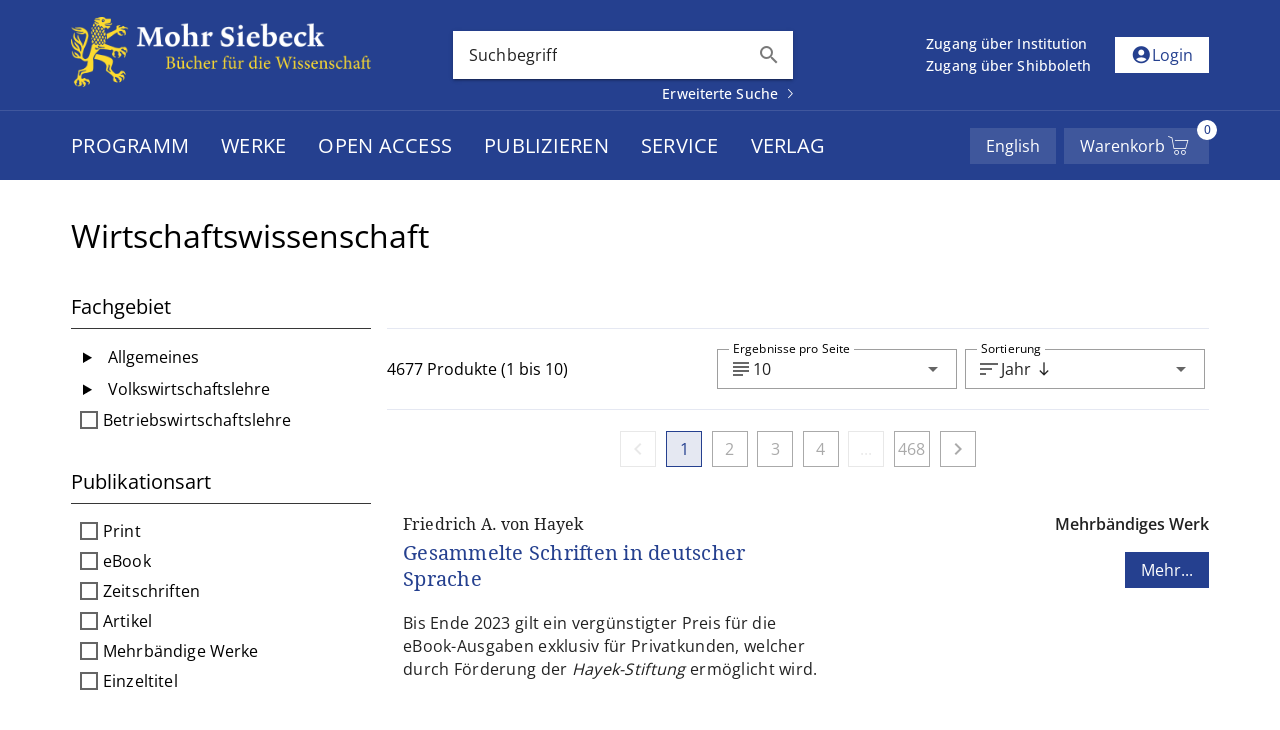

--- FILE ---
content_type: text/css
request_url: https://www.mohrsiebeck.com/base.css
body_size: 255
content:
/**
 * In SPAs variables get generated based on the theme-config and injected into
 * the head-element. In the ssg-context the whole dom is available immediately.
 * To avoid a flicker we define most important variables, helper-classes here.
 */
:root {
  --v-theme-background: 255,255,255;
  --v-theme-background-overlay-multiplier: 1;
  --v-theme-surface: 255,255,255;
  --v-theme-surface-overlay-multiplier: 1;
  --v-theme-surface-bright: 255,255,255;
  --v-theme-surface-bright-overlay-multiplier: 1;
  --v-theme-surface-variant: 66,66,66;
  --v-theme-surface-variant-overlay-multiplier: 2;
  --v-theme-on-surface-variant: 238,238,238;
  --v-theme-primary: 37,64,143;
  --v-theme-primary-overlay-multiplier: 2;
  --v-theme-primary-darken-1: 55,0,179;
  --v-theme-primary-darken-1-overlay-multiplier: 2;
  --v-theme-tonal: 231,234,242;
  --v-theme-tonal-overlay-multiplier: 1;
  --v-theme-white: 255,255,255;
  --v-theme-white-overlay-multiplier: 1;
  --v-theme-on-background: 0,0,0;
  --v-theme-on-surface: 0,0,0;
  --v-theme-on-surface-bright: 0,0,0;
  --v-theme-on-primary: 255,255,255;
  --v-theme-on-primary-darken-1: 255,255,255;
  --v-theme-on-tonal: 0,0,0;
  --v-theme-on-white: 0,0,0;
  --v-border-color: 0, 0, 0;
  --v-border-opacity: 0.12;
  --v-high-emphasis-opacity: 0.87;
  --v-medium-emphasis-opacity: 0.6;
  --v-disabled-opacity: 0.38;
  --v-hover-opacity: 0.04;
  --v-focus-opacity: 0.12;
  --v-selected-opacity: 0.08;
  --v-activated-opacity: 0.12;
  --v-theme-error: 176,0,32;
}

body {
  font-family: 'Open Sans', sans-serif;
}

.bg-primary {
  --v-theme-overlay-multiplier: var(--v-theme-primary-overlay-multiplier);
  background-color: rgb(var(--v-theme-primary)) !important;
  color: rgb(var(--v-theme-on-primary)) !important;
}

.bg-tonal {
  --v-theme-overlay-multiplier: var(--v-theme-tonal-overlay-multiplier);
  background-color: rgb(var(--v-theme-tonal)) !important;
  color: rgb(var(--v-theme-on-tonal)) !important;
}

.bg-white {
  --v-theme-overlay-multiplier: var(--v-theme-white-overlay-multiplier);
  background-color: rgb(var(--v-theme-white)) !important;
  color: rgb(var(--v-theme-on-white)) !important;
}

.bg-transparent {
  background-color: transparent !important;
}

.text-primary {
  color: rgb(var(--v-theme-primary)) !important;
}

.text-white {
  color: rgb(var(--v-theme-white)) !important;
}

.text-default {
  color: #252525 !important;
}


--- FILE ---
content_type: text/css
request_url: https://www.mohrsiebeck.com/_astro/_access_.BNx24_XA.css
body_size: 5555
content:
.astro-route-announcer{position:absolute;left:0;top:0;clip:rect(0 0 0 0);clip-path:inset(50%);overflow:hidden;white-space:nowrap;width:1px;height:1px}@font-face{font-family:swiper-icons;src:url(data:application/font-woff;charset=utf-8;base64,\ [base64]//wADZ2x5ZgAAAywAAADMAAAD2MHtryVoZWFkAAABbAAAADAAAAA2E2+eoWhoZWEAAAGcAAAAHwAAACQC9gDzaG10eAAAAigAAAAZAAAArgJkABFsb2NhAAAC0AAAAFoAAABaFQAUGG1heHAAAAG8AAAAHwAAACAAcABAbmFtZQAAA/gAAAE5AAACXvFdBwlwb3N0AAAFNAAAAGIAAACE5s74hXjaY2BkYGAAYpf5Hu/j+W2+MnAzMYDAzaX6QjD6/4//Bxj5GA8AuRwMYGkAPywL13jaY2BkYGA88P8Agx4j+/8fQDYfA1AEBWgDAIB2BOoAeNpjYGRgYNBh4GdgYgABEMnIABJzYNADCQAACWgAsQB42mNgYfzCOIGBlYGB0YcxjYGBwR1Kf2WQZGhhYGBiYGVmgAFGBiQQkOaawtDAoMBQxXjg/wEGPcYDDA4wNUA2CCgwsAAAO4EL6gAAeNpj2M0gyAACqxgGNWBkZ2D4/wMA+xkDdgAAAHjaY2BgYGaAYBkGRgYQiAHyGMF8FgYHIM3DwMHABGQrMOgyWDLEM1T9/w8UBfEMgLzE////P/5//f/V/xv+r4eaAAeMbAxwIUYmIMHEgKYAYjUcsDAwsLKxc3BycfPw8jEQA/[base64]/uznmfPFBNODM2K7MTQ45YEAZqGP81AmGGcF3iPqOop0r1SPTaTbVkfUe4HXj97wYE+yNwWYxwWu4v1ugWHgo3S1XdZEVqWM7ET0cfnLGxWfkgR42o2PvWrDMBSFj/IHLaF0zKjRgdiVMwScNRAoWUoH78Y2icB/yIY09An6AH2Bdu/UB+yxopYshQiEvnvu0dURgDt8QeC8PDw7Fpji3fEA4z/PEJ6YOB5hKh4dj3EvXhxPqH/SKUY3rJ7srZ4FZnh1PMAtPhwP6fl2PMJMPDgeQ4rY8YT6Gzao0eAEA409DuggmTnFnOcSCiEiLMgxCiTI6Cq5DZUd3Qmp10vO0LaLTd2cjN4fOumlc7lUYbSQcZFkutRG7g6JKZKy0RmdLY680CDnEJ+UMkpFFe1RN7nxdVpXrC4aTtnaurOnYercZg2YVmLN/d/gczfEimrE/fs/bOuq29Zmn8tloORaXgZgGa78yO9/cnXm2BpaGvq25Dv9S4E9+5SIc9PqupJKhYFSSl47+Qcr1mYNAAAAeNptw0cKwkAAAMDZJA8Q7OUJvkLsPfZ6zFVERPy8qHh2YER+3i/BP83vIBLLySsoKimrqKqpa2hp6+jq6RsYGhmbmJqZSy0sraxtbO3sHRydnEMU4uR6yx7JJXveP7WrDycAAAAAAAH//wACeNpjYGRgYOABYhkgZgJCZgZNBkYGLQZtIJsFLMYAAAw3ALgAeNolizEKgDAQBCchRbC2sFER0YD6qVQiBCv/H9ezGI6Z5XBAw8CBK/m5iQQVauVbXLnOrMZv2oLdKFa8Pjuru2hJzGabmOSLzNMzvutpB3N42mNgZGBg4GKQYzBhYMxJLMlj4GBgAYow/P/PAJJhLM6sSoWKfWCAAwDAjgbRAAB42mNgYGBkAIIbCZo5IPrmUn0hGA0AO8EFTQAA);font-weight:400;font-style:normal}:root{--swiper-theme-color: #007aff}:host{position:relative;display:block;margin-left:auto;margin-right:auto;z-index:1}.swiper{margin-left:auto;margin-right:auto;position:relative;overflow:hidden;list-style:none;padding:0;z-index:1;display:block}.swiper-vertical>.swiper-wrapper{flex-direction:column}.swiper-wrapper{position:relative;width:100%;height:100%;z-index:1;display:flex;transition-property:transform;transition-timing-function:var(--swiper-wrapper-transition-timing-function, initial);box-sizing:content-box}.swiper-android .swiper-slide,.swiper-ios .swiper-slide,.swiper-wrapper{transform:translateZ(0)}.swiper-horizontal{touch-action:pan-y}.swiper-vertical{touch-action:pan-x}.swiper-slide{flex-shrink:0;width:100%;height:100%;position:relative;transition-property:transform;display:block}.swiper-slide-invisible-blank{visibility:hidden}.swiper-autoheight,.swiper-autoheight .swiper-slide{height:auto}.swiper-autoheight .swiper-wrapper{align-items:flex-start;transition-property:transform,height}.swiper-backface-hidden .swiper-slide{transform:translateZ(0);-webkit-backface-visibility:hidden;backface-visibility:hidden}.swiper-3d.swiper-css-mode .swiper-wrapper{perspective:1200px}.swiper-3d .swiper-wrapper{transform-style:preserve-3d}.swiper-3d{perspective:1200px}.swiper-3d .swiper-slide,.swiper-3d .swiper-cube-shadow{transform-style:preserve-3d}.swiper-css-mode>.swiper-wrapper{overflow:auto;scrollbar-width:none;-ms-overflow-style:none}.swiper-css-mode>.swiper-wrapper::-webkit-scrollbar{display:none}.swiper-css-mode>.swiper-wrapper>.swiper-slide{scroll-snap-align:start start}.swiper-css-mode.swiper-horizontal>.swiper-wrapper{scroll-snap-type:x mandatory}.swiper-css-mode.swiper-vertical>.swiper-wrapper{scroll-snap-type:y mandatory}.swiper-css-mode.swiper-free-mode>.swiper-wrapper{scroll-snap-type:none}.swiper-css-mode.swiper-free-mode>.swiper-wrapper>.swiper-slide{scroll-snap-align:none}.swiper-css-mode.swiper-centered>.swiper-wrapper:before{content:"";flex-shrink:0;order:9999}.swiper-css-mode.swiper-centered>.swiper-wrapper>.swiper-slide{scroll-snap-align:center center;scroll-snap-stop:always}.swiper-css-mode.swiper-centered.swiper-horizontal>.swiper-wrapper>.swiper-slide:first-child{margin-inline-start:var(--swiper-centered-offset-before)}.swiper-css-mode.swiper-centered.swiper-horizontal>.swiper-wrapper:before{height:100%;min-height:1px;width:var(--swiper-centered-offset-after)}.swiper-css-mode.swiper-centered.swiper-vertical>.swiper-wrapper>.swiper-slide:first-child{margin-block-start:var(--swiper-centered-offset-before)}.swiper-css-mode.swiper-centered.swiper-vertical>.swiper-wrapper:before{width:100%;min-width:1px;height:var(--swiper-centered-offset-after)}.swiper-3d .swiper-slide-shadow,.swiper-3d .swiper-slide-shadow-left,.swiper-3d .swiper-slide-shadow-right,.swiper-3d .swiper-slide-shadow-top,.swiper-3d .swiper-slide-shadow-bottom{position:absolute;left:0;top:0;width:100%;height:100%;pointer-events:none;z-index:10}.swiper-3d .swiper-slide-shadow{background:#00000026}.swiper-3d .swiper-slide-shadow-left{background-image:linear-gradient(to left,#00000080,#0000)}.swiper-3d .swiper-slide-shadow-right{background-image:linear-gradient(to right,#00000080,#0000)}.swiper-3d .swiper-slide-shadow-top{background-image:linear-gradient(to top,#00000080,#0000)}.swiper-3d .swiper-slide-shadow-bottom{background-image:linear-gradient(to bottom,#00000080,#0000)}.swiper-lazy-preloader{width:42px;height:42px;position:absolute;left:50%;top:50%;margin-left:-21px;margin-top:-21px;z-index:10;transform-origin:50%;box-sizing:border-box;border:4px solid var(--swiper-preloader-color, var(--swiper-theme-color));border-radius:50%;border-top-color:transparent}.swiper:not(.swiper-watch-progress) .swiper-lazy-preloader,.swiper-watch-progress .swiper-slide-visible .swiper-lazy-preloader{animation:swiper-preloader-spin 1s infinite linear}.swiper-lazy-preloader-white{--swiper-preloader-color: #fff}.swiper-lazy-preloader-black{--swiper-preloader-color: #000}@keyframes swiper-preloader-spin{0%{transform:rotate(0)}to{transform:rotate(360deg)}}:root{--swiper-navigation-size: 44px}.swiper-button-prev,.swiper-button-next{position:absolute;top:var(--swiper-navigation-top-offset, 50%);width:calc(var(--swiper-navigation-size) / 44 * 27);height:var(--swiper-navigation-size);margin-top:calc(0px - (var(--swiper-navigation-size) / 2));z-index:10;cursor:pointer;display:flex;align-items:center;justify-content:center;color:var(--swiper-navigation-color, var(--swiper-theme-color))}.swiper-button-prev.swiper-button-disabled,.swiper-button-next.swiper-button-disabled{opacity:.35;cursor:auto;pointer-events:none}.swiper-button-prev.swiper-button-hidden,.swiper-button-next.swiper-button-hidden{opacity:0;cursor:auto;pointer-events:none}.swiper-navigation-disabled .swiper-button-prev,.swiper-navigation-disabled .swiper-button-next{display:none!important}.swiper-button-prev svg,.swiper-button-next svg{width:100%;height:100%;object-fit:contain;transform-origin:center}.swiper-rtl .swiper-button-prev svg,.swiper-rtl .swiper-button-next svg{transform:rotate(180deg)}.swiper-button-prev,.swiper-rtl .swiper-button-next{left:var(--swiper-navigation-sides-offset, 10px);right:auto}.swiper-button-lock{display:none}.swiper-button-prev:after,.swiper-button-next:after{font-family:swiper-icons;font-size:var(--swiper-navigation-size);text-transform:none!important;letter-spacing:0;font-variant:initial;line-height:1}.swiper-button-prev:after,.swiper-rtl .swiper-button-next:after{content:"prev"}.swiper-button-next,.swiper-rtl .swiper-button-prev{right:var(--swiper-navigation-sides-offset, 10px);left:auto}.swiper-button-next:after,.swiper-rtl .swiper-button-prev:after{content:"next"}.swiper-pagination{position:absolute;text-align:center;transition:.3s opacity;transform:translateZ(0);z-index:10}.swiper-pagination.swiper-pagination-hidden{opacity:0}.swiper-pagination-disabled>.swiper-pagination,.swiper-pagination.swiper-pagination-disabled{display:none!important}.swiper-pagination-fraction,.swiper-pagination-custom,.swiper-horizontal>.swiper-pagination-bullets,.swiper-pagination-bullets.swiper-pagination-horizontal{bottom:var(--swiper-pagination-bottom, 8px);top:var(--swiper-pagination-top, auto);left:0;width:100%}.swiper-pagination-bullets-dynamic{overflow:hidden;font-size:0}.swiper-pagination-bullets-dynamic .swiper-pagination-bullet{transform:scale(.33);position:relative}.swiper-pagination-bullets-dynamic .swiper-pagination-bullet-active,.swiper-pagination-bullets-dynamic .swiper-pagination-bullet-active-main{transform:scale(1)}.swiper-pagination-bullets-dynamic .swiper-pagination-bullet-active-prev{transform:scale(.66)}.swiper-pagination-bullets-dynamic .swiper-pagination-bullet-active-prev-prev{transform:scale(.33)}.swiper-pagination-bullets-dynamic .swiper-pagination-bullet-active-next{transform:scale(.66)}.swiper-pagination-bullets-dynamic .swiper-pagination-bullet-active-next-next{transform:scale(.33)}.swiper-pagination-bullet{width:var(--swiper-pagination-bullet-width, var(--swiper-pagination-bullet-size, 8px));height:var(--swiper-pagination-bullet-height, var(--swiper-pagination-bullet-size, 8px));display:inline-block;border-radius:var(--swiper-pagination-bullet-border-radius, 50%);background:var(--swiper-pagination-bullet-inactive-color, #000);opacity:var(--swiper-pagination-bullet-inactive-opacity, .2)}button.swiper-pagination-bullet{border:none;margin:0;padding:0;box-shadow:none;-webkit-appearance:none;appearance:none}.swiper-pagination-clickable .swiper-pagination-bullet{cursor:pointer}.swiper-pagination-bullet:only-child{display:none!important}.swiper-pagination-bullet-active{opacity:var(--swiper-pagination-bullet-opacity, 1);background:var(--swiper-pagination-color, var(--swiper-theme-color))}.swiper-vertical>.swiper-pagination-bullets,.swiper-pagination-vertical.swiper-pagination-bullets{right:var(--swiper-pagination-right, 8px);left:var(--swiper-pagination-left, auto);top:50%;transform:translate3d(0,-50%,0)}.swiper-vertical>.swiper-pagination-bullets .swiper-pagination-bullet,.swiper-pagination-vertical.swiper-pagination-bullets .swiper-pagination-bullet{margin:var(--swiper-pagination-bullet-vertical-gap, 6px) 0;display:block}.swiper-vertical>.swiper-pagination-bullets.swiper-pagination-bullets-dynamic,.swiper-pagination-vertical.swiper-pagination-bullets.swiper-pagination-bullets-dynamic{top:50%;transform:translateY(-50%);width:8px}.swiper-vertical>.swiper-pagination-bullets.swiper-pagination-bullets-dynamic .swiper-pagination-bullet,.swiper-pagination-vertical.swiper-pagination-bullets.swiper-pagination-bullets-dynamic .swiper-pagination-bullet{display:inline-block;transition:.2s transform,.2s top}.swiper-horizontal>.swiper-pagination-bullets .swiper-pagination-bullet,.swiper-pagination-horizontal.swiper-pagination-bullets .swiper-pagination-bullet{margin:0 var(--swiper-pagination-bullet-horizontal-gap, 4px)}.swiper-horizontal>.swiper-pagination-bullets.swiper-pagination-bullets-dynamic,.swiper-pagination-horizontal.swiper-pagination-bullets.swiper-pagination-bullets-dynamic{left:50%;transform:translate(-50%);white-space:nowrap}.swiper-horizontal>.swiper-pagination-bullets.swiper-pagination-bullets-dynamic .swiper-pagination-bullet,.swiper-pagination-horizontal.swiper-pagination-bullets.swiper-pagination-bullets-dynamic .swiper-pagination-bullet{transition:.2s transform,.2s left}.swiper-horizontal.swiper-rtl>.swiper-pagination-bullets-dynamic .swiper-pagination-bullet{transition:.2s transform,.2s right}.swiper-pagination-fraction{color:var(--swiper-pagination-fraction-color, inherit)}.swiper-pagination-progressbar{background:var(--swiper-pagination-progressbar-bg-color, rgba(0, 0, 0, .25));position:absolute}.swiper-pagination-progressbar .swiper-pagination-progressbar-fill{background:var(--swiper-pagination-color, var(--swiper-theme-color));position:absolute;left:0;top:0;width:100%;height:100%;transform:scale(0);transform-origin:left top}.swiper-rtl .swiper-pagination-progressbar .swiper-pagination-progressbar-fill{transform-origin:right top}.swiper-horizontal>.swiper-pagination-progressbar,.swiper-pagination-progressbar.swiper-pagination-horizontal,.swiper-vertical>.swiper-pagination-progressbar.swiper-pagination-progressbar-opposite,.swiper-pagination-progressbar.swiper-pagination-vertical.swiper-pagination-progressbar-opposite{width:100%;height:var(--swiper-pagination-progressbar-size, 4px);left:0;top:0}.swiper-vertical>.swiper-pagination-progressbar,.swiper-pagination-progressbar.swiper-pagination-vertical,.swiper-horizontal>.swiper-pagination-progressbar.swiper-pagination-progressbar-opposite,.swiper-pagination-progressbar.swiper-pagination-horizontal.swiper-pagination-progressbar-opposite{width:var(--swiper-pagination-progressbar-size, 4px);height:100%;left:0;top:0}.swiper-pagination-lock{display:none}@font-face{font-family:Material Icons Sharp;font-style:normal;font-weight:400;font-display:block;src:url(/_astro/material-icons-sharp.gidztirS.woff2) format("woff2"),url(/_astro/material-icons-sharp.CH1KkVu7.woff) format("woff")}.material-icons-sharp{font-family:Material Icons Sharp;font-weight:400;font-style:normal;font-size:24px;line-height:1;letter-spacing:normal;text-transform:none;display:inline-block;white-space:nowrap;word-wrap:normal;direction:ltr;-webkit-font-smoothing:antialiased;-moz-osx-font-smoothing:grayscale;text-rendering:optimizeLegibility;font-feature-settings:"liga"}@keyframes rotate{0%{transform:rotate(0)}to{transform:rotate(360deg)}}@font-face{font-display:swap;font-family:Open Sans;font-style:normal;font-weight:400;src:url(/fonts/open-sans-v35-latin/open-sans-v35-latin-regular.woff2) format("woff2")}@font-face{font-display:swap;font-family:Open Sans;font-style:normal;font-weight:500;src:url(/fonts/open-sans-v35-latin/open-sans-v35-latin-500.woff2) format("woff2")}@font-face{font-display:swap;font-family:Open Sans;font-style:normal;font-weight:600;src:url(/fonts/open-sans-v35-latin/open-sans-v35-latin-600.woff2) format("woff2")}@font-face{font-display:swap;font-family:Open Sans;font-style:normal;font-weight:700;src:url(/fonts/open-sans-v35-latin/open-sans-v35-latin-700.woff2) format("woff2")}@font-face{font-display:swap;font-family:Open Sans;font-style:normal;font-weight:800;src:url(/fonts/open-sans-v35-latin/open-sans-v35-latin-800.woff2) format("woff2")}@font-face{font-display:swap;font-family:"Droid Serif";font-style:normal;font-weight:400;src:url(/fonts/droid-serif/DroidSerif-Regular-webfont.woff) format("woff")}@font-face{font-display:swap;font-family:"Droid Serif";font-style:normal;font-weight:700;src:url(/fonts/droid-serif/DroidSerif-Bold-webfont.woff) format("woff")}@font-face{font-family:mohrsiebeck;src:url(/fonts/ms/mohrsiebeck.eot);src:url(/fonts/ms/mohrsiebeck.eot?#iefix) format("embedded-opentype"),url(/fonts/ms/mohrsiebeck.ttf) format("truetype"),url(/fonts/ms/mohrsiebeck.woff) format("woff"),url(/fonts/ms/mohrsiebeck.svg#mohrsiebeck) format("svg");font-weight:400;font-style:normal}.v-list .v-list-item-title,.v-list .v-list-item-subtitle{white-space:normal}.v-list.with--separator .v-list-item:not(:last-child){border-bottom:1px solid;border-color:color-mix(in srgb,currentColor calc(var(--v-border-opacity) * 100%),transparent)}ol,ul:not(.styled){padding:0 0 0 16px;margin:0 0 16px}ul.styled{list-style:none}ul.styled li{min-height:40px;padding:4px 16px;display:flex;align-items:center}ul.styled li i{opacity:var(--v-medium-emphasis-opacity);margin-right:16px}ul.styled.with-separator li:not(:last-child){border-bottom:1px solid;border-color:rgba(var(--v-theme-primary),var(--v-border-opacity))}swiper-container{--swiper-theme-color: rgb(var(--v-theme-primary));--swiper-pagination-color: rgb(var(--v-theme-primary))}.v-btn.v-btn--size-small{--v-btn-size: .75rem}.v-input .v-label{opacity:1}html{line-height:1.42857143}html body{font-family:Open Sans,sans-serif;-webkit-hyphens:auto;-moz-hyphens:auto;-ms-hyphens:auto;hyphens:auto}html body .font-serif{font-family:"Droid Serif",serif!important}html body h3,html body h4{font-weight:500;margin-bottom:8px}html body h1,html body .h1{font-size:2rem;margin-bottom:32px;font-weight:400}html body h2,html body .h2{font-weight:400;margin-bottom:16px}html body h2:not(.no-separator),html body .h2:not(.no-separator){border-bottom:1px solid #373737}html body h3,html body .h3{font-size:20px}html body p{margin-bottom:16px}html body p+hr{margin-bottom:16px}html body a:not(.v-btn){color:rgb(var(--v-theme-primary));text-decoration:none}html body a:not(.v-btn):hover,html body a:not(.v-btn):focus{outline:none;text-decoration:underline;text-decoration-color:currentColor;text-decoration-thickness:.085em}html body b,html body strong{font-weight:600}html body .text-h6{line-height:1.65rem}html body .manual-hyphens{-webkit-hyphens:manual;-moz-hyphens:manual;-ms-hyphens:manual;hyphens:manual}:root{--ms-header-height-desktop: 110px;--ms-header-height-mobile: 170px;--ms-navigation-height: 70px;--ms-color-open-access: #60a607}html{scroll-padding-top:var(--ms-header-height-mobile)}.img-fluid{max-width:100%;height:auto}address{font-style:normal}address p:not(:last-child){margin-bottom:0}.ms-icon{font-family:mohrsiebeck;font-style:normal;font-weight:400;font-variant:normal;text-transform:none;line-height:1;color:rgb(var(--v-theme-primary));-webkit-font-smoothing:antialiased;-moz-osx-font-smoothing:grayscale}.ms-icon:before{content:var(--icon);display:inline-block}.ms-icon.free-content-icon{color:var(--ms-color-open-access)}.book-shadow{box-shadow:2px 2px 6px #ccc!important}.inhaltsuebersicht{font-style:italic;margin:20px 0 12px}.grecaptcha-badge{z-index:10}@media (min-width: 1280px){html{scroll-padding-top:calc(var(--ms-header-height-desktop) + var(--ms-navigation-height))}}#programMenuTrigger[data-astro-cid-expnhynw]{height:var(--ms-navigation-height)}.program-overlay--wrap[data-astro-cid-expnhynw]{position:absolute;top:0;left:0;z-index:3}.program-overlay--wrap[data-astro-cid-expnhynw] .program-overlay--inner[data-astro-cid-expnhynw]{display:none;max-height:75vh;overflow-y:auto}.program-overlay--wrap[data-astro-cid-expnhynw] .program-overlay--inner[data-astro-cid-expnhynw] ul[data-astro-cid-expnhynw] li[data-astro-cid-expnhynw]{align-items:stretch;min-height:36px}.program-overlay--wrap[data-astro-cid-expnhynw] .program-overlay--inner[data-astro-cid-expnhynw] ul[data-astro-cid-expnhynw] li[data-astro-cid-expnhynw] a[data-astro-cid-expnhynw]{width:100%;display:flex;align-items:center;border-left:4px solid transparent}.program-overlay--wrap[data-astro-cid-expnhynw] .program-overlay--inner[data-astro-cid-expnhynw] ul[data-astro-cid-expnhynw] li[data-astro-cid-expnhynw] a[data-astro-cid-expnhynw].is--active{border-color:rgb(var(--v-theme-primary))}.program-overlay--wrap[data-astro-cid-expnhynw].is--visible .program-overlay--inner[data-astro-cid-expnhynw]{display:block}@media (max-width: 1080px){#programMenuTrigger[data-astro-cid-expnhynw]{font-size:medium!important}}.app-header--wrap[data-astro-cid-xv5zlre2]{--header-transition-curve: cubic-bezier(.4, 0, .2, 1);--header-transition-timing: .3s;position:fixed;top:0;left:0;right:0;z-index:2}.app-header--wrap[data-astro-cid-xv5zlre2] #upperHeader[data-astro-cid-xv5zlre2]{position:relative;z-index:2;height:var(--ms-header-height-mobile);transition:box-shadow var(--header-transition-timing) var(--header-transition-curve)}.app-header--wrap[data-astro-cid-xv5zlre2] #upperHeader[data-astro-cid-xv5zlre2] .app-logo[data-astro-cid-xv5zlre2]{width:250px;height:70px;object-fit:contain;max-width:100%}.app-header--wrap[data-astro-cid-xv5zlre2] #appNavigation[data-astro-cid-xv5zlre2]{height:var(--ms-navigation-height);position:relative;z-index:1;transition:margin var(--header-transition-timing) var(--header-transition-curve);will-change:margin;margin-top:0;border-top:1px solid rgba(255,255,255,.12)}.app-header--wrap[data-astro-cid-xv5zlre2] #appNavigation[data-astro-cid-xv5zlre2].is--shifted{margin-top:calc(var(--ms-navigation-height) * -1);transition:margin var(--header-transition-timing) cubic-bezier(.4,0,.6,1)}@media (max-width: 1279.98px){.app-header--wrap[data-astro-cid-xv5zlre2] .v-container[data-astro-cid-xv5zlre2]{max-width:100%}}@media (min-width: 1280px){.app-header--wrap[data-astro-cid-xv5zlre2] #upperHeader[data-astro-cid-xv5zlre2]{height:var(--ms-header-height-desktop)}.app-header--wrap[data-astro-cid-xv5zlre2] #upperHeader[data-astro-cid-xv5zlre2] .app-logo[data-astro-cid-xv5zlre2]{width:300px}.app-header--wrap[data-astro-cid-xv5zlre2] #upperHeader[data-astro-cid-xv5zlre2] .quick-search--wrap[data-astro-cid-xv5zlre2]{max-width:340px}}.app-footer--wrap[data-astro-cid-otlcvuyi] footer[data-astro-cid-otlcvuyi]{background-color:rgb(var(--v-theme-tonal))}.app-footer--wrap[data-astro-cid-otlcvuyi] footer[data-astro-cid-otlcvuyi] .material-icons-sharp[data-astro-cid-otlcvuyi]{font-size:28px}.app-footer--wrap[data-astro-cid-otlcvuyi] footer[data-astro-cid-otlcvuyi] .social-icon[data-astro-cid-otlcvuyi]{width:28px;height:28px;opacity:.6}.mobile-nav-header[data-astro-cid-r45jekpx]{min-height:102px}.mobile-nav-header[data-astro-cid-r45jekpx] .app-logo[data-astro-cid-r45jekpx]{max-width:250px}.app--wrap[data-astro-cid-yu3cdcui]{display:flex;flex-direction:column;min-height:100vh}.app--wrap[data-astro-cid-yu3cdcui] main[data-astro-cid-yu3cdcui]{flex:1 0 auto;padding-top:calc(var(--ms-header-height-mobile))}@media (min-width: 960px){.app--wrap[data-astro-cid-yu3cdcui] main[data-astro-cid-yu3cdcui]{padding-top:calc(var(--ms-header-height-mobile) + var(--ms-navigation-height))}}@media (min-width: 1280px){.app--wrap[data-astro-cid-yu3cdcui] main[data-astro-cid-yu3cdcui]{padding-top:calc(var(--ms-header-height-desktop) + var(--ms-navigation-height))}}


--- FILE ---
content_type: text/css
request_url: https://www.mohrsiebeck.com/_astro/index.C7M43c3a.css
body_size: 172
content:
.access-indicator--wrap{color:#60a607}.main-heading--wrap{border-bottom:1px solid #373737}.new-publications--wrap{--swiper-height: 256px}.new-publications--wrap .swiper--wrap{height:var(--swiper-height)}.new-publications--wrap .swiper--wrap swiper-container{--swiper-navigation-sides-offset: 0px;display:none}.new-publications--wrap .swiper--wrap swiper-container swiper-slide{height:var(--swiper-height)}.new-publications--wrap .swiper--wrap swiper-container.initialized{display:block}.new-publications--wrap .swiper--wrap swiper-container .swiper-lazy-preloader{animation:rotate 1s infinite linear}.new-publications--wrap .v-card{overflow:visible}.new-publications--wrap .v-card .v-card-title,.new-publications--wrap .v-card .v-card-subtitle{white-space:normal;line-height:1.65rem}.new-publications--wrap .v-card .v-chip{position:absolute;top:-16px;right:-16px;z-index:2021}.new-publications--wrap .v-card .v-chip.chip--open-access{background-color:#fdd835}.new-publications--wrap .v-card .fallback-img{width:165px}.new-publication-overlay .v-card-text{overflow-y:auto}.new-publication-overlay .v-card-text>div{display:-webkit-box;-webkit-box-orient:vertical;-webkit-line-clamp:6;overflow:hidden}.news-slider--wrap .swiper--wrap{min-height:270px}.news-slider--wrap .swiper--wrap swiper-container{--swiper-navigation-sides-offset: -3px}.news-slider--wrap .swiper--wrap swiper-container swiper-slide img{width:200px;min-height:240px;object-fit:cover;max-width:100%}.news-slider--wrap .swiper--wrap swiper-container swiper-slide:not(:first-child){display:none}.news-slider--wrap .swiper--wrap swiper-container.initialized swiper-slide{display:flex}.news-slider--wrap .swiper--wrap .v-card .v-card-title,.news-slider--wrap .swiper--wrap .v-card .v-card-subtitle{white-space:normal}.news-slider--wrap .swiper--wrap .card-texts--wrap{min-width:0;max-width:700px}


--- FILE ---
content_type: text/css
request_url: https://www.mohrsiebeck.com/_astro/LoadingOverlay.CMxy9sOt.css
body_size: -257
content:
.loading-overlay--wrap{position:fixed;inset:0;z-index:10;display:flex;align-items:center;justify-content:center;background:#ffffff9e}.loading-overlay--wrap.is--absolute{position:absolute}


--- FILE ---
content_type: text/css
request_url: https://www.mohrsiebeck.com/_astro/listing-base.CeNWfJmj.css
body_size: -228
content:
.listing-base--wrap .v-select{width:240px;max-width:100%;flex-grow:0}.listing-base--wrap .v-pagination{width:400px;max-width:100%}.listing-base--wrap .v-pagination .v-pagination__list{padding:0}.listing-base--wrap .v-pagination .v-btn--icon.v-btn--density-comfortable{width:auto;min-width:calc(var(--v-btn-height))}


--- FILE ---
content_type: text/css
request_url: https://www.mohrsiebeck.com/_astro/cart-drawer.dLUCs1MM.css
body_size: -266
content:
.cart-item[data-v-4d019104]:not(:last-child){border-bottom:1px solid rgb(var(--v-theme-tonal))}.quantity-input[data-v-4d019104]{max-width:80px}


--- FILE ---
content_type: text/css
request_url: https://www.mohrsiebeck.com/_astro/cookie-consent._kK90wR4.css
body_size: -312
content:
.col-small[data-v-3e5c2795]{min-width:100px}.col-medium[data-v-3e5c2795]{min-width:180px}.col-large[data-v-3e5c2795]{min-width:325px}


--- FILE ---
content_type: text/css
request_url: https://www.mohrsiebeck.com/_astro/MainNavEntry.jWlFJcVy.css
body_size: -266
content:
.v-btn.menu-trigger[data-v-4ab007a3]{height:var(--ms-navigation-height)}@media (max-width: 1080px){.menu-trigger[data-v-4ab007a3]{font-size:medium!important}}


--- FILE ---
content_type: text/css
request_url: https://www.mohrsiebeck.com/_astro/access.Co7RpcuL.css
body_size: -311
content:
.ip-list[data-v-bd8f790f],.ip-list>li[data-v-bd8f790f]{padding:0;margin:0;border:0!important}


--- FILE ---
content_type: text/css
request_url: https://www.mohrsiebeck.com/_astro/books.COSvAESU.css
body_size: -186
content:
.book-filter--wrap h2{font-size:20px;font-weight:400;margin-bottom:12px;padding-bottom:6px}.book-filter--wrap summary{cursor:pointer;padding:4px 8px}.book-filter--wrap .v-checkbox{--v-input-control-height: 30px}.book-filter--wrap .open-access-icon{color:var(--ms-color-open-access)}.results--wrap .content--wrap{min-width:0;flex:1}


--- FILE ---
content_type: text/css
request_url: https://www.mohrsiebeck.com/_astro/packages.T_U7NpuN.css
body_size: -305
content:
.page-packages--wrap .v-expansion-panels .v-expansion-panel.v-expansion-panel--active .v-expansion-panel-title__overlay{opacity:0}


--- FILE ---
content_type: text/css
request_url: https://www.mohrsiebeck.com/_astro/quick-search.BlpUq55P.css
body_size: -146
content:
.quick-search-results--wrap .quick-contact-result--wrap.search-result-entry,.quick-search-results--wrap .quick-content-result--wrap.search-result-entry{min-height:0}.quick-search-results--wrap .search-result-entry{min-height:135px;padding:16px 0}.quick-search-results--wrap .search-result-image{width:65px;flex:0 0 65px}.quick-search-results--wrap .search-result-image.fallback-img{height:100px}.quick-search-results--wrap .results-grid .v-col{min-width:0}.quick-search-results--wrap .search-result-content{flex:1;min-width:0}.quick-search--wrap{position:relative}@media (min-width: 1280px){.quick-search--wrap .extended-search-btn{position:absolute;right:-9px;bottom:-27px}}


--- FILE ---
content_type: application/javascript
request_url: https://www.mohrsiebeck.com/_astro/account-widget.CHPKWMGU.js
body_size: 1455
content:
import"./i18n.CkFT0hju.js";import"./vuetify._jN-38pE.js";import{S as y}from"./shibboleth.BNsxX5kE.js";import{$ as f}from"./auth.DCw0hFtV.js";import{$ as u}from"./ui.DqusJm2U.js";import{_}from"./_plugin-vue_export-helper.DlAUqK2U.js";import{c as s,a as L,t as o,ab as a,o as l,b as c,d as i,e as x,f as h,w as n}from"./theme.CP7pgEZk.js";import{V as b}from"./router.BD2w13qC.js";import{V as k}from"./VMenu.BLoZEWjV.js";import{V as v}from"./VBtn.CdleWx_1.js";import{V as w,a as V,b as M}from"./VList.DhC2470X.js";/* empty css                                   */import"./index.CkzGohTI.js";import"./index.Dy_IOP8n.js";/* empty css                            */import"./color.8AN9HMJt.js";import"./tag.XqwkJk55.js";import"./size.DguC_fNn.js";import"./VOverlay.BA8n_FEa.js";import"./runtime-dom.esm-bundler.R8AjHLKf.js";import"./forwardRefs.Db8kNpsW.js";import"./anchor.iDeq_CWU.js";import"./delay.DMhPOPN5.js";import"./elevation.Dj1lylSr.js";import"./transition.CLv_6O3V.js";import"./dialog-transition.Du5ivaVJ.js";import"./density.CIYRMyck.js";import"./index.DtwK8mbt.js";import"./loader.jqpkaqTj.js";import"./intersectionObserver.DLJu8PE_.js";import"./position.CmVLmDMg.js";import"./VProgressCircular.D8FPA-LO.js";import"./index.B5Vy5pTj.js";import"./createSimpleFunctional.BKE8sskA.js";import"./VAvatar.Cx9nDOUG.js";import"./VImg.DAf3dfaC.js";import"./index.C4sityFO.js";import"./VDivider.LXt8BPLh.js";const I={name:"library-link",props:{classes:{type:String,default:""},label:{type:String,required:!0},link:{type:String,required:!0}},stores:{$account:f},computed:{isLoggedIn(){return!!this.$account.value}}},N=["href"];function S(r,m,t,g,d,e){return e.isLoggedIn?(l(),s("a",{key:0,href:t.link,class:a(["d-inline-block",t.classes])},o(t.label),11,N)):L("",!0)}const A=_(I,[["render",S]]),C={name:"account-widget",components:{LibraryLink:A},data(){return{isLoading:!0}},stores:{$account:f},props:{t:{type:Object},l:{type:Object},isMobile:{type:Boolean,default:!1}},computed:{isAuthenticated(){return!!this.$account.value},isAccountLogin(){return this.isAuthenticated&&this.$account.value?.account?.account_id},isShibbolethLogin(){return this.isAuthenticated&&this.$account.value?.shibboleth!==null},isIpLogin(){return this.isAuthenticated&&this.$account.value.ip!==null},shibbolethName(){return this.$account?.value?.shibboleth?.name||""},ipInstitutionName(){return this.$account?.value?.ip?.name||""}},mounted(){if(u.value?.requiredDataLoaded)return this.isLoading=!1;u.listen(({accountDataLoaded:r},m)=>{m==="accountDataLoaded"&&r&&(this.isLoading=!1)}),u.listen(({requiredDataLoaded:r})=>this.isLoading=!r)},methods:{async shibbolethLogout(){await y.logout(),window.location.href=window.location.origin}}},B={key:0},q=["href"],D={key:0},j={class:"d-flex align-center"},O=["href"];function T(r,m,t,g,d,e){const p=x("library-link");return l(),s("div",{class:a(["account-widget--wrap",{"d-inline-flex ml-auto align-center":!t.isMobile}])},[c("div",{class:a({"d-flex flex-lg-column align-start mr-6 ml-auto":!t.isMobile})},[i(p,{label:t.t["shibboleth.library"],link:t.l.library,classes:t.isMobile?"mb-2":"text-white text-subtitle-2 mr-6 mr-lg-0"},null,8,["label","link","classes"]),c("div",{class:a(t.isMobile?"mb-2":"text-subtitle-2 mr-6 mr-lg-0")},[e.isIpLogin&&e.ipInstitutionName?(l(),s("span",B,o(e.ipInstitutionName),1)):(l(),s("a",{key:1,class:a({"text-white":!t.isMobile}),href:t.l.access_institution},o(t.t["header.access_institution.title"]),11,q))],2),c("div",{class:a(t.isMobile?"mb-2":"text-subtitle-2 mr-6 mr-lg-0")},[e.isShibbolethLogin&&e.shibbolethName?(l(),s("span",D,[c("span",j,[h(o(e.shibbolethName)+" ",1),i(b,{icon:"arrow_drop_down"})]),i(k,{activator:"parent","open-on-hover":""},{default:n(()=>[i(w,{class:"pa-0",density:"compact"},{default:n(()=>[i(V,{class:"text-primary",onClick:e.shibbolethLogout},{default:n(()=>[i(M,null,{default:n(()=>[h(o(t.t["shibboleth.logout"]),1)]),_:1})]),_:1},8,["onClick"])]),_:1})]),_:1})])):(l(),s("a",{key:1,href:t.l.access_shibboleth,class:a({"text-white":!t.isMobile})},o(t.t["header.access_shibboleth.title"]),11,O))],2)],2),i(v,{flat:"",variant:t.isMobile?"text":"elevated",class:a([t.isMobile?"pl-1":"","text-primary"]),rounded:"0",loading:d.isLoading,href:e.isAccountLogin?t.l.account:t.l.login},{prepend:n(()=>[i(b,{icon:"account_circle",color:"primary"})]),default:n(()=>[c("span",null,o(e.isAccountLogin?t.t["header.login.account"]:t.t["login.title"]),1)]),_:1},8,["variant","class","loading","href"])],2)}const kt=_(C,[["render",T]]);export{kt as default};


--- FILE ---
content_type: application/javascript
request_url: https://www.mohrsiebeck.com/_astro/index.C4sityFO.js
body_size: 7
content:
import{a3 as b}from"./theme.CP7pgEZk.js";function d(e,t){if(!b)return;const n=t.modifiers||{},r=t.value,{handler:i,options:v}=typeof r=="object"?r:{handler:r,options:{}},u=new IntersectionObserver(function(){let c=arguments.length>0&&arguments[0]!==void 0?arguments[0]:[],f=arguments.length>1?arguments[1]:void 0;const s=e._observe?.[t.instance.$.uid];if(!s)return;const o=c.some(m=>m.isIntersecting);i&&(!n.quiet||s.init)&&(!n.once||o||s.init)&&i(o,c,f),o&&n.once?a(e,t):s.init=!0},v);e._observe=Object(e._observe),e._observe[t.instance.$.uid]={init:!1,observer:u},u.observe(e)}function a(e,t){const n=e._observe?.[t.instance.$.uid];n&&(n.observer.unobserve(e),delete e._observe[t.instance.$.uid])}const I={mounted:d,unmounted:a};export{I};


--- FILE ---
content_type: application/javascript
request_url: https://www.mohrsiebeck.com/_astro/createSimpleFunctional.BKE8sskA.js
body_size: -102
content:
import{a as l}from"./tag.XqwkJk55.js";import{i as m,$ as u,J as i,Y as g}from"./theme.CP7pgEZk.js";function p(t){let a=arguments.length>1&&arguments[1]!==void 0?arguments[1]:"div",n=arguments.length>2?arguments[2]:void 0;return m()({name:n??u(g(t.replace(/__/g,"-"))),props:{tag:{type:String,default:a},...l()},setup(e,r){let{slots:s}=r;return()=>i(e.tag,{class:[t,e.class],style:e.style},s.default?.())}})}export{p as c};


--- FILE ---
content_type: application/javascript
request_url: https://www.mohrsiebeck.com/_astro/access.BNmGdpPy.js
body_size: -81
content:
import{r,m as t}from"./index.CkzGohTI.js";const n="/customergateway/api/access";async function i({limit:e=10,offset:c=0,filter:s=null}){const a=new URLSearchParams({Limit:e,Offset:c});s&&a.append("filter",s);const o=await r(`${n}/library?${a}`);return t(o)}async function u(e,c={counter5:!1}){const s=await r(`${n}${c?.counter5?"?c5=true":""}`,{method:"POST",body:e});return t(s)}const p={checkProductAccess:u,getLibrary:i};export{p as A,u as c};


--- FILE ---
content_type: application/javascript
request_url: https://www.mohrsiebeck.com/_astro/color.8AN9HMJt.js
body_size: -30
content:
import{q as s,s as r,u as c,v as u,x as C,y as d,z as g}from"./theme.CP7pgEZk.js";function n(e){return c(()=>{const t=[],o={};if(e.value.background)if(u(e.value.background)){if(o.backgroundColor=e.value.background,!e.value.text&&C(e.value.background)){const l=d(e.value.background);if(l.a==null||l.a===1){const a=g(l);o.color=a,o.caretColor=a}}}else t.push(`bg-${e.value.background}`);return e.value.text&&(u(e.value.text)?(o.color=e.value.text,o.caretColor=e.value.text):t.push(`text-${e.value.text}`)),{colorClasses:t,colorStyles:o}})}function b(e,t){const o=s(()=>({text:r(e)?e.value:t?e[t]:null})),{colorClasses:l,colorStyles:a}=n(o);return{textColorClasses:l,textColorStyles:a}}function x(e,t){const o=s(()=>({background:r(e)?e.value:t?e[t]:null})),{colorClasses:l,colorStyles:a}=n(o);return{backgroundColorClasses:l,backgroundColorStyles:a}}export{b as a,n as b,x as u};


--- FILE ---
content_type: application/javascript
request_url: https://www.mohrsiebeck.com/_astro/client.DaSwnOuW.js
body_size: 725
content:
import{$ as y,a as h,b}from"./i18n.CkFT0hju.js";import{v as $}from"./vuetify._jN-38pE.js";import{s as u}from"./notifier.BDGgZ4mb.js";import{a8 as x,b5 as v,J as i,b6 as S}from"./theme.CP7pgEZk.js";import{c as M,d as A}from"./runtime-dom.esm-bundler.R8AjHLKf.js";/* empty css                                   */import"./index.Dy_IOP8n.js";const j={stores:{},created(){for(const[t,s]of Object.entries(this.$stores)){const e=x();this[t]=e,s.subscribe(o=>{e.value=o,this[t]=e})}},computed:{$stores(){return this.$options.stores}},data(){return{$store:{}}}},O={methods:{$t(t,s,e=this.i18n.lang){return b(t,s,e,this.i18n.messages)},$tt(t,{lang:s,prop:e=""}={}){return h(t,{lang:s||this.i18n.lang,prop:e})},$l(t,s,e={}){return y(t,s,{...e,messages:this.i18n.messages,sources:(e.sources||[]).concat(this.i18n.sources||[]),lang:e.lang||this.i18n.lang})}},props:{i18n:{type:Object,default:()=>({})}}},_={computed:{$alert(){return{send(t,s={}){u(t,s)},success(t,s={}){u({message:t,...s,type:"success"})},error(t,s={}){u({message:t,...s,type:"error"})}}}}},f=t=>{t.use($),t.mixin(j),t.mixin(O),t.mixin(_)},w=Object.freeze(Object.defineProperty({__proto__:null,default:f},Symbol.toStringTag,{value:"Module"})),H=async t=>{"default"in w&&await f(t)},k=v({props:{value:String,name:String,hydrate:{type:Boolean,default:!0}},setup({name:t,value:s,hydrate:e}){if(!s)return()=>null;let o=e?"astro-slot":"astro-static-slot";return()=>i(o,{name:t,innerHTML:s})}});let p=new WeakMap;const F=t=>async(s,e,o,{client:d})=>{if(!t.hasAttribute("ssr"))return;const m=s.name?`${s.name} Host`:void 0,c={};for(const[r,a]of Object.entries(o))c[r]=()=>i(k,{value:a,name:r==="default"?void 0:r});const l=d!=="only",g=l?M:A;let n=p.get(t);if(n)n.props=e,n.slots=c,n.component.$forceUpdate();else{n={props:e,slots:c};const r=g({name:m,render(){let a=i(s,n.props,n.slots);return n.component=this,P(s.setup)&&(a=i(S,null,a)),a}});r.config.idPrefix=t.getAttribute("prefix"),await H(r),r.mount(t,l),p.set(t,n),t.addEventListener("astro:unmount",()=>r.unmount(),{once:!0})}};function P(t){const s=t?.constructor;return s&&s.name==="AsyncFunction"}export{F as default};


--- FILE ---
content_type: application/javascript
request_url: https://www.mohrsiebeck.com/_astro/VPagination.eQWP8Ovl.js
body_size: 1797
content:
/* empty css                            */import{m as E,d as q,f as K}from"./elevation.Dj1lylSr.js";import{u as W,m as j,a as G}from"./tag.XqwkJk55.js";import{a7 as O,aP as Q,i as U,p as X,ad as H,ar as J,ae as Y,j as Z,a8 as aa,aQ as A,q as m,aR as p,k as f,d as o,l as ea,a5 as x,aS as R,ai as B,m as P}from"./theme.CP7pgEZk.js";import{m as ta}from"./density.CIYRMyck.js";import{u as ia}from"./VProgressCircular.D8FPA-LO.js";import{m as la}from"./size.DguC_fNn.js";import{m as na}from"./index.DtwK8mbt.js";import{u as sa}from"./vuetify._jN-38pE.js";import{V as h}from"./VBtn.CdleWx_1.js";function ra(){const a=O([]);Q(()=>a.value=[]);function k(n,V){a.value[V]=n}return{refs:a,updateRef:k}}const ua=X({activeColor:String,start:{type:[Number,String],default:1},modelValue:{type:Number,default:a=>a.start},disabled:Boolean,length:{type:[Number,String],default:1,validator:a=>a%1===0},totalVisible:[Number,String],firstIcon:{type:x,default:"$first"},prevIcon:{type:x,default:"$prev"},nextIcon:{type:x,default:"$next"},lastIcon:{type:x,default:"$last"},ariaLabel:{type:String,default:"$vuetify.pagination.ariaLabel.root"},pageAriaLabel:{type:String,default:"$vuetify.pagination.ariaLabel.page"},currentPageAriaLabel:{type:String,default:"$vuetify.pagination.ariaLabel.currentPage"},firstAriaLabel:{type:String,default:"$vuetify.pagination.ariaLabel.first"},previousAriaLabel:{type:String,default:"$vuetify.pagination.ariaLabel.previous"},nextAriaLabel:{type:String,default:"$vuetify.pagination.ariaLabel.next"},lastAriaLabel:{type:String,default:"$vuetify.pagination.ariaLabel.last"},ellipsis:{type:String,default:"..."},showFirstLastPage:Boolean,...K(),...G(),...ta(),...q(),...E(),...la(),...j({tag:"nav"}),...ea(),...na({variant:"text"})},"VPagination"),ha=U()({name:"VPagination",props:ua(),emits:{"update:modelValue":a=>!0,first:a=>!0,prev:a=>!0,next:a=>!0,last:a=>!0},setup(a,k){let{slots:n,emit:V}=k;const l=H(a,"modelValue"),{t:g,n:$}=J(),{isRtl:L}=Y(),{themeClasses:N}=Z(a),{width:w}=sa(),_=aa(-1);A(void 0,{scoped:!0});const{resizeRef:C}=ia(e=>{if(!e.length)return;const{target:t,contentRect:i}=e[0],u=t.querySelector(".v-pagination__list > *");if(!u)return;const v=i.width,y=u.offsetWidth+parseFloat(getComputedStyle(u).marginRight)*2;_.value=I(v,y)}),s=m(()=>parseInt(a.length,10)),r=m(()=>parseInt(a.start,10)),d=m(()=>a.totalVisible!=null?parseInt(a.totalVisible,10):_.value>=0?_.value:I(w.value,58));function I(e,t){const i=a.showFirstLastPage?5:3;return Math.max(0,Math.floor(Number(((e-t*i)/t).toFixed(2))))}const F=m(()=>{if(s.value<=0||isNaN(s.value)||s.value>Number.MAX_SAFE_INTEGER)return[];if(d.value<=0)return[];if(d.value===1)return[l.value];if(s.value<=d.value)return p(s.value,r.value);const e=d.value%2===0,t=e?d.value/2:Math.floor(d.value/2),i=e?t:t+1,u=s.value-t;if(i-l.value>=0)return[...p(Math.max(1,d.value-1),r.value),a.ellipsis,s.value];if(l.value-u>=(e?1:0)){const v=d.value-1,y=s.value-v+r.value;return[r.value,a.ellipsis,...p(v,y)]}else{const v=Math.max(1,d.value-2),y=v===1?l.value:l.value-Math.ceil(v/2)+r.value;return[r.value,a.ellipsis,...p(v,y),a.ellipsis,s.value]}});function b(e,t,i){e.preventDefault(),l.value=t,i&&V(i,t)}const{refs:M,updateRef:D}=ra();A({VPaginationBtn:{color:f(a,"color"),border:f(a,"border"),density:f(a,"density"),size:f(a,"size"),variant:f(a,"variant"),rounded:f(a,"rounded"),elevation:f(a,"elevation")}});const z=m(()=>F.value.map((e,t)=>{const i=u=>D(u,t);if(typeof e=="string")return{isActive:!1,key:`ellipsis-${t}`,page:e,props:{ref:i,ellipsis:!0,icon:!0,disabled:!0}};{const u=e===l.value;return{isActive:u,key:e,page:$(e),props:{ref:i,ellipsis:!1,icon:!0,disabled:!!a.disabled||Number(a.length)<2,color:u?a.activeColor:a.color,"aria-current":u,"aria-label":g(u?a.currentPageAriaLabel:a.pageAriaLabel,e),onClick:v=>b(v,e)}}}})),c=m(()=>{const e=!!a.disabled||l.value<=r.value,t=!!a.disabled||l.value>=r.value+s.value-1;return{first:a.showFirstLastPage?{icon:L.value?a.lastIcon:a.firstIcon,onClick:i=>b(i,r.value,"first"),disabled:e,"aria-label":g(a.firstAriaLabel),"aria-disabled":e}:void 0,prev:{icon:L.value?a.nextIcon:a.prevIcon,onClick:i=>b(i,l.value-1,"prev"),disabled:e,"aria-label":g(a.previousAriaLabel),"aria-disabled":e},next:{icon:L.value?a.prevIcon:a.nextIcon,onClick:i=>b(i,l.value+1,"next"),disabled:t,"aria-label":g(a.nextAriaLabel),"aria-disabled":t},last:a.showFirstLastPage?{icon:L.value?a.firstIcon:a.lastIcon,onClick:i=>b(i,r.value+s.value-1,"last"),disabled:t,"aria-label":g(a.lastAriaLabel),"aria-disabled":t}:void 0}});function S(){const e=l.value-r.value;M.value[e]?.$el.focus()}function T(e){e.key===R.left&&!a.disabled&&l.value>Number(a.start)?(l.value=l.value-1,B(S)):e.key===R.right&&!a.disabled&&l.value<r.value+s.value-1&&(l.value=l.value+1,B(S))}return W(()=>o(a.tag,{ref:C,class:["v-pagination",N.value,a.class],style:a.style,role:"navigation","aria-label":g(a.ariaLabel),onKeydown:T,"data-test":"v-pagination-root"},{default:()=>[o("ul",{class:"v-pagination__list"},[a.showFirstLastPage&&o("li",{key:"first",class:"v-pagination__first","data-test":"v-pagination-first"},[n.first?n.first(c.value.first):o(h,P({_as:"VPaginationBtn"},c.value.first),null)]),o("li",{key:"prev",class:"v-pagination__prev","data-test":"v-pagination-prev"},[n.prev?n.prev(c.value.prev):o(h,P({_as:"VPaginationBtn"},c.value.prev),null)]),z.value.map((e,t)=>o("li",{key:e.key,class:["v-pagination__item",{"v-pagination__item--is-active":e.isActive}],"data-test":"v-pagination-item"},[n.item?n.item(e):o(h,P({_as:"VPaginationBtn"},e.props),{default:()=>[e.page]})])),o("li",{key:"next",class:"v-pagination__next","data-test":"v-pagination-next"},[n.next?n.next(c.value.next):o(h,P({_as:"VPaginationBtn"},c.value.next),null)]),a.showFirstLastPage&&o("li",{key:"last",class:"v-pagination__last","data-test":"v-pagination-last"},[n.last?n.last(c.value.last):o(h,P({_as:"VPaginationBtn"},c.value.last),null)])])]})),{}}});export{ha as V};


--- FILE ---
content_type: application/javascript
request_url: https://www.mohrsiebeck.com/_astro/product-card.BJnMNQvv.js
body_size: 3033
content:
import{d as b,g as C}from"./i18n.CkFT0hju.js";import"./vuetify._jN-38pE.js";import{G as L}from"./GatewayImg.CifUfseB.js";import{M as z}from"./MsIcon.Bev71Y7Q.js";import{A as V,P as B}from"./product-btn.C3XOPLHM.js";import{a as S,g as O}from"./products.1TIeUeKU.js";import{$ as w}from"./ui.DqusJm2U.js";import{$ as T}from"./auth.DCw0hFtV.js";import{g as x}from"./prices.Dxul_pB4.js";import{g as G}from"./price.CdMrHpUQ.js";import{c as N}from"./access.BNmGdpPy.js";import{_ as j}from"./_plugin-vue_export-helper.DlAUqK2U.js";import{c as r,a as o,h,F as g,b as i,t as c,ab as A,e as m,o as a,d as l,w as n,f as _,g as E}from"./theme.CP7pgEZk.js";import{V as J,a as U,b as R,c as q}from"./VCard.Cwbo5Uat.js";import{V as I,a as p}from"./VRow.DTPTaTsn.js";import{V as F}from"./VImg.DAf3dfaC.js";const M={name:"client-price",components:{AccessIndicator:V},props:{product:{type:Object,required:!0},language:{type:String,default:b.iso},accessGranted:{type:Boolean,default:!1},hideTaxInfo:{type:Boolean,default:!1},useBrackets:{type:Boolean,default:!1},withAccessIndicator:{type:Boolean,default:!1},indicatorOnly:{type:Boolean,default:!1}},data(){return{localizedPrice:null,accessChecked:!1,hasAccess:!1,hidePrice:!1}},computed:{isAvailable(){return this.product.custom_data[this.product.product_type]?.product_status==="available"},isUtb(){return this.product.custom_data[this.product.product_type]?.product_status==="available_from_utb"},isLibraryOnly(){return this.product.custom_data[this.product.product_type]?.product_status==="out_of_print_and_in_E_library"},showAccessIndicator(){return this.withAccessIndicator&&(this.hasAccess||this.accessGranted)}},mounted(){this.setInitialPrice();const e=new IntersectionObserver(u=>{u.forEach(s=>{s.isIntersecting&&(this.init(),e.unobserve(this.$refs.wrap))})});e.observe(this.$refs.wrap)},methods:{init(){if(w.value?.accountDataLoaded)return this.onAccountDataLoaded();w.listen(({accountDataLoaded:e},u)=>{u==="accountDataLoaded"&&e&&this.onAccountDataLoaded()})},setInitialPrice(){this.localizedPrice=x(this.product.prices,b.code,this.language,null,this.$t("misc.approx"))},async onAccountDataLoaded(){const e=T.get(),u=(e?.account?.main_billing_address?.country_code||b.code).toUpperCase(),{data:s=[],res:y}=await G(this.product.product_id,u);y.ok&&(this.localizedPrice=x(s,e?.account?.main_billing_address?.country_code,this.language,null,this.$t("misc.approx"))),e&&this.checkAccess()},async checkAccess(){if(this.accessGranted)return this.hidePrice=!0;if((this.accessChecked||this.isUtb||!this.isAvailable)&&!this.isLibraryOnly)return;const{data:e,res:u}=await N([this.product.product_id]);this.accessChecked=!0,u.ok&&e.includes(this.product.product_id)&&(this.hidePrice=!0,this.hasAccess=!0)}}},H={class:"client-price"},K={key:0,class:"text-medium-emphasis text-subtitle-2 mt-n1"};function Q(e,u,s,y,f,t){const D=m("access-indicator");return a(),r("span",{ref:"wrap",class:A(["client-price--wrap",{"use-brackets":s.useBrackets,"d-inline-flex align-center":t.showAccessIndicator}])},[!s.indicatorOnly&&!f.hidePrice&&f.localizedPrice?(a(),r(g,{key:0},[i("span",H,c(f.localizedPrice),1),s.hideTaxInfo?o("",!0):(a(),r("div",K,c(e.$t("misc.taxInfo")),1))],64)):o("",!0),t.showAccessIndicator?(a(),h(D,{key:1,i18n:e.i18n,"add-tooltip":"",size:"28px"},null,8,["i18n"])):o("",!0)],2)}const W=j(M,[["render",Q]]),X={name:"listing-product-card",components:{GatewayImg:L,MsIcon:z,ProductBtn:B,ClientPrice:W},props:{accessGranted:{type:Boolean,default:!1},searchProduct:{type:Object,default:null},price:{type:Object,default:null},product:{type:Object,default:null,required:!0}},computed:{authors(){return O(this.product)},additionalInfo(){return S(this.product,this.$t,this.localeIso)},customData(){return this.product.custom_data[this.product.product_type]},cmsCover(){return this.journalData?.cover?C(this.journalData.cover):null},futureReleaseDate(){const e=new Date(this.product.release_date);return e.getTime()<Date.now()?!1:e.toLocaleDateString(this.localeIso,{month:"long",year:"numeric"})},isJournalArticle(){return this.product.product_type==="journal"},issueLink(){return!this.isJournalArticle||this.journalData===null?null:this.$l("issue",[{localization:{name:{"de-DE":this.journalData.name_de,"en-US":this.journalData.name_en}},data:{journal_issue:this.customData}},this.searchProduct?.issn||this.searchProduct?.e_issn])},journalData(){return this.searchProduct?.journal_issue},journalLink(){return!this.isJournalArticle||this.journalData===null?null:this.$l("journal",{localization:{name:{"de-DE":this.journalData.name_de,"en-US":this.journalData.name_en},subtitle:{"de-DE":this.journalData.subtitle_de,"en-US":this.journalData.subtitle_en}}})},journalShortName(){return this.isJournalArticle&&this.journalData?this.journalData[`subtitle_${this.i18n.locale.code}`]:null},productTitle(){return this.product.localization.name[this.localeIso]},seriesSuffix(){return this.searchProduct?.series?`${this.searchProduct?.series?.title_abbreviation} ${this.customData?.band_text||""}`:""},showOpenAccessIcon(){return this.customData.open_access||this.customData.free_content},subtitle1(){return this.customData?.subtitle1?.[this.localeIso]},localeIso(){return this.i18n.locale.iso},variants(){return this.product.groups.find(({type:e})=>e==="variant")?.products||[]}}},Y={class:"listing-product-card--wrap"},Z=["href"],$={class:"product-description--wrap mt-2"},tt=["href"],et={key:1,class:"px-0 px-md-4"},at={class:"product-summary"},st=["href"],ct={key:1},rt=["href"],ot={key:2},it={key:3},ut={key:0},lt=["href"],nt={class:"flex-grow-0 flex-wrap"},dt={class:"font-weight-semibold"},ht={key:0},_t={key:0,class:"my-4"},mt={key:0},ft={key:1},pt=["href"],gt={key:1},yt=["href"],Dt={class:"mt-4 mt-lg-6"};function bt(e,u,s,y,f,t){const D=m("gateway-img"),k=m("ms-icon"),v=m("client-price"),P=m("product-btn");return a(),r("div",Y,[l(J,{elevation:"0"},{default:n(()=>[l(I,{dense:""},{default:n(()=>[l(p,{cols:12,sm:8,lg:9},{default:n(()=>[l(I,null,{default:n(()=>[l(p,{cols:3,class:"d-none d-lg-flex flex-column justify-center align-start"},{default:n(()=>[i("a",{href:e.$l(s.product.product_type==="journal"?"article":"book",s.product),class:"ma-2"},[t.cmsCover?(a(),h(F,{key:0,height:"175px",src:t.cmsCover,cover:"",class:"product-cover flex-grow-0 book-shadow"},null,8,["src"])):(a(),h(D,{key:1,alt:`${e.$t("misc.cover_of_prefix")} '${t.productTitle}'`,title:`${e.$t("misc.cover_of_prefix")} '${t.productTitle}'`,files:s.product.files,size:"medium",class:"product-cover flex-grow-0 book-shadow"},null,8,["alt","title","files"]))],8,Z)]),_:1}),l(p,{cols:12,lg:9},{default:n(()=>[i("div",$,[t.authors?(a(),h(U,{key:0,class:"px-0 px-md-4 pt-0 font-serif text-subtitle-1 manual-hyphens"},{default:n(()=>[_(c(t.authors),1)]),_:1})):o("",!0),l(R,{class:"px-0 px-md-4 py-1 font-serif text-primary manual-hyphens"},{default:n(()=>[i("a",{href:e.$l(s.product.product_type==="journal"?"article":"book",s.product)},c(t.productTitle),9,tt)]),_:1}),t.subtitle1&&!t.isJournalArticle?(a(),r("div",et,c(t.subtitle1),1)):o("",!0),l(q,{class:"pt-4 px-0 px-md-4"},{default:n(()=>[i("div",at,[t.isJournalArticle&&t.journalData?(a(),r(g,{key:0},[t.journalLink&&t.journalShortName?(a(),r("a",{key:0,href:t.journalLink,class:"mr-1"},c(t.journalShortName),9,st)):o("",!0),t.customData.volume&&t.customData.issue_from?(a(),r("span",ct,[_(c(t.customData.volume)+"/",1),i("a",{href:t.issueLink},c(t.customData.issue_from),9,rt)])):o("",!0),t.customData.year?(a(),r("span",ot," ("+c(t.customData.year)+") ",1)):o("",!0),t.customData.first_page&&t.customData.last_page&&(t.customData.content_page_count||t.customData.main_content_page)?(a(),r("span",it,c(e.$t("misc.page_prefix"))+" "+c(t.customData.first_page===t.customData.last_page?t.customData.first_page_text:`${t.customData.first_page_text}-${t.customData.last_page_text}`)+" ("+c(t.customData.approximately_page_count?t.customData.content_page_count:t.customData.main_content_page)+") ",1)):o("",!0)],64)):(a(),r(g,{key:1},[_(c(t.additionalInfo)+" "+c(t.seriesSuffix),1)],64))]),t.futureReleaseDate?(a(),r("div",ut,c(e.$t("misc.releaseDatePrefix"))+" "+c(t.futureReleaseDate),1)):o("",!0),i("a",{href:e.$l(s.product.product_type==="journal"?"article":"book",s.product),class:"font-weight-semibold d-block mt-4"},c(e.$t("misc.show_more")),9,lt)]),_:1})])]),_:1})]),_:1})]),_:1}),l(p,{cols:12,sm:4,lg:3},{default:n(()=>[i("div",nt,[i("div",null,[i("div",dt,[i("div",{class:A({"d-inline-flex flex-wrap align-center":t.showOpenAccessIcon||s.accessGranted})},[_(c(t.customData.product_form_localized[t.localeIso])+" ",1),t.showOpenAccessIcon?(a(),h(k,{key:0,icon:"\\e900",size:"26px",class:"open-access-icon ml-1"})):(a(),h(v,{key:s.product.product_id,"access-granted":s.accessGranted,i18n:e.i18n,language:t.localeIso,product:s.product,"with-access-indicator":""},null,8,["access-granted","i18n","language","product"]))],2),t.customData.product_hint_text[t.localeIso]?(a(),r("div",ht,c(t.customData.product_hint_text[t.localeIso]),1)):o("",!0)]),s.product.custom_data.formatted_isbn||t.customData.doi?(a(),r("div",_t,[s.product.custom_data.formatted_isbn?(a(),r("div",mt,c(e.$t("misc.isbn"))+" "+c(s.product.custom_data.formatted_isbn),1)):o("",!0),t.customData.doi?(a(),r("div",ft,[_(c(e.$t("misc.doi"))+" ",1),i("a",{href:`https://doi.org/${t.customData.doi}`,target:"_blank"},c(t.customData.doi),9,pt)])):o("",!0)])):o("",!0),t.variants.length>0?(a(),r("div",gt,[_(c(e.$t("product_details.variants_headline")),1),u[0]||(u[0]=i("br",null,null,-1)),(a(!0),r(g,null,E(t.variants,d=>(a(),r("a",{key:d.product_id,href:e.$l(d.product_type==="journal"?"article":"book",d),class:"d-flex align-center"},[_(c(d.custom_data[d.product_type].product_form_localized[t.localeIso])+" ",1),d.custom_data[d.product_type].open_access?(a(),h(k,{key:0,icon:"\\e900",size:"26px",class:"open-access-icon ml-1"})):o("",!0),l(v,{i18n:e.i18n,language:t.localeIso,product:d,"with-access-indicator":"","indicator-only":"","hide-tax-info":""},null,8,["i18n","language","product"])],8,yt))),128))])):o("",!0)]),i("div",Dt,[(a(),h(P,{key:s.product.product_id,"access-granted":s.accessGranted,product:s.product,i18n:e.i18n,"cart-btn-props":{hideIcon:!0},"hide-access-indicator":""},null,8,["access-granted","product","i18n"]))])])]),_:1})]),_:1})]),_:1})])}const Gt=j(X,[["render",bt]]);export{Gt as L};


--- FILE ---
content_type: application/javascript
request_url: https://www.mohrsiebeck.com/_astro/VForm.BM0aPt2t.js
body_size: 84
content:
import{u as d,a as p}from"./tag.XqwkJk55.js";import{c as v,m as b}from"./VTextField.D6fd14Le.js";import{f as F}from"./forwardRefs.Db8kNpsW.js";import{i as V,p as y,a7 as h,d as R}from"./theme.CP7pgEZk.js";const P=y({...p(),...b()},"VForm"),g=V()({name:"VForm",props:P(),emits:{"update:modelValue":o=>!0,submit:o=>!0},setup(o,n){let{slots:m,emit:i}=n;const r=v(o),a=h();function f(s){s.preventDefault(),r.reset()}function l(s){const t=s,e=r.validate();t.then=e.then.bind(e),t.catch=e.catch.bind(e),t.finally=e.finally.bind(e),i("submit",t),t.defaultPrevented||e.then(u=>{let{valid:c}=u;c&&a.value?.submit()}),t.preventDefault()}return d(()=>R("form",{ref:a,class:["v-form",o.class],style:o.style,novalidate:!0,onReset:f,onSubmit:l},[m.default?.(r)])),F(r,a)}});export{g as V};


--- FILE ---
content_type: application/javascript
request_url: https://www.mohrsiebeck.com/_astro/VDialog.BZc639wq.js
body_size: 692
content:
/* empty css                            */import{u as b,V as m,m as x}from"./VOverlay.BA8n_FEa.js";import{f as y}from"./forwardRefs.Db8kNpsW.js";import{i as D,p as L,ad as p,a7 as w,a9 as A,ak as B,aa as v,ai as S,m as u,d as g,aj as F}from"./theme.CP7pgEZk.js";import{V as I}from"./dialog-transition.Du5ivaVJ.js";import{a as R}from"./router.BD2w13qC.js";import{u as T}from"./tag.XqwkJk55.js";const O=L({fullscreen:Boolean,retainFocus:{type:Boolean,default:!0},scrollable:Boolean,...x({origin:"center center",scrollStrategy:"block",transition:{component:I},zIndex:2400})},"VDialog"),z=D()({name:"VDialog",props:O(),emits:{"update:modelValue":e=>!0,afterEnter:()=>!0,afterLeave:()=>!0},setup(e,E){let{emit:f,slots:d}=E;const i=p(e,"modelValue"),{scopeId:V}=b(),t=w();function c(o){const s=o.relatedTarget,r=o.target;if(s!==r&&t.value?.contentEl&&t.value?.globalTop&&![document,t.value.contentEl].includes(r)&&!t.value.contentEl.contains(r)){const a=F(t.value.contentEl);if(!a.length)return;const l=a[0],n=a[a.length-1];s===l?n.focus():l.focus()}}A(()=>{document.removeEventListener("focusin",c)}),B&&v(()=>i.value&&e.retainFocus,o=>{o?document.addEventListener("focusin",c):document.removeEventListener("focusin",c)},{immediate:!0});function h(){f("afterEnter"),t.value?.contentEl&&!t.value.contentEl.contains(document.activeElement)&&t.value.contentEl.focus({preventScroll:!0})}function P(){f("afterLeave")}return v(i,async o=>{o||(await S(),t.value.activatorEl?.focus({preventScroll:!0}))}),T(()=>{const o=m.filterProps(e),s=u({"aria-haspopup":"dialog"},e.activatorProps),r=u({tabindex:-1},e.contentProps);return g(m,u({ref:t,class:["v-dialog",{"v-dialog--fullscreen":e.fullscreen,"v-dialog--scrollable":e.scrollable},e.class],style:e.style},o,{modelValue:i.value,"onUpdate:modelValue":a=>i.value=a,"aria-modal":"true",activatorProps:s,contentProps:r,height:e.fullscreen?void 0:e.height,width:e.fullscreen?void 0:e.width,maxHeight:e.fullscreen?void 0:e.maxHeight,maxWidth:e.fullscreen?void 0:e.maxWidth,role:"dialog",onAfterEnter:h,onAfterLeave:P},V),{activator:d.activator,default:function(){for(var a=arguments.length,l=new Array(a),n=0;n<a;n++)l[n]=arguments[n];return g(R,{root:"VDialog"},{default:()=>[d.default?.(...l)]})}})}),y({},t)}});export{z as V};


--- FILE ---
content_type: application/javascript
request_url: https://www.mohrsiebeck.com/_astro/VOverlay.BA8n_FEa.js
body_size: 7005
content:
import{b as We,a as De}from"./runtime-dom.esm-bundler.R8AjHLKf.js";/* empty css                            */import{bs as pe,bt as Ce,p as G,a7 as V,ak as D,b2 as ce,aa as T,b1 as _,u as ze,q as k,ai as ue,a6 as F,aE as me,az as fe,bc as Pe,aJ as ee,ag as Ae,aN as ye,au as je,m as W,a8 as Y,aB as qe,b0 as Te,Q as $e,aO as Ye,ao as Ke,i as Ue,ad as Ge,j as Xe,ae as Je,k as Qe,a9 as Ze,d as I,bu as et,aC as tt,aD as nt,F as ot,l as at}from"./theme.CP7pgEZk.js";import{g as rt,B as ne,c as ge,n as it,a as lt,s as st}from"./forwardRefs.Db8kNpsW.js";import{p as he,f as oe,a as ae,b as be,g as we}from"./anchor.iDeq_CWU.js";import{u as ct,m as ut}from"./delay.DMhPOPN5.js";import{u as ft}from"./color.8AN9HMJt.js";import{u as vt,a as dt}from"./tag.XqwkJk55.js";import{a as mt,e as yt}from"./elevation.Dj1lylSr.js";import{u as gt}from"./vuetify._jN-38pE.js";import{b as ht,c as bt}from"./router.BD2w13qC.js";import{M as wt,m as Et}from"./transition.CLv_6O3V.js";const J=new WeakMap;function St(e,t){Object.keys(t).forEach(n=>{if(pe(n)){const o=Ce(n),a=J.get(e);if(t[n]==null)a?.forEach(s=>{const[r,c]=s;r===o&&(e.removeEventListener(o,c),a.delete(s))});else if(!a||![...a].some(s=>s[0]===o&&s[1]===t[n])){e.addEventListener(o,t[n]);const s=a||new Set;s.add([o,t[n]]),J.has(e)||J.set(e,s)}}else t[n]==null?e.removeAttribute(n):e.setAttribute(n,t[n])})}function xt(e,t){Object.keys(t).forEach(n=>{if(pe(n)){const o=Ce(n),a=J.get(e);a?.forEach(s=>{const[r,c]=s;r===o&&(e.removeEventListener(o,c),a.delete(s))})}else e.removeAttribute(n)})}function Le(e){if(typeof e.getRootNode!="function"){for(;e.parentNode;)e=e.parentNode;return e!==document?null:document}const t=e.getRootNode();return t!==document&&t.getRootNode({composed:!0})!==document?null:t}function kt(e){let t=arguments.length>1&&arguments[1]!==void 0?arguments[1]:!1;for(;e;){if(t?Ot(e):ve(e))return e;e=e.parentElement}return document.scrollingElement}function Q(e,t){const n=[];if(t&&e&&!t.contains(e))return n;for(;e&&(ve(e)&&n.push(e),e!==t);)e=e.parentElement;return n}function ve(e){if(!e||e.nodeType!==Node.ELEMENT_NODE)return!1;const t=window.getComputedStyle(e);return t.overflowY==="scroll"||t.overflowY==="auto"&&e.scrollHeight>e.clientHeight}function Ot(e){if(!e||e.nodeType!==Node.ELEMENT_NODE)return!1;const t=window.getComputedStyle(e);return["scroll","auto"].includes(t.overflowY)}function pt(e){for(;e;){if(window.getComputedStyle(e).position==="fixed")return!0;e=e.offsetParent}return!1}function re(e,t){return{x:e.x+t.x,y:e.y+t.y}}function Ct(e,t){return{x:e.x-t.x,y:e.y-t.y}}function Ee(e,t){if(e.side==="top"||e.side==="bottom"){const{side:n,align:o}=e,a=o==="left"?0:o==="center"?t.width/2:o==="right"?t.width:o,s=n==="top"?0:n==="bottom"?t.height:n;return re({x:a,y:s},t)}else if(e.side==="left"||e.side==="right"){const{side:n,align:o}=e,a=n==="left"?0:n==="right"?t.width:n,s=o==="top"?0:o==="center"?t.height/2:o==="bottom"?t.height:o;return re({x:a,y:s},t)}return re({x:t.width/2,y:t.height/2},t)}const Be={static:Tt,connected:Bt},Pt=G({locationStrategy:{type:[String,Function],default:"static",validator:e=>typeof e=="function"||e in Be},location:{type:String,default:"bottom"},origin:{type:String,default:"auto"},offset:[Number,String,Array]},"VOverlay-location-strategies");function At(e,t){const n=V({}),o=V();D&&ce(()=>!!(t.isActive.value&&e.locationStrategy),s=>{T(()=>e.locationStrategy,s),_(()=>{window.removeEventListener("resize",a),o.value=void 0}),window.addEventListener("resize",a,{passive:!0}),typeof e.locationStrategy=="function"?o.value=e.locationStrategy(t,e,n)?.updateLocation:o.value=Be[e.locationStrategy](t,e,n)?.updateLocation});function a(s){o.value?.(s)}return{contentStyles:n,updateLocation:o}}function Tt(){}function Lt(e,t){const n=it(e);return t?n.x+=parseFloat(e.style.right||0):n.x-=parseFloat(e.style.left||0),n.y-=parseFloat(e.style.top||0),n}function Bt(e,t,n){(Array.isArray(e.target.value)||pt(e.target.value))&&Object.assign(n.value,{position:"fixed",top:0,[e.isRtl.value?"right":"left"]:0});const{preferredAnchor:a,preferredOrigin:s}=ze(()=>{const v=he(t.location,e.isRtl.value),f=t.origin==="overlap"?v:t.origin==="auto"?oe(v):he(t.origin,e.isRtl.value);return v.side===f.side&&v.align===ae(f).align?{preferredAnchor:be(v),preferredOrigin:be(f)}:{preferredAnchor:v,preferredOrigin:f}}),[r,c,u,y]=["minWidth","minHeight","maxWidth","maxHeight"].map(v=>k(()=>{const f=parseFloat(t[v]);return isNaN(f)?1/0:f})),l=k(()=>{if(Array.isArray(t.offset))return t.offset;if(typeof t.offset=="string"){const v=t.offset.split(" ").map(parseFloat);return v.length<2&&v.push(0),v}return typeof t.offset=="number"?[t.offset,0]:[0,0]});let N=!1;const S=new ResizeObserver(()=>{N&&O()});T([e.target,e.contentEl],(v,f)=>{let[p,x]=v,[w,b]=f;w&&!Array.isArray(w)&&S.unobserve(w),p&&!Array.isArray(p)&&S.observe(p),b&&S.unobserve(b),x&&S.observe(x)},{immediate:!0}),_(()=>{S.disconnect()});function O(){if(N=!1,requestAnimationFrame(()=>N=!0),!e.target.value||!e.contentEl.value)return;const v=rt(e.target.value),f=Lt(e.contentEl.value,e.isRtl.value),p=Q(e.contentEl.value),x=12;p.length||(p.push(document.documentElement),e.contentEl.value.style.top&&e.contentEl.value.style.left||(f.x-=parseFloat(document.documentElement.style.getPropertyValue("--v-body-scroll-x")||0),f.y-=parseFloat(document.documentElement.style.getPropertyValue("--v-body-scroll-y")||0)));const w=p.reduce((E,h)=>{const d=h.getBoundingClientRect(),g=new ne({x:h===document.documentElement?0:d.x,y:h===document.documentElement?0:d.y,width:h.clientWidth,height:h.clientHeight});return E?new ne({x:Math.max(E.left,g.left),y:Math.max(E.top,g.top),width:Math.min(E.right,g.right)-Math.max(E.left,g.left),height:Math.min(E.bottom,g.bottom)-Math.max(E.top,g.top)}):g},void 0);w.x+=x,w.y+=x,w.width-=x*2,w.height-=x*2;let b={anchor:a.value,origin:s.value};function L(E){const h=new ne(f),d=Ee(E.anchor,v),g=Ee(E.origin,h);let{x:M,y:R}=Ct(d,g);switch(E.anchor.side){case"top":R-=l.value[0];break;case"bottom":R+=l.value[0];break;case"left":M-=l.value[0];break;case"right":M+=l.value[0];break}switch(E.anchor.align){case"top":R-=l.value[1];break;case"bottom":R+=l.value[1];break;case"left":M-=l.value[1];break;case"right":M+=l.value[1];break}return h.x+=M,h.y+=R,h.width=Math.min(h.width,u.value),h.height=Math.min(h.height,y.value),{overflows:ge(h,w),x:M,y:R}}let A=0,B=0;const P={x:0,y:0},i={x:!1,y:!1};let K=-1;for(;!(K++>10);){const{x:E,y:h,overflows:d}=L(b);A+=E,B+=h,f.x+=E,f.y+=h;{const g=we(b.anchor),M=d.x.before||d.x.after,R=d.y.before||d.y.after;let z=!1;if(["x","y"].forEach(C=>{if(C==="x"&&M&&!i.x||C==="y"&&R&&!i.y){const H={anchor:{...b.anchor},origin:{...b.origin}},j=C==="x"?g==="y"?ae:oe:g==="y"?oe:ae;H.anchor=j(H.anchor),H.origin=j(H.origin);const{overflows:q}=L(H);(q[C].before<=d[C].before&&q[C].after<=d[C].after||q[C].before+q[C].after<(d[C].before+d[C].after)/2)&&(b=H,z=i[C]=!0)}}),z)continue}d.x.before&&(A+=d.x.before,f.x+=d.x.before),d.x.after&&(A-=d.x.after,f.x-=d.x.after),d.y.before&&(B+=d.y.before,f.y+=d.y.before),d.y.after&&(B-=d.y.after,f.y-=d.y.after);{const g=ge(f,w);P.x=w.width-g.x.before-g.x.after,P.y=w.height-g.y.before-g.y.after,A+=g.x.before,f.x+=g.x.before,B+=g.y.before,f.y+=g.y.before}break}const te=we(b.anchor);return Object.assign(n.value,{"--v-overlay-anchor-origin":`${b.anchor.side} ${b.anchor.align}`,transformOrigin:`${b.origin.side} ${b.origin.align}`,top:F(ie(B)),left:e.isRtl.value?void 0:F(ie(A)),right:e.isRtl.value?F(ie(-A)):void 0,minWidth:F(te==="y"?Math.min(r.value,v.width):r.value),maxWidth:F(Se(me(P.x,r.value===1/0?0:r.value,u.value))),maxHeight:F(Se(me(P.y,c.value===1/0?0:c.value,y.value)))}),{available:P,contentBox:f}}return T(()=>[a.value,s.value,t.offset,t.minWidth,t.minHeight,t.maxWidth,t.maxHeight],()=>O()),ue(()=>{const v=O();if(!v)return;const{available:f,contentBox:p}=v;p.height>f.y&&requestAnimationFrame(()=>{O(),requestAnimationFrame(()=>{O()})})}),{updateLocation:O}}function ie(e){return Math.round(e*devicePixelRatio)/devicePixelRatio}function Se(e){return Math.ceil(e*devicePixelRatio)/devicePixelRatio}let le=!0;const Z=[];function Mt(e){!le||Z.length?(Z.push(e),se()):(le=!1,e(),se())}let xe=-1;function se(){cancelAnimationFrame(xe),xe=requestAnimationFrame(()=>{const e=Z.shift();e&&e(),Z.length?se():le=!0})}const Me={none:null,close:Nt,block:_t,reposition:Ht},Rt=G({scrollStrategy:{type:[String,Function],default:"block",validator:e=>typeof e=="function"||e in Me}},"VOverlay-scroll-strategies");function Ft(e,t){if(!D)return;let n;fe(async()=>{n?.stop(),t.isActive.value&&e.scrollStrategy&&(n=Pe(),await new Promise(o=>setTimeout(o)),n.active&&n.run(()=>{typeof e.scrollStrategy=="function"?e.scrollStrategy(t,e,n):Me[e.scrollStrategy]?.(t,e,n)}))}),_(()=>{n?.stop()})}function Nt(e){function t(n){e.isActive.value=!1}Re(e.targetEl.value??e.contentEl.value,t)}function _t(e,t){const n=e.root.value?.offsetParent,o=[...new Set([...Q(e.targetEl.value,t.contained?n:void 0),...Q(e.contentEl.value,t.contained?n:void 0)])].filter(r=>!r.classList.contains("v-overlay-scroll-blocked")),a=window.innerWidth-document.documentElement.offsetWidth,s=(r=>ve(r)&&r)(n||document.documentElement);s&&e.root.value.classList.add("v-overlay--scroll-blocked"),o.forEach((r,c)=>{r.style.setProperty("--v-body-scroll-x",F(-r.scrollLeft)),r.style.setProperty("--v-body-scroll-y",F(-r.scrollTop)),r!==document.documentElement&&r.style.setProperty("--v-scrollbar-offset",F(a)),r.classList.add("v-overlay-scroll-blocked")}),_(()=>{o.forEach((r,c)=>{const u=parseFloat(r.style.getPropertyValue("--v-body-scroll-x")),y=parseFloat(r.style.getPropertyValue("--v-body-scroll-y")),l=r.style.scrollBehavior;r.style.scrollBehavior="auto",r.style.removeProperty("--v-body-scroll-x"),r.style.removeProperty("--v-body-scroll-y"),r.style.removeProperty("--v-scrollbar-offset"),r.classList.remove("v-overlay-scroll-blocked"),r.scrollLeft=-u,r.scrollTop=-y,r.style.scrollBehavior=l}),s&&e.root.value.classList.remove("v-overlay--scroll-blocked")})}function Ht(e,t,n){let o=!1,a=-1,s=-1;function r(c){Mt(()=>{const u=performance.now();e.updateLocation.value?.(c),o=(performance.now()-u)/(1e3/60)>2})}s=(typeof requestIdleCallback>"u"?c=>c():requestIdleCallback)(()=>{n.run(()=>{Re(e.targetEl.value??e.contentEl.value,c=>{o?(cancelAnimationFrame(a),a=requestAnimationFrame(()=>{a=requestAnimationFrame(()=>{r(c)})})):r(c)})})}),_(()=>{typeof cancelIdleCallback<"u"&&cancelIdleCallback(s),cancelAnimationFrame(a)})}function Re(e,t){const n=[document,...Q(e)];n.forEach(o=>{o.addEventListener("scroll",t,{passive:!0})}),_(()=>{n.forEach(o=>{o.removeEventListener("scroll",t)})})}const It=Symbol.for("vuetify:v-menu"),Vt=G({target:[String,Object],activator:[String,Object],activatorProps:{type:Object,default:()=>({})},openOnClick:{type:Boolean,default:void 0},openOnHover:Boolean,openOnFocus:{type:Boolean,default:void 0},closeOnContentClick:Boolean,...ut()},"VOverlay-activator");function Wt(e,t){let{isActive:n,isTop:o,contentEl:a}=t;const s=ee("useActivator"),r=V();let c=!1,u=!1,y=!0;const l=k(()=>e.openOnFocus||e.openOnFocus==null&&e.openOnHover),N=k(()=>e.openOnClick||e.openOnClick==null&&!e.openOnHover&&!l.value),{runOpenDelay:S,runCloseDelay:O}=ct(e,i=>{i===(e.openOnHover&&c||l.value&&u)&&!(e.openOnHover&&n.value&&!o.value)&&(n.value!==i&&(y=!0),n.value=i)}),v=V(),f={onClick:i=>{i.stopPropagation(),r.value=i.currentTarget||i.target,n.value||(v.value=[i.clientX,i.clientY]),n.value=!n.value},onMouseenter:i=>{i.sourceCapabilities?.firesTouchEvents||(c=!0,r.value=i.currentTarget||i.target,S())},onMouseleave:i=>{c=!1,O()},onFocus:i=>{je(i.target,":focus-visible")!==!1&&(u=!0,i.stopPropagation(),r.value=i.currentTarget||i.target,S())},onBlur:i=>{u=!1,i.stopPropagation(),O()}},p=k(()=>{const i={};return N.value&&(i.onClick=f.onClick),e.openOnHover&&(i.onMouseenter=f.onMouseenter,i.onMouseleave=f.onMouseleave),l.value&&(i.onFocus=f.onFocus,i.onBlur=f.onBlur),i}),x=k(()=>{const i={};if(e.openOnHover&&(i.onMouseenter=()=>{c=!0,S()},i.onMouseleave=()=>{c=!1,O()}),l.value&&(i.onFocusin=()=>{u=!0,S()},i.onFocusout=()=>{u=!1,O()}),e.closeOnContentClick){const K=Ae(It,null);i.onClick=()=>{n.value=!1,K?.closeParents()}}return i}),w=k(()=>{const i={};return e.openOnHover&&(i.onMouseenter=()=>{y&&(c=!0,y=!1,S())},i.onMouseleave=()=>{c=!1,O()}),i});T(o,i=>{i&&(e.openOnHover&&!c&&(!l.value||!u)||l.value&&!u&&(!e.openOnHover||!c))&&!a.value?.contains(document.activeElement)&&(n.value=!1)}),T(n,i=>{i||setTimeout(()=>{v.value=void 0})},{flush:"post"});const b=ye();fe(()=>{b.value&&ue(()=>{r.value=b.el})});const L=ye(),A=k(()=>e.target==="cursor"&&v.value?v.value:L.value?L.el:Fe(e.target,s)||r.value),B=k(()=>Array.isArray(A.value)?void 0:A.value);let P;return T(()=>!!e.activator,i=>{i&&D?(P=Pe(),P.run(()=>{Dt(e,s,{activatorEl:r,activatorEvents:p})})):P&&P.stop()},{flush:"post",immediate:!0}),_(()=>{P?.stop()}),{activatorEl:r,activatorRef:b,target:A,targetEl:B,targetRef:L,activatorEvents:p,contentEvents:x,scrimEvents:w}}function Dt(e,t,n){let{activatorEl:o,activatorEvents:a}=n;T(()=>e.activator,(u,y)=>{if(y&&u!==y){const l=c(y);l&&r(l)}u&&ue(()=>s())},{immediate:!0}),T(()=>e.activatorProps,()=>{s()}),_(()=>{r()});function s(){let u=arguments.length>0&&arguments[0]!==void 0?arguments[0]:c(),y=arguments.length>1&&arguments[1]!==void 0?arguments[1]:e.activatorProps;u&&St(u,W(a.value,y))}function r(){let u=arguments.length>0&&arguments[0]!==void 0?arguments[0]:c(),y=arguments.length>1&&arguments[1]!==void 0?arguments[1]:e.activatorProps;u&&xt(u,W(a.value,y))}function c(){let u=arguments.length>0&&arguments[0]!==void 0?arguments[0]:e.activator;const y=Fe(u,t);return o.value=y?.nodeType===Node.ELEMENT_NODE?y:void 0,o.value}}function Fe(e,t){if(!e)return;let n;if(e==="parent"){let o=t?.proxy?.$el?.parentNode;for(;o?.hasAttribute("data-no-activator");)o=o.parentNode;n=o}else typeof e=="string"?n=document.querySelector(e):"$el"in e?n=e.$el:n=e;return n}function zt(){if(!D)return Y(!1);const{ssr:e}=gt();if(e){const t=Y(!1);return qe(()=>{t.value=!0}),t}else return Y(!0)}const jt=G({eager:Boolean},"lazy");function qt(e,t){const n=Y(!1),o=k(()=>n.value||e.eager||t.value);T(t,()=>n.value=!0);function a(){e.eager||(n.value=!1)}return{isBooted:n,hasContent:o,onAfterLeave:a}}function $t(){const t=ee("useScopeId").vnode.scopeId;return{scopeId:t?{[t]:""}:void 0}}const ke=Symbol.for("vuetify:stack"),U=Te([]);function Yt(e,t,n){const o=ee("useStack"),a=!n,s=Ae(ke,void 0),r=Te({activeChildren:new Set});Ke(ke,r);const c=Y(Number(t.value));ce(e,()=>{const l=U.at(-1)?.[1];c.value=l?l+10:Number(t.value),a&&U.push([o.uid,c.value]),s?.activeChildren.add(o.uid),_(()=>{if(a){const N=$e(U).findIndex(S=>S[0]===o.uid);U.splice(N,1)}s?.activeChildren.delete(o.uid)})});const u=Y(!0);a&&fe(()=>{const l=U.at(-1)?.[0]===o.uid;setTimeout(()=>u.value=l)});const y=k(()=>!r.activeChildren.size);return{globalTop:Ye(u),localTop:y,stackStyles:k(()=>({zIndex:c.value}))}}function Kt(e){return{teleportTarget:k(()=>{const n=e();if(n===!0||!D)return;const o=n===!1?document.body:typeof n=="string"?document.querySelector(n):n;if(o==null)return;let a=[...o.children].find(s=>s.matches(".v-overlay-container"));return a||(a=document.createElement("div"),a.className="v-overlay-container",o.appendChild(a)),a})}}function Ut(){return!0}function Ne(e,t,n){if(!e||_e(e,n)===!1)return!1;const o=Le(t);if(typeof ShadowRoot<"u"&&o instanceof ShadowRoot&&o.host===e.target)return!1;const a=(typeof n.value=="object"&&n.value.include||(()=>[]))();return a.push(t),!a.some(s=>s?.contains(e.target))}function _e(e,t){return(typeof t.value=="object"&&t.value.closeConditional||Ut)(e)}function Gt(e,t,n){const o=typeof n.value=="function"?n.value:n.value.handler;e.shadowTarget=e.target,t._clickOutside.lastMousedownWasOutside&&Ne(e,t,n)&&setTimeout(()=>{_e(e,n)&&o&&o(e)},0)}function Oe(e,t){const n=Le(e);t(document),typeof ShadowRoot<"u"&&n instanceof ShadowRoot&&t(n)}const Xt={mounted(e,t){const n=a=>Gt(a,e,t),o=a=>{e._clickOutside.lastMousedownWasOutside=Ne(a,e,t)};Oe(e,a=>{a.addEventListener("click",n,!0),a.addEventListener("mousedown",o,!0)}),e._clickOutside||(e._clickOutside={lastMousedownWasOutside:!1}),e._clickOutside[t.instance.$.uid]={onClick:n,onMousedown:o}},beforeUnmount(e,t){e._clickOutside&&(Oe(e,n=>{if(!n||!e._clickOutside?.[t.instance.$.uid])return;const{onClick:o,onMousedown:a}=e._clickOutside[t.instance.$.uid];n.removeEventListener("click",o,!0),n.removeEventListener("mousedown",a,!0)}),delete e._clickOutside[t.instance.$.uid])}};function Jt(e){const{modelValue:t,color:n,...o}=e;return I(De,{name:"fade-transition",appear:!0},{default:()=>[e.modelValue&&I("div",W({class:["v-overlay__scrim",e.color.backgroundColorClasses.value],style:e.color.backgroundColorStyles.value},o),null)]})}const Qt=G({absolute:Boolean,attach:[Boolean,String,Object],closeOnBack:{type:Boolean,default:!0},contained:Boolean,contentClass:null,contentProps:null,disabled:Boolean,opacity:[Number,String],noClickAnimation:Boolean,modelValue:Boolean,persistent:Boolean,scrim:{type:[Boolean,String],default:!0},zIndex:{type:[Number,String],default:2e3},...Vt(),...dt(),...yt(),...jt(),...Pt(),...Rt(),...at(),...Et()},"VOverlay"),vn=Ue()({name:"VOverlay",directives:{ClickOutside:Xt},inheritAttrs:!1,props:{_disableGlobalStack:Boolean,...Qt()},emits:{"click:outside":e=>!0,"update:modelValue":e=>!0,keydown:e=>!0,afterEnter:()=>!0,afterLeave:()=>!0},setup(e,t){let{slots:n,attrs:o,emit:a}=t;const s=ee("VOverlay"),r=V(),c=V(),u=V(),y=Ge(e,"modelValue"),l=k({get:()=>y.value,set:m=>{m&&e.disabled||(y.value=m)}}),{themeClasses:N}=Xe(e),{rtlClasses:S,isRtl:O}=Je(),{hasContent:v,onAfterLeave:f}=qt(e,l),p=ft(k(()=>typeof e.scrim=="string"?e.scrim:null)),{globalTop:x,localTop:w,stackStyles:b}=Yt(l,Qe(e,"zIndex"),e._disableGlobalStack),{activatorEl:L,activatorRef:A,target:B,targetEl:P,targetRef:i,activatorEvents:K,contentEvents:te,scrimEvents:E}=Wt(e,{isActive:l,isTop:w,contentEl:u}),{teleportTarget:h}=Kt(()=>{const m=e.attach||e.contained;if(m)return m;const $=L?.value?.getRootNode()||s.proxy?.$el?.getRootNode();return $ instanceof ShadowRoot?$:!1}),{dimensionStyles:d}=mt(e),g=zt(),{scopeId:M}=$t();T(()=>e.disabled,m=>{m&&(l.value=!1)});const{contentStyles:R,updateLocation:z}=At(e,{isRtl:O,contentEl:u,target:B,isActive:l});Ft(e,{root:r,contentEl:u,targetEl:P,isActive:l,updateLocation:z});function C(m){a("click:outside",m),e.persistent?X():l.value=!1}function H(m){return l.value&&x.value&&(!e.scrim||m.target===c.value||m instanceof MouseEvent&&m.shadowTarget===c.value)}D&&T(l,m=>{m?window.addEventListener("keydown",j):window.removeEventListener("keydown",j)},{immediate:!0}),Ze(()=>{D&&window.removeEventListener("keydown",j)});function j(m){m.key==="Escape"&&x.value&&(u.value?.contains(document.activeElement)||a("keydown",m),e.persistent?X():(l.value=!1,u.value?.contains(document.activeElement)&&L.value?.focus()))}function q(m){m.key==="Escape"&&!x.value||a("keydown",m)}const He=ht();ce(()=>e.closeOnBack,()=>{bt(He,m=>{x.value&&l.value?(m(!1),e.persistent?X():l.value=!1):m()})});const de=V();T(()=>l.value&&(e.absolute||e.contained)&&h.value==null,m=>{if(m){const $=kt(r.value);$&&$!==document.scrollingElement&&(de.value=$.scrollTop)}});function X(){e.noClickAnimation||u.value&&lt(u.value,[{transformOrigin:"center"},{transform:"scale(1.03)"},{transformOrigin:"center"}],{duration:150,easing:st})}function Ie(){a("afterEnter")}function Ve(){f(),a("afterLeave")}return vt(()=>I(ot,null,[n.activator?.({isActive:l.value,targetRef:i,props:W({ref:A},K.value,e.activatorProps)}),g.value&&v.value&&I(et,{disabled:!h.value,to:h.value},{default:()=>[I("div",W({class:["v-overlay",{"v-overlay--absolute":e.absolute||e.contained,"v-overlay--active":l.value,"v-overlay--contained":e.contained},N.value,S.value,e.class],style:[b.value,{"--v-overlay-opacity":e.opacity,top:F(de.value)},e.style],ref:r,onKeydown:q},M,o),[I(Jt,W({color:p,modelValue:l.value&&!!e.scrim,ref:c},E.value),null),I(wt,{appear:!0,persisted:!0,transition:e.transition,target:B.value,onAfterEnter:Ie,onAfterLeave:Ve},{default:()=>[tt(I("div",W({ref:u,class:["v-overlay__content",e.contentClass],style:[d.value,R.value]},te.value,e.contentProps),[n.default?.({isActive:l})]),[[We,l.value],[nt("click-outside"),{handler:C,closeConditional:H,include:()=>[L.value]}]])]})])]})])),{activatorEl:L,scrimEl:c,target:B,animateClick:X,contentEl:u,globalTop:x,localTop:w,updateLocation:z}}});export{vn as V,It as a,jt as b,qt as c,kt as g,Qt as m,$t as u};


--- FILE ---
content_type: application/javascript
request_url: https://www.mohrsiebeck.com/_astro/index.DtwK8mbt.js
body_size: 1625
content:
import{b as P}from"./color.8AN9HMJt.js";import{p as V,A as q,q as g,ay as E,d as _,F,aL as Y,aM as L}from"./theme.CP7pgEZk.js";/* empty css                            */const A=["elevated","flat","tonal","outlined","text","plain"];function z(e,t){return _(F,null,[e&&_("span",{key:"overlay",class:`${t}__overlay`},null),_("span",{key:"underlay",class:`${t}__underlay`},null)])}const D=V({color:String,variant:{type:String,default:"elevated",validator:e=>A.includes(e)}},"variant");function G(e){let t=arguments.length>1&&arguments[1]!==void 0?arguments[1]:q();const n=g(()=>{const{variant:i}=E(e);return`${t}--variant-${i}`}),{colorClasses:s,colorStyles:r}=P(g(()=>{const{variant:i,color:a}=E(e);return{[["elevated","flat"].includes(i)?"background":"text"]:a}}));return{colorClasses:s,colorStyles:r,variantClasses:n}}const w=Symbol("rippleStop"),M=80;function T(e,t){e.style.transform=t,e.style.webkitTransform=t}function y(e){return e.constructor.name==="TouchEvent"}function b(e){return e.constructor.name==="KeyboardEvent"}const X=function(e,t){let n=arguments.length>2&&arguments[2]!==void 0?arguments[2]:{},s=0,r=0;if(!b(e)){const p=t.getBoundingClientRect(),c=y(e)?e.touches[e.touches.length-1]:e;s=c.clientX-p.left,r=c.clientY-p.top}let i=0,a=.3;t._ripple?.circle?(a=.15,i=t.clientWidth/2,i=n.center?i:i+Math.sqrt((s-i)**2+(r-i)**2)/4):i=Math.sqrt(t.clientWidth**2+t.clientHeight**2)/2;const d=`${(t.clientWidth-i*2)/2}px`,m=`${(t.clientHeight-i*2)/2}px`,f=n.center?d:`${s-i}px`,h=n.center?m:`${r-i}px`;return{radius:i,scale:a,x:f,y:h,centerX:d,centerY:m}},v={show(e,t){let n=arguments.length>2&&arguments[2]!==void 0?arguments[2]:{};if(!t?._ripple?.enabled)return;const s=document.createElement("span"),r=document.createElement("span");s.appendChild(r),s.className="v-ripple__container",n.class&&(s.className+=` ${n.class}`);const{radius:i,scale:a,x:d,y:m,centerX:f,centerY:h}=X(e,t,n),p=`${i*2}px`;r.className="v-ripple__animation",r.style.width=p,r.style.height=p,t.appendChild(s);const c=window.getComputedStyle(t);c&&c.position==="static"&&(t.style.position="relative",t.dataset.previousPosition="static"),r.classList.add("v-ripple__animation--enter"),r.classList.add("v-ripple__animation--visible"),T(r,`translate(${d}, ${m}) scale3d(${a},${a},${a})`),r.dataset.activated=String(performance.now()),requestAnimationFrame(()=>{requestAnimationFrame(()=>{r.classList.remove("v-ripple__animation--enter"),r.classList.add("v-ripple__animation--in"),T(r,`translate(${f}, ${h}) scale3d(1,1,1)`)})})},hide(e){if(!e?._ripple?.enabled)return;const t=e.getElementsByClassName("v-ripple__animation");if(t.length===0)return;const n=t[t.length-1];if(n.dataset.isHiding)return;n.dataset.isHiding="true";const s=performance.now()-Number(n.dataset.activated),r=Math.max(250-s,0);setTimeout(()=>{n.classList.remove("v-ripple__animation--in"),n.classList.add("v-ripple__animation--out"),setTimeout(()=>{e.getElementsByClassName("v-ripple__animation").length===1&&e.dataset.previousPosition&&(e.style.position=e.dataset.previousPosition,delete e.dataset.previousPosition),n.parentNode?.parentNode===e&&e.removeChild(n.parentNode)},300)},r)}};function $(e){return typeof e>"u"||!!e}function l(e){const t={},n=e.currentTarget;if(!(!n?._ripple||n._ripple.touched||e[w])){if(e[w]=!0,y(e))n._ripple.touched=!0,n._ripple.isTouch=!0;else if(n._ripple.isTouch)return;if(t.center=n._ripple.centered||b(e),n._ripple.class&&(t.class=n._ripple.class),y(e)){if(n._ripple.showTimerCommit)return;n._ripple.showTimerCommit=()=>{v.show(e,n,t)},n._ripple.showTimer=window.setTimeout(()=>{n?._ripple?.showTimerCommit&&(n._ripple.showTimerCommit(),n._ripple.showTimerCommit=null)},M)}else v.show(e,n,t)}}function C(e){e[w]=!0}function o(e){const t=e.currentTarget;if(t?._ripple){if(window.clearTimeout(t._ripple.showTimer),e.type==="touchend"&&t._ripple.showTimerCommit){t._ripple.showTimerCommit(),t._ripple.showTimerCommit=null,t._ripple.showTimer=window.setTimeout(()=>{o(e)});return}window.setTimeout(()=>{t._ripple&&(t._ripple.touched=!1)}),v.hide(t)}}function k(e){const t=e.currentTarget;t?._ripple&&(t._ripple.showTimerCommit&&(t._ripple.showTimerCommit=null),window.clearTimeout(t._ripple.showTimer))}let u=!1;function S(e){!u&&(e.keyCode===L.enter||e.keyCode===L.space)&&(u=!0,l(e))}function x(e){u=!1,o(e)}function N(e){u&&(u=!1,o(e))}function R(e,t,n){const{value:s,modifiers:r}=t,i=$(s);if(i||v.hide(e),e._ripple=e._ripple??{},e._ripple.enabled=i,e._ripple.centered=r.center,e._ripple.circle=r.circle,Y(s)&&s.class&&(e._ripple.class=s.class),i&&!n){if(r.stop){e.addEventListener("touchstart",C,{passive:!0}),e.addEventListener("mousedown",C);return}e.addEventListener("touchstart",l,{passive:!0}),e.addEventListener("touchend",o,{passive:!0}),e.addEventListener("touchmove",k,{passive:!0}),e.addEventListener("touchcancel",o),e.addEventListener("mousedown",l),e.addEventListener("mouseup",o),e.addEventListener("mouseleave",o),e.addEventListener("keydown",S),e.addEventListener("keyup",x),e.addEventListener("blur",N),e.addEventListener("dragstart",o,{passive:!0})}else!i&&n&&H(e)}function H(e){e.removeEventListener("mousedown",l),e.removeEventListener("touchstart",l),e.removeEventListener("touchend",o),e.removeEventListener("touchmove",k),e.removeEventListener("touchcancel",o),e.removeEventListener("mouseup",o),e.removeEventListener("mouseleave",o),e.removeEventListener("keydown",S),e.removeEventListener("keyup",x),e.removeEventListener("dragstart",o),e.removeEventListener("blur",N)}function B(e,t){R(e,t,!1)}function W(e){delete e._ripple,H(e)}function I(e,t){if(t.value===t.oldValue)return;const n=$(t.oldValue);R(e,t,n)}const J={mounted:B,unmounted:W,updated:I};export{J as R,z as g,D as m,G as u};


--- FILE ---
content_type: application/javascript
request_url: https://www.mohrsiebeck.com/_astro/account.D3ChMsqk.js
body_size: -105
content:
import{r as a,m as r}from"./index.CkzGohTI.js";import{$ as c}from"./auth.DCw0hFtV.js";const o=()=>"/customergateway/api/account";async function m(){const e=await a(`${o()}/check`);return r(e,t=>(c.set(t),t))}async function g(e){const t=await a(o(),{method:"PUT",body:{language:e.language}});return r(t,n=>{const u=c?.value||{};return n&&c.set({...u,account:n}),n})}async function p(){return await a(o(),{method:"DELETE"})}export{p as d,m as g,g as p};


--- FILE ---
content_type: application/javascript
request_url: https://www.mohrsiebeck.com/_astro/VSpacer.Bv4YZdqT.js
body_size: -271
content:
/* empty css                            */import{c as r}from"./createSimpleFunctional.BKE8sskA.js";const e=r("v-spacer","div","VSpacer");export{e as V};


--- FILE ---
content_type: application/javascript
request_url: https://www.mohrsiebeck.com/_astro/elevation.Dj1lylSr.js
body_size: 274
content:
import{p as l,q as d,a6 as o,A as h,s as a}from"./theme.CP7pgEZk.js";const f=l({height:[Number,String],maxHeight:[Number,String],maxWidth:[Number,String],minHeight:[Number,String],minWidth:[Number,String],width:[Number,String]},"dimension");function b(e){return{dimensionStyles:d(()=>{const t={},n=o(e.height),r=o(e.maxHeight),i=o(e.maxWidth),u=o(e.minHeight),m=o(e.minWidth),c=o(e.width);return n!=null&&(t.height=n),r!=null&&(t.maxHeight=r),i!=null&&(t.maxWidth=i),u!=null&&(t.minHeight=u),m!=null&&(t.minWidth=m),c!=null&&(t.width=c),t})}}const v=l({rounded:{type:[Boolean,Number,String],default:void 0},tile:Boolean},"rounded");function S(e){let s=arguments.length>1&&arguments[1]!==void 0?arguments[1]:h();return{roundedClasses:d(()=>{const n=a(e)?e.value:e.rounded,r=a(e)?e.value:e.tile,i=[];if(n===!0||n==="")i.push(`${s}--rounded`);else if(typeof n=="string"||n===0)for(const u of String(n).split(" "))i.push(`rounded-${u}`);else(r||n===!1)&&i.push("rounded-0");return i})}}const N=l({border:[Boolean,Number,String]},"border");function x(e){let s=arguments.length>1&&arguments[1]!==void 0?arguments[1]:h();return{borderClasses:d(()=>{const n=a(e)?e.value:e.border,r=[];if(n===!0||n==="")r.push(`${s}--border`);else if(typeof n=="string"||n===0)for(const i of String(n).split(" "))r.push(`border-${i}`);return r})}}const y=l({elevation:{type:[Number,String],validator(e){const s=parseInt(e);return!isNaN(s)&&s>=0&&s<=24}}},"elevation");function H(e){return{elevationClasses:d(()=>{const t=a(e)?e.value:e.elevation,n=[];return t==null||n.push(`elevation-${t}`),n})}}export{b as a,H as b,S as c,y as d,f as e,N as f,v as m,x as u};


--- FILE ---
content_type: application/javascript
request_url: https://www.mohrsiebeck.com/_astro/dialog-transition.Du5ivaVJ.js
body_size: 623
content:
import{a as h}from"./runtime-dom.esm-bundler.R8AjHLKf.js";import{a as l,b,s as y,d as A,g as T,n as V}from"./forwardRefs.Db8kNpsW.js";import{i as B,p as F,d as u,m as q}from"./theme.CP7pgEZk.js";const C=F({target:[Object,Array]},"v-dialog-transition"),O=B()({name:"VDialogTransition",props:C(),setup(c,o){let{slots:e}=o;const i={onBeforeEnter(t){t.style.pointerEvents="none",t.style.visibility="hidden"},async onEnter(t,m){await new Promise(n=>requestAnimationFrame(n)),await new Promise(n=>requestAnimationFrame(n)),t.style.visibility="";const{x:s,y:a,sx:p,sy:g,speed:r}=x(c.target,t),f=l(t,[{transform:`translate(${s}px, ${a}px) scale(${p}, ${g})`,opacity:0},{}],{duration:225*r,easing:A});v(t)?.forEach(n=>{l(n,[{opacity:0},{opacity:0,offset:.33},{}],{duration:225*2*r,easing:y})}),f.finished.then(()=>m())},onAfterEnter(t){t.style.removeProperty("pointer-events")},onBeforeLeave(t){t.style.pointerEvents="none"},async onLeave(t,m){await new Promise(n=>requestAnimationFrame(n));const{x:s,y:a,sx:p,sy:g,speed:r}=x(c.target,t);l(t,[{},{transform:`translate(${s}px, ${a}px) scale(${p}, ${g})`,opacity:0}],{duration:125*r,easing:b}).finished.then(()=>m()),v(t)?.forEach(n=>{l(n,[{},{opacity:0,offset:.2},{opacity:0}],{duration:125*2*r,easing:y})})},onAfterLeave(t){t.style.removeProperty("pointer-events")}};return()=>c.target?u(h,q({name:"dialog-transition"},i,{css:!1}),e):u(h,{name:"dialog-transition"},e)}});function v(c){const o=c.querySelector(":scope > .v-card, :scope > .v-sheet, :scope > .v-list")?.children;return o&&[...o]}function x(c,o){const e=T(c),i=V(o),[t,m]=getComputedStyle(o).transformOrigin.split(" ").map($=>parseFloat($)),[s,a]=getComputedStyle(o).getPropertyValue("--v-overlay-anchor-origin").split(" ");let p=e.left+e.width/2;s==="left"||a==="left"?p-=e.width/2:(s==="right"||a==="right")&&(p+=e.width/2);let g=e.top+e.height/2;s==="top"||a==="top"?g-=e.height/2:(s==="bottom"||a==="bottom")&&(g+=e.height/2);const r=e.width/i.width,f=e.height/i.height,n=Math.max(1,r,f),w=r/n||0,E=f/n||0,d=i.width*i.height/(window.innerWidth*window.innerHeight),P=d>.12?Math.min(1.5,(d-.12)*10+1):1;return{x:p-(t+i.left),y:g-(m+i.top),sx:w,sy:E,speed:P}}export{O as V};


--- FILE ---
content_type: application/javascript
request_url: https://www.mohrsiebeck.com/_astro/VCard.Cwbo5Uat.js
body_size: 1478
content:
/* empty css                            */import{a as s,u as d,m as k}from"./tag.XqwkJk55.js";import{i,aQ as H,d as a,p as m,F as p,t as V,a5 as o,j as Q,q as C,aC as z,aD as G,m as J,l as K}from"./theme.CP7pgEZk.js";import{c as U}from"./createSimpleFunctional.BKE8sskA.js";import{m as P,u as W}from"./density.CIYRMyck.js";import{V as I}from"./VAvatar.Cx9nDOUG.js";import{V as A,a as b,u as X,m as Y}from"./router.BD2w13qC.js";import{u as Z,a as $,b as ee,c as ae,m as te,d as ne,e as le,f as se}from"./elevation.Dj1lylSr.js";import{u as de,m as ie,L as re}from"./loader.jqpkaqTj.js";import{u as ce,a as ue,m as oe,b as me}from"./position.CmVLmDMg.js";import{R as ve,u as ye,m as fe,g as ge}from"./index.DtwK8mbt.js";import{V as be}from"./VImg.DAf3dfaC.js";const ke=i()({name:"VCardActions",props:s(),setup(e,l){let{slots:n}=l;return H({VBtn:{slim:!0,variant:"text"}}),d(()=>a("div",{class:["v-card-actions",e.class],style:e.style},[n.default?.()])),{}}}),pe=m({opacity:[Number,String],...s(),...k()},"VCardSubtitle"),Ve=i()({name:"VCardSubtitle",props:pe(),setup(e,l){let{slots:n}=l;return d(()=>a(e.tag,{class:["v-card-subtitle",e.class],style:[{"--v-card-subtitle-opacity":e.opacity},e.style]},n)),{}}}),Ce=U("v-card-title"),Ie=m({appendAvatar:String,appendIcon:o,prependAvatar:String,prependIcon:o,subtitle:{type:[String,Number,Boolean],default:void 0},title:{type:[String,Number,Boolean],default:void 0},...s(),...P()},"VCardItem"),Ae=i()({name:"VCardItem",props:Ie(),setup(e,l){let{slots:n}=l;return d(()=>{const t=!!(e.prependAvatar||e.prependIcon),v=!!(t||n.prepend),r=!!(e.appendAvatar||e.appendIcon),y=!!(r||n.append),f=!!(e.title!=null||n.title),g=!!(e.subtitle!=null||n.subtitle);return a("div",{class:["v-card-item",e.class],style:e.style},[v&&a("div",{key:"prepend",class:"v-card-item__prepend"},[n.prepend?a(b,{key:"prepend-defaults",disabled:!t,defaults:{VAvatar:{density:e.density,image:e.prependAvatar},VIcon:{density:e.density,icon:e.prependIcon}}},n.prepend):a(p,null,[e.prependAvatar&&a(I,{key:"prepend-avatar",density:e.density,image:e.prependAvatar},null),e.prependIcon&&a(A,{key:"prepend-icon",density:e.density,icon:e.prependIcon},null)])]),a("div",{class:"v-card-item__content"},[f&&a(Ce,{key:"title"},{default:()=>[n.title?.()??V(e.title)]}),g&&a(Ve,{key:"subtitle"},{default:()=>[n.subtitle?.()??V(e.subtitle)]}),n.default?.()]),y&&a("div",{key:"append",class:"v-card-item__append"},[n.append?a(b,{key:"append-defaults",disabled:!r,defaults:{VAvatar:{density:e.density,image:e.appendAvatar},VIcon:{density:e.density,icon:e.appendIcon}}},n.append):a(p,null,[e.appendIcon&&a(A,{key:"append-icon",density:e.density,icon:e.appendIcon},null),e.appendAvatar&&a(I,{key:"append-avatar",density:e.density,image:e.appendAvatar},null)])])])}),{}}}),Pe=m({opacity:[Number,String],...s(),...k()},"VCardText"),Se=i()({name:"VCardText",props:Pe(),setup(e,l){let{slots:n}=l;return d(()=>a(e.tag,{class:["v-card-text",e.class],style:[{"--v-card-text-opacity":e.opacity},e.style]},n)),{}}}),he=m({appendAvatar:String,appendIcon:o,disabled:Boolean,flat:Boolean,hover:Boolean,image:String,link:{type:Boolean,default:void 0},prependAvatar:String,prependIcon:o,ripple:{type:[Boolean,Object],default:!0},subtitle:{type:[String,Number,Boolean],default:void 0},text:{type:[String,Number,Boolean],default:void 0},title:{type:[String,Number,Boolean],default:void 0},...se(),...s(),...P(),...le(),...ne(),...ie(),...me(),...oe(),...te(),...Y(),...k(),...K(),...fe({variant:"elevated"})},"VCard"),Oe=i()({name:"VCard",directives:{Ripple:ve},props:he(),setup(e,l){let{attrs:n,slots:t}=l;const{themeClasses:v}=Q(e),{borderClasses:r}=Z(e),{colorClasses:y,colorStyles:f,variantClasses:g}=ye(e),{densityClasses:S}=W(e),{dimensionStyles:h}=$(e),{elevationClasses:x}=ee(e),{loaderClasses:B}=de(e),{locationStyles:T}=ce(e),{positionClasses:D}=ue(e),{roundedClasses:L}=ae(e),c=X(e,n),N=C(()=>e.link!==!1&&c.isLink.value),u=C(()=>!e.disabled&&e.link!==!1&&(e.link||c.isClickable.value));return d(()=>{const _=N.value?"a":e.tag,R=!!(t.title||e.title!=null),F=!!(t.subtitle||e.subtitle!=null),j=R||F,E=!!(t.append||e.appendAvatar||e.appendIcon),M=!!(t.prepend||e.prependAvatar||e.prependIcon),O=!!(t.image||e.image),q=j||M||E,w=!!(t.text||e.text!=null);return z(a(_,J({class:["v-card",{"v-card--disabled":e.disabled,"v-card--flat":e.flat,"v-card--hover":e.hover&&!(e.disabled||e.flat),"v-card--link":u.value},v.value,r.value,y.value,S.value,x.value,B.value,D.value,L.value,g.value,e.class],style:[f.value,h.value,T.value,e.style],onClick:u.value&&c.navigate,tabindex:e.disabled?-1:void 0},c.linkProps),{default:()=>[O&&a("div",{key:"image",class:"v-card__image"},[t.image?a(b,{key:"image-defaults",disabled:!e.image,defaults:{VImg:{cover:!0,src:e.image}}},t.image):a(be,{key:"image-img",cover:!0,src:e.image},null)]),a(re,{name:"v-card",active:!!e.loading,color:typeof e.loading=="boolean"?void 0:e.loading},{default:t.loader}),q&&a(Ae,{key:"item",prependAvatar:e.prependAvatar,prependIcon:e.prependIcon,title:e.title,subtitle:e.subtitle,appendAvatar:e.appendAvatar,appendIcon:e.appendIcon},{default:t.item,prepend:t.prepend,title:t.title,subtitle:t.subtitle,append:t.append}),w&&a(Se,{key:"text"},{default:()=>[t.text?.()??e.text]}),t.default?.(),t.actions&&a(ke,null,{default:t.actions}),ge(u.value,"v-card")]}),[[G("ripple"),u.value&&e.ripple]])}),{}}});export{Oe as V,Ve as a,Ce as b,Se as c,ke as d};


--- FILE ---
content_type: application/javascript
request_url: https://www.mohrsiebeck.com/_astro/notifier.BDGgZ4mb.js
body_size: 9
content:
import{a as k}from"./index.Dy_IOP8n.js";let u=0,r=[];function p(){return u+=1,()=>{if(u-=1,u===0){let e=r;r=[];for(let t of e)t()}}}let s=Symbol(),a=Symbol(),v=0,K=(e,t,f,i)=>{let c=++v,d={...e};d.set=(...n)=>{e[s]=t,e[a]=c,e.set(...n),delete e[s],delete e[a]},e.setKey&&(d.setKey=(...n)=>{e[s]=t,e[a]=c,e.setKey(...n),delete e[s],delete e[a]});let o,l;e.action&&([o,l]=e.action(c,t,i));let y=f(d,...i);if(y instanceof Promise){let n=p();return y.catch(m=>{throw o&&o(m),m}).finally(()=>{n(),l&&l()})}return l&&l(),y},b=(e,t,f)=>(...i)=>K(e,t,f,i);const h=k({message:null,type:"success"}),E=b(h,"sendNotify",(e,t)=>(e.set(t),e.get()));export{h as $,b as a,E as s};


--- FILE ---
content_type: application/javascript
request_url: https://www.mohrsiebeck.com/_astro/GatewayImg.CifUfseB.js
body_size: 218
content:
import"./i18n.CkFT0hju.js";import"./vuetify._jN-38pE.js";import{_ as i}from"./_plugin-vue_export-helper.DlAUqK2U.js";import{c as s,o as l}from"./theme.CP7pgEZk.js";const o="https://cdn.mohrsiebeck.com",m="https://www.mohrsiebeck.com",n={name:"gateway-img",props:{alt:{type:String,default:null},files:{type:Array,required:!0},format:{type:String,default:"png"},size:{type:String,default:"small",validator(t){return["small","medium","large"].includes(t)}}},data(){return{publicPath:m}},computed:{path(){return this.getPath()}},methods:{getPath(t=!1){const e=this.files?.find(({distinct_custom_file_data:a})=>a.file_type==="cover");return e?`${o}/${e.path}/${this.size}${t?"2":""}.${this.format}`:null}}},p=["src","srcset","alt"],u=["src"];function h(t,e,a,g,c,r){return r.path?(l(),s("img",{key:0,src:r.path,srcset:`${r.getPath(!0)} 2x`,alt:a.alt,loading:"lazy",class:"gateway-img img-fluid"},null,8,p)):(l(),s("img",{key:1,src:`${c.publicPath}/ms_img_placeholder.jpg`,loading:"lazy",class:"fallback-img img-fluid"},null,8,u))}const k=i(n,[["render",h]]);export{k as G};


--- FILE ---
content_type: application/javascript
request_url: https://www.mohrsiebeck.com/_astro/VTable.e1fAdcPB.js
body_size: 95
content:
/* empty css                            */import{u as r,m as i,a as m}from"./tag.XqwkJk55.js";import{u as n,m as d}from"./density.CIYRMyck.js";import{i as h,p as b,j as v,d as t,l as f,a6 as u}from"./theme.CP7pgEZk.js";const c=b({fixedHeader:Boolean,fixedFooter:Boolean,height:[Number,String],hover:Boolean,...m(),...d(),...i(),...f()},"VTable"),V=h()({name:"VTable",props:c(),setup(e,o){let{slots:a,emit:g}=o;const{themeClasses:s}=v(e),{densityClasses:l}=n(e);return r(()=>t(e.tag,{class:["v-table",{"v-table--fixed-height":!!e.height,"v-table--fixed-header":e.fixedHeader,"v-table--fixed-footer":e.fixedFooter,"v-table--has-top":!!a.top,"v-table--has-bottom":!!a.bottom,"v-table--hover":e.hover},s.value,l.value,e.class],style:e.style},{default:()=>[a.top?.(),a.default?t("div",{class:"v-table__wrapper",style:{height:u(e.height)}},[t("table",null,[a.default()])]):a.wrapper?.(),a.bottom?.()]})),{}}});export{V,c as m};


--- FILE ---
content_type: application/javascript
request_url: https://www.mohrsiebeck.com/_astro/mail.PzZJWHTO.js
body_size: -90
content:
import{r as s,m as c}from"./index.CkzGohTI.js";import{g as r}from"./grecaptcha.Dxl8xrTT.js";const i="/customergateway/api/mail";async function l(a,t,o){const e=await r(),n=await s(i,{method:"POST",body:{email:t,custom_mail_data:o,language:a,recaptcha_token:e}});return c(n,m=>m)}async function p(a,t){const o=await r(),e=await s(i,{method:"POST",body:{email:"activation@mohrsiebeck.com",custom_mail_data:t,language:a,recaptcha_token:o}});return c(e,n=>n)}async function h(a,t){const o=await s(i+"/no_captcha",{method:"POST",body:{email:"activation@mohrsiebeck.com",custom_mail_data:t,language:a}});return c(o,e=>e)}export{l as a,h as b,p as s};


--- FILE ---
content_type: application/javascript
request_url: https://www.mohrsiebeck.com/_astro/filter-aside.DfS6_0Ur.js
body_size: 201
content:
import"./i18n.CkFT0hju.js";import"./vuetify._jN-38pE.js";/* empty css                       */import{_ as n}from"./_plugin-vue_export-helper.DlAUqK2U.js";import{c as m,b as o,r as t,d as i,w as d,ab as c,o as f,t as l,f as p}from"./theme.CP7pgEZk.js";import{V as b}from"./VBtn.CdleWx_1.js";import{V as $}from"./router.BD2w13qC.js";const V={name:"filter-aside",props:{mobileVisible:{type:Boolean,default:!1}},emits:["close"]},u={class:"d-flex d-md-none mb-4"},v={class:"text-h5 font-weight-seimbold mr-auto"};function k(e,s,a,B,w,C){return f(),m("div",null,[o("aside",{class:c(["filter-aside--wrap",{"is--visible":a.mobileVisible}])},[o("div",u,[t(e.$slots,"title",{},()=>[o("div",v,l(e.$t("misc.filters")),1)]),i(b,{color:"primary",flat:"",onClick:s[0]||(s[0]=r=>e.$emit("close"))},{default:d(()=>[i($,{icon:"close",start:""}),p(" "+l(e.$t("misc.close")),1)]),_:1})]),t(e.$slots,"default")],2),o("div",{class:"mobile-backdrop",onClick:s[1]||(s[1]=r=>e.$emit("close"))})])}const x=n(V,[["render",k]]);export{x as F};


--- FILE ---
content_type: application/javascript
request_url: https://www.mohrsiebeck.com/_astro/VCheckbox.Dw5q-BeR.js
body_size: 209
content:
/* empty css                            */import{V as t,m as A}from"./VCheckboxBtn.Dd-hR0oZ.js";import{u as F,a as l,b as g}from"./VTextField.D6fd14Le.js";import{i as B,p as q,ad as R,q as U,af as D,aq as M,d as u,m as r,al as N}from"./theme.CP7pgEZk.js";import{u as $}from"./tag.XqwkJk55.js";const j=q({...g(),...N(A(),["inline"])},"VCheckbox"),J=B()({name:"VCheckbox",inheritAttrs:!1,props:j(),emits:{"update:modelValue":e=>!0,"update:focused":e=>!0},setup(e,d){let{attrs:c,slots:a}=d;const s=R(e,"modelValue"),{isFocused:i,focus:n,blur:m}=F(e),p=D(),V=U(()=>e.id||`checkbox-${p}`);return $(()=>{const[b,f]=M(c),v=l.filterProps(e),k=t.filterProps(e);return u(l,r({class:["v-checkbox",e.class]},b,v,{modelValue:s.value,"onUpdate:modelValue":o=>s.value=o,id:V.value,focused:i.value,style:e.style}),{...a,default:o=>{let{id:x,messagesId:h,isDisabled:P,isReadonly:C,isValid:y}=o;return u(t,r(k,{id:x.value,"aria-describedby":h.value,disabled:P.value,readonly:C.value},f,{error:y.value===!1,modelValue:s.value,"onUpdate:modelValue":I=>s.value=I,onFocus:n,onBlur:m}),a)}})}),{}}});export{J as V};


--- FILE ---
content_type: application/javascript
request_url: https://www.mohrsiebeck.com/_astro/VRow.DTPTaTsn.js
body_size: 714
content:
/* empty css                            */import{m as C,a as S}from"./tag.XqwkJk55.js";import{b as c}from"./vuetify._jN-38pE.js";import{i as b,p as k,q as N,J as j,$ as u}from"./theme.CP7pgEZk.js";const V=c.reduce((t,n)=>(t[n]={type:[Boolean,String,Number],default:!1},t),{}),v=c.reduce((t,n)=>{const e="offset"+u(n);return t[e]={type:[String,Number],default:null},t},{}),L=c.reduce((t,n)=>{const e="order"+u(n);return t[e]={type:[String,Number],default:null},t},{}),y={col:Object.keys(V),offset:Object.keys(v),order:Object.keys(L)};function G(t,n,e){let s=t;if(!(e==null||e===!1)){if(n){const l=n.replace(t,"");s+=`-${l}`}return t==="col"&&(s="v-"+s),t==="col"&&(e===""||e===!0)||(s+=`-${e}`),s.toLowerCase()}}const _=["auto","start","end","center","baseline","stretch"],I=k({cols:{type:[Boolean,String,Number],default:!1},...V,offset:{type:[String,Number],default:null},...v,order:{type:[String,Number],default:null},...L,alignSelf:{type:String,default:null,validator:t=>_.includes(t)},...S(),...C()},"VCol"),q=b()({name:"VCol",props:I(),setup(t,n){let{slots:e}=n;const s=N(()=>{const l=[];let a;for(a in y)y[a].forEach(o=>{const i=t[o],g=G(a,o,i);g&&l.push(g)});const r=l.some(o=>o.startsWith("v-col-"));return l.push({"v-col":!r||!t.cols,[`v-col-${t.cols}`]:t.cols,[`offset-${t.offset}`]:t.offset,[`order-${t.order}`]:t.order,[`align-self-${t.alignSelf}`]:t.alignSelf}),l});return()=>j(t.tag,{class:[s.value,t.class],style:t.style},e.default?.())}}),f=["start","end","center"],$=["space-between","space-around","space-evenly"];function d(t,n){return c.reduce((e,s)=>{const l=t+u(s);return e[l]=n(),e},{})}const R=[...f,"baseline","stretch"],h=t=>R.includes(t),w=d("align",()=>({type:String,default:null,validator:h})),T=[...f,...$],P=t=>T.includes(t),E=d("justify",()=>({type:String,default:null,validator:P})),U=[...f,...$,"stretch"],A=t=>U.includes(t),O=d("alignContent",()=>({type:String,default:null,validator:A})),m={align:Object.keys(w),justify:Object.keys(E),alignContent:Object.keys(O)},B={align:"align",justify:"justify",alignContent:"align-content"};function M(t,n,e){let s=B[t];if(e!=null){if(n){const l=n.replace(t,"");s+=`-${l}`}return s+=`-${e}`,s.toLowerCase()}}const F=k({dense:Boolean,noGutters:Boolean,align:{type:String,default:null,validator:h},...w,justify:{type:String,default:null,validator:P},...E,alignContent:{type:String,default:null,validator:A},...O,...S(),...C()},"VRow"),z=b()({name:"VRow",props:F(),setup(t,n){let{slots:e}=n;const s=N(()=>{const l=[];let a;for(a in m)m[a].forEach(r=>{const o=t[r],i=M(a,r,o);i&&l.push(i)});return l.push({"v-row--no-gutters":t.noGutters,"v-row--dense":t.dense,[`align-${t.align}`]:t.align,[`justify-${t.justify}`]:t.justify,[`align-content-${t.alignContent}`]:t.alignContent}),l});return()=>j(t.tag,{class:["v-row",s.value,t.class],style:t.style},e.default?.())}});export{z as V,q as a};


--- FILE ---
content_type: application/javascript
request_url: https://www.mohrsiebeck.com/_astro/i18n-slot.Btz7maA0.js
body_size: 48
content:
import"./i18n.CkFT0hju.js";import"./vuetify._jN-38pE.js";import{_ as m}from"./_plugin-vue_export-helper.DlAUqK2U.js";import{c as e,g as u,F as s,o,r as d,f,t as _}from"./theme.CP7pgEZk.js";/* empty css                                   */const g={name:"i18n-slot",props:{path:{type:String,required:!0}},computed:{parts(){const t=this.$t(this.path),a=t.match(/[^#{}]+(?=})/g)||[];return t.split(/#{([^}]+)}/g).map(r=>({content:r,isSlot:a.includes(r)}))}}};function h(t,a,p,r,k,c){return o(!0),e(s,null,u(c.parts,({content:n,isSlot:i},l)=>(o(),e(s,{key:l},[i?d(t.$slots,n,{key:0}):(o(),e(s,{key:1},[f(_(n),1)],64))],64))),128)}const F=m(g,[["render",h]]);export{F as default};


--- FILE ---
content_type: application/javascript
request_url: https://www.mohrsiebeck.com/_astro/cart.CxyqzcT-.js
body_size: 1261
content:
import{m as I,$ as N}from"./ui.DqusJm2U.js";import{a as u,s as U}from"./notifier.BDGgZ4mb.js";import{$ as E}from"./auth.DCw0hFtV.js";import{f as S}from"./prices.Dxul_pB4.js";import{r as w,m as _}from"./index.CkzGohTI.js";const O=5,g=6,p=10;let k=(e,s,t,i)=>(e.events=e.events||{},e.events[t+p]||(e.events[t+p]=i(a=>{e.events[t].reduceRight((n,l)=>(l(n),n),{shared:{},...a})})),e.events[t]=e.events[t]||[],e.events[t].push(s),()=>{let a=e.events[t],n=a.indexOf(s);a.splice(n,1),a.length||(delete e.events[t],e.events[t+p](),delete e.events[t+p])}),M=1e3,R=(e,s)=>k(e,i=>{let a=s(i);a&&e.events[g].push(a)},O,i=>{let a=e.listen;e.listen=(...l)=>(!e.lc&&!e.active&&(e.active=!0,i()),a(...l));let n=e.off;return e.events[g]=[],e.off=()=>{n(),setTimeout(()=>{if(e.active&&!e.lc){e.active=!1;for(let l of e.events[g])l();e.events[g]=[]}},M)},()=>{e.listen=a,e.off=n}}),T=e=>e,v={},c={addEventListener(){},removeEventListener(){}};function A(){try{return typeof localStorage<"u"}catch{return!1}}A()&&(v=localStorage);let D={addEventListener(e,s,t){window.addEventListener("storage",s),window.addEventListener("pageshow",t)},removeEventListener(e,s,t){window.removeEventListener("storage",s),window.removeEventListener("pageshow",t)}};typeof window<"u"&&(c=D);function G(e,s={},t={}){let i=t.encode||T,a=t.decode||T,n=I(),l=n.setKey;n.setKey=(r,o)=>{typeof o>"u"?(t.listen!==!1&&c.perKey&&c.removeEventListener(e+r,m,d),delete v[e+r]):(t.listen!==!1&&c.perKey&&!(r in n.value)&&c.addEventListener(e+r,m,d),v[e+r]=i(o)),l(r,o)};let C=n.set;n.set=function(r){for(let o in r)n.setKey(o,r[o]);for(let o in n.value)o in r||n.setKey(o)};function m(r){r.key?r.key.startsWith(e)&&(r.newValue===null?l(r.key.slice(e.length),void 0):l(r.key.slice(e.length),a(r.newValue))):C({})}function d(){let r={...s};for(let o in v)o.startsWith(e)&&(r[o.slice(e.length)]=a(v[o]));n.set(r)}return R(n,()=>{if(d(),t.listen!==!1)return c.addEventListener(e,m,d),()=>{c.removeEventListener(e,m,d);for(let r in n.value)c.removeEventListener(e+r,m,d)}}),n}const h={baseUrl:"/customergateway/api/cart",async getCart(){const e=await w(this.baseUrl);return _(e)},async setUserCart(e=[],s){const t=await w(this.baseUrl,{method:"PUT",body:{contents:e,country_code:s}});return _(t)},async setGuestCart(e=[],s){const t=await w(`${this.baseUrl}/guest`,{method:"POST",body:{contents:e,country_code:s}});return _(t)},async clear(){return await w(this.baseUrl,{method:"DELETE"})}},f=G("ms-cart:",{items:[],cart:null},{encode(e){return JSON.stringify(e)},decode(e){return JSON.parse(e)}});function L(e){return e?.value?e.value?.account?.account_id?!1:e.value.ip!==null||e.value.shibboleth!==null:!0}const V=u(f,"loadCart",async e=>{const s=e.value.items||[];if(L(E)&&s){await y(s);return}const{data:t}=await h.getCart(),a=t.contents.map(({product_dto:n,quantity:l})=>({product_id:n.product_id,quantity:l})).reduce((n,l)=>n.some(({product_id:C})=>C===l.product_id)?n:[...n,l],s);await y(a)}),y=u(f,"setCart",async(e,s=[],t)=>{const i=t||E?.value?.account?.main_billing_address?.country_code||S,{data:a,res:n}=L(E)?await h.setGuestCart(s,i):await h.setUserCart(s,i);return n.ok?(e.setKey("cart",a),e.setKey("items",s),!0):!1}),W=u(f,"addItemToCart",async(e,{id:s,quantity:t})=>{const i=e.value.items,a=i.find(({product_id:l})=>l===s);(a?await K({id:s,quantity:a.quantity+t}):await y([...i,{product_id:s,quantity:t}]))?(U({message:"alert.added_to_cart",type:"success"}),N.setKey("cartDrawerVisible",!0)):U({message:"alert.add_to_cart_error",type:"error"})}),K=u(f,"setItemQuantity",async(e,{id:s,quantity:t})=>{const i=e.value.items.map(a=>a.product_id===s?{...a,quantity:t}:a);return y(i)}),Y=u(f,"removeItemFromCart",async(e,s)=>{const t=e.value.items.filter(i=>i.product_id!==s);y(t)}),b=u(f,"clearCart",async e=>{L(E)||await h.clear(),e.setKey("items",[]),e.setKey("cart",null)});export{f as $,y as a,W as b,b as c,L as i,V as l,Y as r,K as s};


--- FILE ---
content_type: application/javascript
request_url: https://www.mohrsiebeck.com/_astro/listing-base.C0FcTfIn.js
body_size: 1463
content:
import"./i18n.CkFT0hju.js";import"./vuetify._jN-38pE.js";import{S as v}from"./SortingSelect.Dr1qYavH.js";import{_ as R}from"./_plugin-vue_export-helper.DlAUqK2U.js";import{V as g}from"./VDivider.LXt8BPLh.js";import{V as h,a as m}from"./VRow.DTPTaTsn.js";import{V as S}from"./VSheet.C1gZskex.js";import{V as b}from"./VSelect.DA585zhZ.js";import{V as y}from"./VPagination.eQWP8Ovl.js";import{c as f,d as l,h as o,a as u,b as w,w as r,F as V,g as O,e as L,o as a,f as k,t as d,r as x}from"./theme.CP7pgEZk.js";const C={name:"listing-base",components:{SortingSelect:v},props:{searchFn:{type:Function,required:!0},addRelevanceSortingOptions:{type:Boolean,default:!1},initialSorting:{type:Object,default:null},searchFallbackTranslationKey:{type:String,default:"search.no_results"}},emits:["initialized","update:limit","update:page","update:sorting"],data(){return{isLoading:!1,limit:10,limitOptions:[10,15,20],page:1,results:[],sorting:null,totalResults:0}},computed:{hasResults(){return this.results.length>0},from(){return this.to-this.limit+1},to(){return this.page*this.limit},pages(){return Math.ceil(this.totalResults/this.limit)},sortingOptions(){const e=[{id:1,title:this.$t("sorting.title_asc"),key:"name",desc:!1,numeric:!1},{id:2,title:this.$t("sorting.title_desc"),key:"name",desc:!0,numeric:!1},{id:3,title:this.$t("sorting.year"),key:"release_date",desc:!1,numeric:!0},{id:4,title:this.$t("sorting.year"),key:"release_date",desc:!0,numeric:!0},{id:5,title:this.$t("sorting.author_asc"),key:"author",desc:!1,numeric:!1},{id:6,title:this.$t("sorting.author_desc"),key:"author",desc:!0,numeric:!1}];return this.addRelevanceSortingOptions&&e.unshift({id:7,title:this.$t("sorting.relevance"),key:null,desc:!1,numeric:!1},{id:8,title:this.$t("sorting.relevance"),key:null,desc:!0,numeric:!1}),e}},watch:{limit(e,t){t!==null&&this.search(!0)},sorting(e,t){t!==null&&this.search(!0)}},mounted(){this.limit=this.limitOptions[0],this.initialSorting&&(this.sorting=this.sortingOptions.find(({key:e,desc:t})=>e===this.initialSorting.key&&t===(this.initialSorting.order==="desc"))),(!this.initialSorting||!this.sorting)&&(this.sorting=this.sortingOptions.find(({key:e,desc:t})=>e===(this.addRelevanceSortingOptions?null:"release_date")&&t)),this.search()},methods:{async search(e=!1){this.isLoading=!0,e&&(this.page=1);const{data:t,res:c}=await this.searchFn({limit:this.limit,offset:this.page*this.limit-this.limit,sort:this.sorting.key,order:this.sorting.desc?"desc":"asc"});this.isLoading=!1,c.ok?(this.results=t.items,this.totalResults=t.aggregations.total.value):console.log(await c.json())},onPageChange(e,t=!1){this.page=e,this.search(),t&&this.$refs.wrap&&window.scrollTo({top:0,behavior:"smooth"})}}},F={ref:"wrap",class:"listing-base--wrap"},B={class:"my-6"};function j(e,t,c,P,s,i){const _=L("sorting-select");return a(),f("div",F,[l(g,{color:"primary",class:"my-4"}),i.hasResults?(a(),o(h,{key:0,align:"center"},{default:r(()=>[l(m,{cols:12,md:4,class:"text-center text-md-left"},{default:r(()=>[k(d(s.totalResults)+" "+d(e.$t("pagination.totalResults"))+" ("+d(i.from)+" "+d(e.$t("pagination.shownProductsSeparator"))+" "+d(s.totalResults<i.to?s.totalResults:i.to)+") ",1)]),_:1}),l(m,{cols:12,md:8,class:"d-flex flex-wrap justify-center justify-md-end"},{default:r(()=>[l(b,{modelValue:s.limit,"onUpdate:modelValue":t[0]||(t[0]=n=>s.limit=n),items:s.limitOptions,label:e.$t("pagination.limit"),density:"compact",variant:"outlined","prepend-inner-icon":"subject","hide-details":"",class:"ma-1"},null,8,["modelValue","items","label"]),l(_,{modelValue:s.sorting,"onUpdate:modelValue":t[1]||(t[1]=n=>s.sorting=n),"sorting-options":i.sortingOptions,i18n:e.i18n,class:"ma-1"},null,8,["modelValue","sorting-options","i18n"])]),_:1})]),_:1})):u("",!0),i.hasResults?(a(),o(g,{key:1,color:"primary",class:"my-4"})):u("",!0),i.hasResults&&i.pages>1?(a(),o(h,{key:2,align:"center"},{default:r(()=>[l(m,{cols:12,class:"d-flex"},{default:r(()=>[l(y,{"model-value":s.page,length:i.pages,disabled:s.isLoading,variant:"outlined",density:"comfortable",color:"#aaa","active-color":"primary",class:"mx-auto","onUpdate:modelValue":i.onPageChange},null,8,["model-value","length","disabled","onUpdate:modelValue"])]),_:1})]),_:1})):u("",!0),w("div",B,[(a(!0),f(V,null,O(s.results,(n,p)=>(a(),f(V,{key:p},[x(e.$slots,"entry",{entry:n}),p<s.results.length-1?(a(),o(g,{key:0,class:"my-6"})):u("",!0)],64))),128)),!i.hasResults&&!s.isLoading?(a(),o(S,{key:0,color:"tonal",class:"pa-4 text-primary"},{default:r(()=>[k(d(e.$t(c.searchFallbackTranslationKey)),1)]),_:1})):u("",!0)]),i.hasResults&&i.pages>1?(a(),o(h,{key:3,align:"center"},{default:r(()=>[l(m,{cols:12,class:"d-flex"},{default:r(()=>[l(y,{"model-value":s.page,length:i.pages,disabled:s.isLoading,variant:"outlined",density:"comfortable",color:"#aaa","active-color":"primary",class:"mx-auto","onUpdate:modelValue":t[2]||(t[2]=n=>i.onPageChange(n,!0))},null,8,["model-value","length","disabled"])]),_:1})]),_:1})):u("",!0)],512)}const G=R(C,[["render",j]]);export{G as L};


--- FILE ---
content_type: application/javascript
request_url: https://www.mohrsiebeck.com/_astro/VList.DhC2470X.js
body_size: 6540
content:
/* empty css                            */import{b as et}from"./runtime-dom.esm-bundler.R8AjHLKf.js";import{b as tt}from"./index.B5Vy5pTj.js";import{a8 as T,aB as at,q as g,aO as nt,ag as U,ao as $,as as fe,Q as p,p as _,a7 as V,ad as Y,a9 as me,aJ as lt,k as C,aK as ye,i as j,d as y,bh as st,aC as ge,a5 as B,aa as it,j as Se,bq as rt,aD as ot,F as re,t as oe,m as Z,l as he,b4 as F,az as ut,bn as be,av as ct,aA as L,al as pe,br as ke,aQ as dt,am as vt}from"./theme.CP7pgEZk.js";import{u as E,m as D,a as G}from"./tag.XqwkJk55.js";import{M as ft}from"./transition.CLv_6O3V.js";import{a as ee,u as mt,V as ue,m as yt}from"./router.BD2w13qC.js";import{c as gt}from"./createSimpleFunctional.BKE8sskA.js";import{u as Ce,a as Ie,b as we,c as Ae,m as Pe,d as Ve,e as Le,f as Oe}from"./elevation.Dj1lylSr.js";import{u as Be,m as Te}from"./density.CIYRMyck.js";import{R as St,u as ht,g as bt,m as _e}from"./index.DtwK8mbt.js";import{V as ce}from"./VAvatar.Cx9nDOUG.js";import{a as pt,u as kt}from"./color.8AN9HMJt.js";import{V as Ct}from"./VDivider.LXt8BPLh.js";function It(){const e=T(!1);return at(()=>{window.requestAnimationFrame(()=>{e.value=!0})}),{ssrBootStyles:g(()=>e.value?void 0:{transition:"none !important"}),isBooted:nt(e)}}const te=Symbol.for("vuetify:list");function Me(){const e=U(te,{hasPrepend:T(!1),updateHasPrepend:()=>null}),l={hasPrepend:T(!1),updateHasPrepend:n=>{n&&(l.hasPrepend.value=n)}};return $(te,l),e}function je(){return U(te,null)}const ne=e=>{const l={activate:n=>{let{id:a,value:s,activated:t}=n;return a=p(a),e&&!s&&t.size===1&&t.has(a)||(s?t.add(a):t.delete(a)),t},in:(n,a,s)=>{let t=new Set;if(n!=null)for(const i of fe(n))t=l.activate({id:i,value:!0,activated:new Set(t),children:a,parents:s});return t},out:n=>Array.from(n)};return l},xe=e=>{const l=ne(e);return{activate:a=>{let{activated:s,id:t,...i}=a;t=p(t);const o=s.has(t)?new Set([t]):new Set;return l.activate({...i,id:t,activated:o})},in:(a,s,t)=>{let i=new Set;if(a!=null){const o=fe(a);o.length&&(i=l.in(o.slice(0,1),s,t))}return i},out:(a,s,t)=>l.out(a,s,t)}},wt=e=>{const l=ne(e);return{activate:a=>{let{id:s,activated:t,children:i,...o}=a;return s=p(s),i.has(s)?t:l.activate({id:s,activated:t,children:i,...o})},in:l.in,out:l.out}},At=e=>{const l=xe(e);return{activate:a=>{let{id:s,activated:t,children:i,...o}=a;return s=p(s),i.has(s)?t:l.activate({id:s,activated:t,children:i,...o})},in:l.in,out:l.out}},Pt={open:e=>{let{id:l,value:n,opened:a,parents:s}=e;if(n){const t=new Set;t.add(l);let i=s.get(l);for(;i!=null;)t.add(i),i=s.get(i);return t}else return a.delete(l),a},select:()=>null},Fe={open:e=>{let{id:l,value:n,opened:a,parents:s}=e;if(n){let t=s.get(l);for(a.add(l);t!=null&&t!==l;)a.add(t),t=s.get(t);return a}else a.delete(l);return a},select:()=>null},Vt={open:Fe.open,select:e=>{let{id:l,value:n,opened:a,parents:s}=e;if(!n)return a;const t=[];let i=s.get(l);for(;i!=null;)t.push(i),i=s.get(i);return new Set(t)}},le=e=>{const l={select:n=>{let{id:a,value:s,selected:t}=n;if(a=p(a),e&&!s){const i=Array.from(t.entries()).reduce((o,c)=>{let[f,d]=c;return d==="on"&&o.push(f),o},[]);if(i.length===1&&i[0]===a)return t}return t.set(a,s?"on":"off"),t},in:(n,a,s)=>{const t=new Map;for(const i of n||[])l.select({id:i,value:!0,selected:t,children:a,parents:s});return t},out:n=>{const a=[];for(const[s,t]of n.entries())t==="on"&&a.push(s);return a}};return l},Ne=e=>{const l=le(e);return{select:a=>{let{selected:s,id:t,...i}=a;t=p(t);const o=s.has(t)?new Map([[t,s.get(t)]]):new Map;return l.select({...i,id:t,selected:o})},in:(a,s,t)=>a?.length?l.in(a.slice(0,1),s,t):new Map,out:(a,s,t)=>l.out(a,s,t)}},Lt=e=>{const l=le(e);return{select:a=>{let{id:s,selected:t,children:i,...o}=a;return s=p(s),i.has(s)?t:l.select({id:s,selected:t,children:i,...o})},in:l.in,out:l.out}},Ot=e=>{const l=Ne(e);return{select:a=>{let{id:s,selected:t,children:i,...o}=a;return s=p(s),i.has(s)?t:l.select({id:s,selected:t,children:i,...o})},in:l.in,out:l.out}},Ee=e=>{const l={select:n=>{let{id:a,value:s,selected:t,children:i,parents:o}=n;a=p(a);const c=new Map(t),f=[a];for(;f.length;){const v=f.shift();t.set(p(v),s?"on":"off"),i.has(v)&&f.push(...i.get(v))}let d=p(o.get(a));for(;d;){const v=i.get(d),h=v.every(r=>t.get(p(r))==="on"),b=v.every(r=>!t.has(p(r))||t.get(p(r))==="off");t.set(d,h?"on":b?"off":"indeterminate"),d=p(o.get(d))}return e&&!s&&Array.from(t.entries()).reduce((h,b)=>{let[r,u]=b;return u==="on"&&h.push(r),h},[]).length===0?c:t},in:(n,a,s)=>{let t=new Map;for(const i of n||[])t=l.select({id:i,value:!0,selected:t,children:a,parents:s});return t},out:(n,a)=>{const s=[];for(const[t,i]of n.entries())i==="on"&&!a.has(t)&&s.push(t);return s}};return l},Bt=e=>{const l=Ee(e);return{select:l.select,in:l.in,out:(a,s,t)=>{const i=[];for(const[o,c]of a.entries())if(c==="on"){if(t.has(o)){const f=t.get(o);if(a.get(f)==="on")continue}i.push(o)}return i}}},N=Symbol.for("vuetify:nested"),De={id:T(),root:{register:()=>null,unregister:()=>null,parents:V(new Map),children:V(new Map),open:()=>null,openOnSelect:()=>null,activate:()=>null,select:()=>null,activatable:V(!1),selectable:V(!1),opened:V(new Set),activated:V(new Set),selected:V(new Map),selectedValues:V([]),getPath:()=>[]}},Tt=_({activatable:Boolean,selectable:Boolean,activeStrategy:[String,Function,Object],selectStrategy:[String,Function,Object],openStrategy:[String,Object],opened:null,activated:null,selected:null,mandatory:Boolean},"nested"),_t=e=>{let l=!1;const n=V(new Map),a=V(new Map),s=Y(e,"opened",e.opened,r=>new Set(r),r=>[...r.values()]),t=g(()=>{if(typeof e.activeStrategy=="object")return e.activeStrategy;if(typeof e.activeStrategy=="function")return e.activeStrategy(e.mandatory);switch(e.activeStrategy){case"leaf":return wt(e.mandatory);case"single-leaf":return At(e.mandatory);case"independent":return ne(e.mandatory);case"single-independent":default:return xe(e.mandatory)}}),i=g(()=>{if(typeof e.selectStrategy=="object")return e.selectStrategy;if(typeof e.selectStrategy=="function")return e.selectStrategy(e.mandatory);switch(e.selectStrategy){case"single-leaf":return Ot(e.mandatory);case"leaf":return Lt(e.mandatory);case"independent":return le(e.mandatory);case"single-independent":return Ne(e.mandatory);case"trunk":return Bt(e.mandatory);case"classic":default:return Ee(e.mandatory)}}),o=g(()=>{if(typeof e.openStrategy=="object")return e.openStrategy;switch(e.openStrategy){case"list":return Vt;case"single":return Pt;case"multiple":default:return Fe}}),c=Y(e,"activated",e.activated,r=>t.value.in(r,n.value,a.value),r=>t.value.out(r,n.value,a.value)),f=Y(e,"selected",e.selected,r=>i.value.in(r,n.value,a.value),r=>i.value.out(r,n.value,a.value));me(()=>{l=!0});function d(r){const u=[];let m=r;for(;m!=null;)u.unshift(m),m=a.value.get(m);return u}const v=lt("nested"),h=new Set,b={id:T(),root:{opened:s,activatable:C(e,"activatable"),selectable:C(e,"selectable"),activated:c,selected:f,selectedValues:g(()=>{const r=[];for(const[u,m]of f.value.entries())m==="on"&&r.push(u);return r}),register:(r,u,m)=>{if(h.has(r)){d(r).map(String).join(" -> "),d(u).concat(r).map(String).join(" -> ");return}else h.add(r);u&&r!==u&&a.value.set(r,u),m&&n.value.set(r,[]),u!=null&&n.value.set(u,[...n.value.get(u)||[],r])},unregister:r=>{if(l)return;h.delete(r),n.value.delete(r);const u=a.value.get(r);if(u){const m=n.value.get(u)??[];n.value.set(u,m.filter(S=>S!==r))}a.value.delete(r)},open:(r,u,m)=>{v.emit("click:open",{id:r,value:u,path:d(r),event:m});const S=o.value.open({id:r,value:u,opened:new Set(s.value),children:n.value,parents:a.value,event:m});S&&(s.value=S)},openOnSelect:(r,u,m)=>{const S=o.value.select({id:r,value:u,selected:new Map(f.value),opened:new Set(s.value),children:n.value,parents:a.value,event:m});S&&(s.value=S)},select:(r,u,m)=>{v.emit("click:select",{id:r,value:u,path:d(r),event:m});const S=i.value.select({id:r,value:u,selected:new Map(f.value),children:n.value,parents:a.value,event:m});S&&(f.value=S),b.root.openOnSelect(r,u,m)},activate:(r,u,m)=>{if(!e.activatable)return b.root.select(r,!0,m);v.emit("click:activate",{id:r,value:u,path:d(r),event:m});const S=t.value.activate({id:r,value:u,activated:new Set(c.value),children:n.value,parents:a.value,event:m});if(S.size!==c.value.size)c.value=S;else{for(const w of S)if(!c.value.has(w)){c.value=S;return}for(const w of c.value)if(!S.has(w)){c.value=S;return}}},children:n,parents:a,getPath:d}};return $(N,b),b.root},Ge=(e,l)=>{const n=U(N,De),a=Symbol("nested item"),s=g(()=>e.value!==void 0?e.value:a),t={...n,id:s,open:(i,o)=>n.root.open(s.value,i,o),openOnSelect:(i,o)=>n.root.openOnSelect(s.value,i,o),isOpen:g(()=>n.root.opened.value.has(s.value)),parent:g(()=>n.root.parents.value.get(s.value)),activate:(i,o)=>n.root.activate(s.value,i,o),isActivated:g(()=>n.root.activated.value.has(p(s.value))),select:(i,o)=>n.root.select(s.value,i,o),isSelected:g(()=>n.root.selected.value.get(p(s.value))==="on"),isIndeterminate:g(()=>n.root.selected.value.get(p(s.value))==="indeterminate"),isLeaf:g(()=>!n.root.children.value.get(s.value)),isGroupActivator:n.isGroupActivator};return ye(()=>{!n.isGroupActivator&&n.root.register(s.value,n.id.value,l)}),me(()=>{!n.isGroupActivator&&n.root.unregister(s.value)}),l&&$(N,t),t},Mt=()=>{const e=U(N,De);$(N,{...e,isGroupActivator:!0})},jt=st({name:"VListGroupActivator",setup(e,l){let{slots:n}=l;return Mt(),()=>n.default?.()}}),xt=_({activeColor:String,baseColor:String,color:String,collapseIcon:{type:B,default:"$collapse"},expandIcon:{type:B,default:"$expand"},prependIcon:B,appendIcon:B,fluid:Boolean,subgroup:Boolean,title:String,value:null,...G(),...D()},"VListGroup"),de=j()({name:"VListGroup",props:xt(),setup(e,l){let{slots:n}=l;const{isOpen:a,open:s,id:t}=Ge(C(e,"value"),!0),i=g(()=>`v-list-group--id-${String(t.value)}`),o=je(),{isBooted:c}=It();function f(b){b.stopPropagation(),!["INPUT","TEXTAREA"].includes(b.target?.tagName)&&s(!a.value,b)}const d=g(()=>({onClick:f,class:"v-list-group__header",id:i.value})),v=g(()=>a.value?e.collapseIcon:e.expandIcon),h=g(()=>({VListItem:{active:a.value,activeColor:e.activeColor,baseColor:e.baseColor,color:e.color,prependIcon:e.prependIcon||e.subgroup&&v.value,appendIcon:e.appendIcon||!e.subgroup&&v.value,title:e.title,value:e.value}}));return E(()=>y(e.tag,{class:["v-list-group",{"v-list-group--prepend":o?.hasPrepend.value,"v-list-group--fluid":e.fluid,"v-list-group--subgroup":e.subgroup,"v-list-group--open":a.value},e.class],style:e.style},{default:()=>[n.activator&&y(ee,{defaults:h.value},{default:()=>[y(jt,null,{default:()=>[n.activator({props:d.value,isOpen:a.value})]})]}),y(ft,{transition:{component:tt},disabled:!c.value},{default:()=>[ge(y("div",{class:"v-list-group__items",role:"group","aria-labelledby":i.value},[n.default?.()]),[[et,a.value]])]})]})),{isOpen:a}}}),Ft=_({opacity:[Number,String],...G(),...D()},"VListItemSubtitle"),Nt=j()({name:"VListItemSubtitle",props:Ft(),setup(e,l){let{slots:n}=l;return E(()=>y(e.tag,{class:["v-list-item-subtitle",e.class],style:[{"--v-list-item-subtitle-opacity":e.opacity},e.style]},n)),{}}}),Et=gt("v-list-item-title"),Dt=_({active:{type:Boolean,default:void 0},activeClass:String,activeColor:String,appendAvatar:String,appendIcon:B,baseColor:String,disabled:Boolean,lines:[Boolean,String],link:{type:Boolean,default:void 0},nav:Boolean,prependAvatar:String,prependIcon:B,ripple:{type:[Boolean,Object],default:!0},slim:Boolean,subtitle:{type:[String,Number,Boolean],default:void 0},title:{type:[String,Number,Boolean],default:void 0},value:null,onClick:F(),onClickOnce:F(),...Oe(),...G(),...Te(),...Le(),...Ve(),...Pe(),...yt(),...D(),...he(),..._e({variant:"text"})},"VListItem"),ve=j()({name:"VListItem",directives:{Ripple:St},props:Dt(),emits:{click:e=>!0},setup(e,l){let{attrs:n,slots:a,emit:s}=l;const t=mt(e,n),i=g(()=>e.value===void 0?t.href.value:e.value),{activate:o,isActivated:c,select:f,isOpen:d,isSelected:v,isIndeterminate:h,isGroupActivator:b,root:r,parent:u,openOnSelect:m,id:S}=Ge(i,!1),w=je(),A=g(()=>e.active!==!1&&(e.active||t.isActive?.value||(r.activatable.value?c.value:v.value))),x=g(()=>e.link!==!1&&t.isLink.value),M=g(()=>!!w&&(r.selectable.value||r.activatable.value||e.value!=null)),P=g(()=>!e.disabled&&e.link!==!1&&(e.link||t.isClickable.value||M.value)),K=g(()=>e.rounded||e.nav),q=g(()=>e.color??e.activeColor),z=g(()=>({color:A.value?q.value??e.baseColor:e.baseColor,variant:e.variant}));it(()=>t.isActive?.value,k=>{k&&R()}),ye(()=>{t.isActive?.value&&R()});function R(){u.value!=null&&r.open(u.value,!0),m(!0)}const{themeClasses:H}=Se(e),{borderClasses:O}=Ce(e),{colorClasses:I,colorStyles:X,variantClasses:Ke}=ht(z),{densityClasses:qe}=Be(e),{dimensionStyles:ze}=Ie(e),{elevationClasses:He}=we(e),{roundedClasses:Xe}=Ae(K),Qe=g(()=>e.lines?`v-list-item--${e.lines}-line`:void 0),Q=g(()=>({isActive:A.value,select:f,isOpen:d.value,isSelected:v.value,isIndeterminate:h.value}));function Je(k){s("click",k),!["INPUT","TEXTAREA"].includes(k.target?.tagName)&&P.value&&(t.navigate?.(k),!b&&(r.activatable.value?o(!c.value,k):(r.selectable.value||e.value!=null)&&f(!v.value,k)))}function We(k){const J=k.target;["INPUT","TEXTAREA"].includes(J.tagName)||(k.key==="Enter"||k.key===" ")&&(k.preventDefault(),k.target.dispatchEvent(new MouseEvent("click",k)))}return E(()=>{const k=x.value?"a":e.tag,J=a.title||e.title!=null,Ye=a.subtitle||e.subtitle!=null,se=!!(e.appendAvatar||e.appendIcon),Ze=!!(se||a.append),ie=!!(e.prependAvatar||e.prependIcon),W=!!(ie||a.prepend);return w?.updateHasPrepend(W),e.activeColor&&rt("active-color",["color","base-color"]),ge(y(k,Z({class:["v-list-item",{"v-list-item--active":A.value,"v-list-item--disabled":e.disabled,"v-list-item--link":P.value,"v-list-item--nav":e.nav,"v-list-item--prepend":!W&&w?.hasPrepend.value,"v-list-item--slim":e.slim,[`${e.activeClass}`]:e.activeClass&&A.value},H.value,O.value,I.value,qe.value,He.value,Qe.value,Xe.value,Ke.value,e.class],style:[X.value,ze.value,e.style],tabindex:P.value?w?-2:0:void 0,"aria-selected":M.value?r.activatable.value?c.value:r.selectable.value?v.value:A.value:void 0,onClick:Je,onKeydown:P.value&&!x.value&&We},t.linkProps),{default:()=>[bt(P.value||A.value,"v-list-item"),W&&y("div",{key:"prepend",class:"v-list-item__prepend"},[a.prepend?y(ee,{key:"prepend-defaults",disabled:!ie,defaults:{VAvatar:{density:e.density,image:e.prependAvatar},VIcon:{density:e.density,icon:e.prependIcon},VListItemAction:{start:!0}}},{default:()=>[a.prepend?.(Q.value)]}):y(re,null,[e.prependAvatar&&y(ce,{key:"prepend-avatar",density:e.density,image:e.prependAvatar},null),e.prependIcon&&y(ue,{key:"prepend-icon",density:e.density,icon:e.prependIcon},null)]),y("div",{class:"v-list-item__spacer"},null)]),y("div",{class:"v-list-item__content","data-no-activator":""},[J&&y(Et,{key:"title"},{default:()=>[a.title?.({title:e.title})??oe(e.title)]}),Ye&&y(Nt,{key:"subtitle"},{default:()=>[a.subtitle?.({subtitle:e.subtitle})??oe(e.subtitle)]}),a.default?.(Q.value)]),Ze&&y("div",{key:"append",class:"v-list-item__append"},[a.append?y(ee,{key:"append-defaults",disabled:!se,defaults:{VAvatar:{density:e.density,image:e.appendAvatar},VIcon:{density:e.density,icon:e.appendIcon},VListItemAction:{end:!0}}},{default:()=>[a.append?.(Q.value)]}):y(re,null,[e.appendIcon&&y(ue,{key:"append-icon",density:e.density,icon:e.appendIcon},null),e.appendAvatar&&y(ce,{key:"append-avatar",density:e.density,image:e.appendAvatar},null)]),y("div",{class:"v-list-item__spacer"},null)])]}),[[ot("ripple"),P.value&&e.ripple]])}),{activate:o,isActivated:c,isGroupActivator:b,isSelected:v,list:w,select:f,root:r,id:S,link:t}}}),Gt=_({color:String,inset:Boolean,sticky:Boolean,title:String,...G(),...D()},"VListSubheader"),Rt=j()({name:"VListSubheader",props:Gt(),setup(e,l){let{slots:n}=l;const{textColorClasses:a,textColorStyles:s}=pt(C(e,"color"));return E(()=>{const t=!!(n.default||e.title);return y(e.tag,{class:["v-list-subheader",{"v-list-subheader--inset":e.inset,"v-list-subheader--sticky":e.sticky},a.value,e.class],style:[{textColorStyles:s},e.style]},{default:()=>[t&&y("div",{class:"v-list-subheader__text"},[n.default?.()??e.title])]})}),{}}}),Ut=_({items:Array,returnObject:Boolean},"VListChildren"),Re=j()({name:"VListChildren",props:Ut(),setup(e,l){let{slots:n}=l;return Me(),()=>n.default?.()??e.items?.map(a=>{let{children:s,props:t,type:i,raw:o}=a;if(i==="divider")return n.divider?.({props:t})??y(Ct,t,null);if(i==="subheader")return n.subheader?.({props:t})??y(Rt,t,null);const c={subtitle:n.subtitle?d=>n.subtitle?.({...d,item:o}):void 0,prepend:n.prepend?d=>n.prepend?.({...d,item:o}):void 0,append:n.append?d=>n.append?.({...d,item:o}):void 0,title:n.title?d=>n.title?.({...d,item:o}):void 0},f=de.filterProps(t);return s?y(de,Z({value:t?.value},f),{activator:d=>{let{props:v}=d;const h={...t,...v,value:e.returnObject?o:t.value};return n.header?n.header({props:h}):y(ve,h,c)},default:()=>y(Re,{items:s,returnObject:e.returnObject},n)}):n.item?n.item({props:t}):y(ve,Z(t,{value:e.returnObject?o:t.value}),c)})}}),$t=_({items:{type:Array,default:()=>[]},itemTitle:{type:[String,Array,Function],default:"title"},itemValue:{type:[String,Array,Function],default:"value"},itemChildren:{type:[Boolean,String,Array,Function],default:"children"},itemProps:{type:[Boolean,String,Array,Function],default:"props"},returnObject:Boolean,valueComparator:Function},"list-items");function ae(e,l){const n=L(l,e.itemTitle,l),a=L(l,e.itemValue,n),s=L(l,e.itemChildren),t=e.itemProps===!0?typeof l=="object"&&l!=null&&!Array.isArray(l)?"children"in l?pe(l,["children"]):l:void 0:L(l,e.itemProps),i={title:n,value:a,...t};return{title:String(i.title??""),value:i.value,props:i,children:Array.isArray(s)?Ue(e,s):void 0,raw:l}}function Ue(e,l){const n=be(e,["itemTitle","itemValue","itemChildren","itemProps","returnObject","valueComparator"]),a=[];for(const s of l)a.push(ae(n,s));return a}function ra(e){const l=g(()=>Ue(e,e.items)),n=g(()=>l.value.some(o=>o.value===null)),a=T(new Map),s=T([]);ut(()=>{const o=l.value,c=new Map,f=[];for(let d=0;d<o.length;d++){const v=o[d];if(ke(v.value)||v.value===null){let h=c.get(v.value);h||(h=[],c.set(v.value,h)),h.push(v)}else f.push(v)}a.value=c,s.value=f});function t(o){const c=a.value,f=l.value,d=s.value,v=n.value,h=e.returnObject,b=!!e.valueComparator,r=e.valueComparator||ct,u=be(e,["itemTitle","itemValue","itemChildren","itemProps","returnObject","valueComparator"]),m=[];e:for(const S of o){if(!v&&S===null)continue;if(h&&typeof S=="string"){m.push(ae(u,S));continue}const w=c.get(S);if(b||!w){for(const A of b?f:d)if(r(S,A.value)){m.push(A);continue e}m.push(ae(u,S));continue}m.push(...w)}return m}function i(o){return e.returnObject?o.map(c=>{let{raw:f}=c;return f}):o.map(c=>{let{value:f}=c;return f})}return{items:l,transformIn:t,transformOut:i}}function Kt(e,l){const n=L(l,e.itemType,"item"),a=ke(l)?l:L(l,e.itemTitle),s=L(l,e.itemValue,void 0),t=L(l,e.itemChildren),i=e.itemProps===!0?pe(l,["children"]):L(l,e.itemProps),o={title:a,value:s,...i};return{type:n,title:o.title,value:o.value,props:o,children:n==="item"&&t?$e(e,t):void 0,raw:l}}function $e(e,l){const n=[];for(const a of l)n.push(Kt(e,a));return n}function qt(e){return{items:g(()=>$e(e,e.items))}}const zt=_({baseColor:String,activeColor:String,activeClass:String,bgColor:String,disabled:Boolean,expandIcon:B,collapseIcon:B,lines:{type:[Boolean,String],default:"one"},slim:Boolean,nav:Boolean,"onClick:open":F(),"onClick:select":F(),"onUpdate:opened":F(),...Tt({selectStrategy:"single-leaf",openStrategy:"list"}),...Oe(),...G(),...Te(),...Le(),...Ve(),itemType:{type:String,default:"type"},...$t(),...Pe(),...D(),...he(),..._e({variant:"text"})},"VList"),oa=j()({name:"VList",props:zt(),emits:{"update:selected":e=>!0,"update:activated":e=>!0,"update:opened":e=>!0,"click:open":e=>!0,"click:activate":e=>!0,"click:select":e=>!0},setup(e,l){let{slots:n}=l;const{items:a}=qt(e),{themeClasses:s}=Se(e),{backgroundColorClasses:t,backgroundColorStyles:i}=kt(C(e,"bgColor")),{borderClasses:o}=Ce(e),{densityClasses:c}=Be(e),{dimensionStyles:f}=Ie(e),{elevationClasses:d}=we(e),{roundedClasses:v}=Ae(e),{children:h,open:b,parents:r,select:u,getPath:m}=_t(e),S=g(()=>e.lines?`v-list--${e.lines}-line`:void 0),w=C(e,"activeColor"),A=C(e,"baseColor"),x=C(e,"color");Me(),dt({VListGroup:{activeColor:w,baseColor:A,color:x,expandIcon:C(e,"expandIcon"),collapseIcon:C(e,"collapseIcon")},VListItem:{activeClass:C(e,"activeClass"),activeColor:w,baseColor:A,color:x,density:C(e,"density"),disabled:C(e,"disabled"),lines:C(e,"lines"),nav:C(e,"nav"),slim:C(e,"slim"),variant:C(e,"variant")}});const M=T(!1),P=V();function K(I){M.value=!0}function q(I){M.value=!1}function z(I){!M.value&&!(I.relatedTarget&&P.value?.contains(I.relatedTarget))&&O()}function R(I){const X=I.target;if(!(!P.value||["INPUT","TEXTAREA"].includes(X.tagName))){if(I.key==="ArrowDown")O("next");else if(I.key==="ArrowUp")O("prev");else if(I.key==="Home")O("first");else if(I.key==="End")O("last");else return;I.preventDefault()}}function H(I){M.value=!0}function O(I){if(P.value)return vt(P.value,I)}return E(()=>y(e.tag,{ref:P,class:["v-list",{"v-list--disabled":e.disabled,"v-list--nav":e.nav,"v-list--slim":e.slim},s.value,t.value,o.value,c.value,d.value,S.value,v.value,e.class],style:[i.value,f.value,e.style],tabindex:e.disabled?-1:0,role:"listbox","aria-activedescendant":void 0,onFocusin:K,onFocusout:q,onFocus:z,onKeydown:R,onMousedown:H},{default:()=>[y(Re,{items:a.value,returnObject:e.returnObject},n)]})),{open:b,select:u,focus:O,children:h,parents:r,getPath:m}}});export{oa as V,ve as a,Et as b,It as c,$t as m,ra as u};


--- FILE ---
content_type: application/javascript
request_url: https://www.mohrsiebeck.com/_astro/intersectionObserver.DLJu8PE_.js
body_size: -148
content:
import{a7 as o,a8 as i,a3 as c,a9 as f,aa as u}from"./theme.CP7pgEZk.js";function l(v,a){const r=o(),n=i(!1);if(c){const t=new IntersectionObserver(e=>{n.value=!!e.find(s=>s.isIntersecting)},a);f(()=>{t.disconnect()}),u(r,(e,s)=>{s&&(t.unobserve(s),n.value=!1),e&&t.observe(e)},{flush:"post"})}return{intersectionRef:r,isIntersecting:n}}export{l as u};


--- FILE ---
content_type: application/javascript
request_url: https://www.mohrsiebeck.com/_astro/LoadingOverlay.Jy2hI07O.js
body_size: 19
content:
import"./i18n.CkFT0hju.js";import"./vuetify._jN-38pE.js";import{_ as a}from"./_plugin-vue_export-helper.DlAUqK2U.js";import{V as o}from"./VProgressCircular.D8FPA-LO.js";import{c as r,a as s,d as t,ab as i,o as n}from"./theme.CP7pgEZk.js";const l={name:"loading-overlay",props:{isLoading:{type:Boolean,default:!1},absolute:{type:Boolean,default:!1},spinnerSize:{type:Number,default:64}}};function c(m,d,e,p,u,f){return e.isLoading?(n(),r("div",{key:0,class:i(["loading-overlay--wrap",{"is--absolute":e.absolute}])},[t(o,{color:"primary",indeterminate:"",size:e.spinnerSize},null,8,["size"])],2)):s("",!0)}const v=a(l,[["render",c]]);export{v as L};


--- FILE ---
content_type: application/javascript
request_url: https://www.mohrsiebeck.com/_astro/VSelect.DA585zhZ.js
body_size: 4819
content:
/* empty css                            */import{d as Ve,V as re,e as we}from"./VTextField.D6fd14Le.js";import{i as ue,p as W,aa as O,d as r,F as j,m as E,a8 as B,az as ie,a7 as U,q as C,b8 as Se,b1 as pe,aE as le,aA as ke,ai as he,ak as oe,aJ as be,k as Pe,b2 as Te,aB as xe,a6 as Z,ar as Ie,ad as ce,as as Ce,av as ne,al as Ae,at as de,au as fe,a5 as Re,ax as De,f as Fe}from"./theme.CP7pgEZk.js";import{f as Be}from"./forwardRefs.Db8kNpsW.js";import{u as _e,m as Ee,V as Oe,a as me}from"./VList.DhC2470X.js";import{m as Le}from"./transition.CLv_6O3V.js";import{V as Me}from"./dialog-transition.Du5ivaVJ.js";import{V as ve,a as He}from"./router.BD2w13qC.js";import{V as qe}from"./VMenu.BLoZEWjV.js";import{u as se,a as ge}from"./tag.XqwkJk55.js";import{u as ye}from"./VProgressCircular.D8FPA-LO.js";import{a as Ke,e as Ue}from"./elevation.Dj1lylSr.js";import{u as ze}from"./vuetify._jN-38pE.js";import{g as Ne}from"./VOverlay.BA8n_FEa.js";import{V as $e}from"./VCheckboxBtn.Dd-hR0oZ.js";import{V as je}from"./VAvatar.Cx9nDOUG.js";import{V as We}from"./VChip.J8syObqm.js";const Je=W({renderless:Boolean,...ge()},"VVirtualScrollItem"),Xe=ue()({name:"VVirtualScrollItem",inheritAttrs:!1,props:Je(),emits:{"update:height":e=>!0},setup(e,i){let{attrs:a,emit:c,slots:o}=i;const{resizeRef:p,contentRect:y}=ye(void 0,"border");O(()=>y.value?.height,u=>{u!=null&&c("update:height",u)}),se(()=>e.renderless?r(j,null,[o.default?.({itemRef:p})]):r("div",E({ref:p,class:["v-virtual-scroll__item",e.class],style:e.style},a),[o.default?.()]))}}),Ye=-1,Ge=1,ae=100,Qe=W({itemHeight:{type:[Number,String],default:null},itemKey:{type:[String,Array,Function],default:null},height:[Number,String]},"virtual");function Ze(e,i){const a=ze(),c=B(0);ie(()=>{c.value=parseFloat(e.itemHeight||0)});const o=B(0),p=B(Math.ceil((parseInt(e.height)||a.height.value)/(c.value||16))||1),y=B(0),u=B(0),d=U(),w=U();let s=0;const{resizeRef:T,contentRect:D}=ye();ie(()=>{T.value=d.value});const A=C(()=>d.value===document.documentElement?a.height.value:D.value?.height||parseInt(e.height)||0),x=C(()=>!!(d.value&&w.value&&A.value&&c.value));let k=Array.from({length:i.value.length}),S=Array.from({length:i.value.length});const V=B(0);let F=-1;function z(t){return k[t]||c.value}const h=Se(()=>{const t=performance.now();S[0]=0;const n=i.value.length;for(let m=1;m<=n-1;m++)S[m]=(S[m-1]||0)+z(m-1);V.value=Math.max(V.value,performance.now()-t)},V),J=O(x,t=>{t&&(J(),s=w.value.offsetTop,h.immediate(),R(),~F&&he(()=>{oe&&window.requestAnimationFrame(()=>{Q(F),F=-1})}))});pe(()=>{h.clear()});function ee(t,n){const m=k[t],g=c.value;c.value=g?Math.min(c.value,n):n,(m!==n||g!==c.value)&&(k[t]=n,h())}function b(t){return t=le(t,0,i.value.length-1),S[t]||0}function X(t){return et(S,t)}let L=0,_=0,N=0;O(A,(t,n)=>{n&&(R(),t<n&&requestAnimationFrame(()=>{_=0,R()}))});let M=-1;function H(){if(!d.value||!w.value)return;const t=d.value.scrollTop,n=performance.now();n-N>500?(_=Math.sign(t-L),s=w.value.offsetTop):_=t-L,L=t,N=n,window.clearTimeout(M),M=window.setTimeout(Y,500),R()}function Y(){!d.value||!w.value||(_=0,N=0,window.clearTimeout(M),R())}let G=-1;function R(){cancelAnimationFrame(G),G=requestAnimationFrame(te)}function te(){if(!d.value||!A.value)return;const t=L-s,n=Math.sign(_),m=Math.max(0,t-ae),g=le(X(m),0,i.value.length),f=t+A.value+ae,v=le(X(f)+1,g+1,i.value.length);if((n!==Ye||g<o.value)&&(n!==Ge||v>p.value)){const I=b(o.value)-b(g),q=b(v)-b(p.value);Math.max(I,q)>ae?(o.value=g,p.value=v):(g<=0&&(o.value=g),v>=i.value.length&&(p.value=v))}y.value=b(o.value),u.value=b(i.value.length)-b(p.value)}function Q(t){const n=b(t);!d.value||t&&!n?F=t:d.value.scrollTop=n}const l=C(()=>i.value.slice(o.value,p.value).map((t,n)=>{const m=n+o.value;return{raw:t,index:m,key:ke(t,e.itemKey,m)}}));return O(i,()=>{k=Array.from({length:i.value.length}),S=Array.from({length:i.value.length}),h.immediate(),R()},{deep:1}),{calculateVisibleItems:R,containerRef:d,markerRef:w,computedItems:l,paddingTop:y,paddingBottom:u,scrollToIndex:Q,handleScroll:H,handleScrollend:Y,handleItemResize:ee}}function et(e,i){let a=e.length-1,c=0,o=0,p=null,y=-1;if(e[a]<i)return a;for(;c<=a;)if(o=c+a>>1,p=e[o],p>i)a=o-1;else if(p<i)y=o,c=o+1;else return p===i?o:c;return y}const tt=W({items:{type:Array,default:()=>[]},renderless:Boolean,...Qe(),...ge(),...Ue()},"VVirtualScroll"),lt=ue()({name:"VVirtualScroll",props:tt(),setup(e,i){let{slots:a}=i;const c=be("VVirtualScroll"),{dimensionStyles:o}=Ke(e),{calculateVisibleItems:p,containerRef:y,markerRef:u,handleScroll:d,handleScrollend:w,handleItemResize:s,scrollToIndex:T,paddingTop:D,paddingBottom:A,computedItems:x}=Ze(e,Pe(e,"items"));return Te(()=>e.renderless,()=>{function k(){const V=(arguments.length>0&&arguments[0]!==void 0?arguments[0]:!1)?"addEventListener":"removeEventListener";y.value===document.documentElement?(document[V]("scroll",d,{passive:!0}),document[V]("scrollend",w)):(y.value?.[V]("scroll",d,{passive:!0}),y.value?.[V]("scrollend",w))}xe(()=>{y.value=Ne(c.vnode.el,!0),k(!0)}),pe(k)}),se(()=>{const k=x.value.map(S=>r(Xe,{key:S.key,renderless:e.renderless,"onUpdate:height":V=>s(S.index,V)},{default:V=>a.default?.({item:S.raw,index:S.index,...V})}));return e.renderless?r(j,null,[r("div",{ref:u,class:"v-virtual-scroll__spacer",style:{paddingTop:Z(D.value)}},null),k,r("div",{class:"v-virtual-scroll__spacer",style:{paddingBottom:Z(A.value)}},null)]):r("div",{ref:y,class:["v-virtual-scroll",e.class],onScrollPassive:d,onScrollend:w,style:[o.value,e.style]},[r("div",{ref:u,class:"v-virtual-scroll__container",style:{paddingTop:Z(D.value),paddingBottom:Z(A.value)}},[k])])}),{calculateVisibleItems:p,scrollToIndex:T}}});function nt(e,i){const a=B(!1);let c;function o(u){cancelAnimationFrame(c),a.value=!0,c=requestAnimationFrame(()=>{c=requestAnimationFrame(()=>{a.value=!1})})}async function p(){await new Promise(u=>requestAnimationFrame(u)),await new Promise(u=>requestAnimationFrame(u)),await new Promise(u=>requestAnimationFrame(u)),await new Promise(u=>{if(a.value){const d=O(a,()=>{d(),u()})}else u()})}async function y(u){if(u.key==="Tab"&&i.value?.focus(),!["PageDown","PageUp","Home","End"].includes(u.key))return;const d=e.value?.$el;if(!d)return;(u.key==="Home"||u.key==="End")&&d.scrollTo({top:u.key==="Home"?0:d.scrollHeight,behavior:"smooth"}),await p();const w=d.querySelectorAll(":scope > :not(.v-virtual-scroll__spacer)");if(u.key==="PageDown"||u.key==="Home"){const s=d.getBoundingClientRect().top;for(const T of w)if(T.getBoundingClientRect().top>=s){T.focus();break}}else{const s=d.getBoundingClientRect().bottom;for(const T of[...w].reverse())if(T.getBoundingClientRect().bottom<=s){T.focus();break}}}return{onScrollPassive:o,onKeydown:y}}const at=W({chips:Boolean,closableChips:Boolean,closeText:{type:String,default:"$vuetify.close"},openText:{type:String,default:"$vuetify.open"},eager:Boolean,hideNoData:Boolean,hideSelected:Boolean,listProps:{type:Object},menu:Boolean,menuIcon:{type:Re,default:"$dropdown"},menuProps:{type:Object},multiple:Boolean,noDataText:{type:String,default:"$vuetify.noDataText"},openOnClear:Boolean,itemColor:String,...Ee({itemChildren:!1})},"Select"),ot=W({...at(),...Ae(we({modelValue:null,role:"combobox"}),["validationValue","dirty","appendInnerIcon"]),...Le({transition:{component:Me}})},"VSelect"),bt=ue()({name:"VSelect",props:ot(),emits:{"update:focused":e=>!0,"update:modelValue":e=>!0,"update:menu":e=>!0},setup(e,i){let{slots:a}=i;const{t:c}=Ie(),o=U(),p=U(),y=U(),{items:u,transformIn:d,transformOut:w}=_e(e),s=ce(e,"modelValue",[],l=>d(l===null?[null]:Ce(l)),l=>{const t=w(l);return e.multiple?t:t[0]??null}),T=C(()=>typeof e.counterValue=="function"?e.counterValue(s.value):typeof e.counterValue=="number"?e.counterValue:s.value.length),D=Ve(e),A=C(()=>s.value.map(l=>l.value)),x=B(!1);let k="",S;const V=C(()=>e.hideSelected?u.value.filter(l=>!s.value.some(t=>(e.valueComparator||ne)(t,l))):u.value),F=C(()=>e.hideNoData&&!V.value.length||D.isReadonly.value||D.isDisabled.value),z=ce(e,"menu"),h=C({get:()=>z.value,set:l=>{z.value&&!l&&p.value?.ΨopenChildren.size||l&&F.value||(z.value=l)}}),J=C(()=>h.value?e.closeText:e.openText),ee=C(()=>({...e.menuProps,activatorProps:{...e.menuProps?.activatorProps||{},"aria-haspopup":"listbox"}})),b=U(),X=nt(b,o);function L(l){e.openOnClear&&(h.value=!0)}function _(){F.value||(h.value=!h.value)}function N(l){de(l)&&M(l)}function M(l){if(!l.key||D.isReadonly.value)return;["Enter"," ","ArrowDown","ArrowUp","Home","End"].includes(l.key)&&l.preventDefault(),["Enter","ArrowDown"," "].includes(l.key)&&(h.value=!0),["Escape","Tab"].includes(l.key)&&(h.value=!1),l.key==="Home"?b.value?.focus("first"):l.key==="End"&&b.value?.focus("last");const t=1e3;if(!de(l))return;const n=performance.now();n-S>t&&(k=""),k+=l.key.toLowerCase(),S=n;const m=u.value.find(g=>g.title.toLowerCase().startsWith(k));if(m!==void 0){s.value=[m];const g=V.value.indexOf(m);oe&&window.requestAnimationFrame(()=>{g>=0&&y.value?.scrollToIndex(g)})}}function H(l){let t=arguments.length>1&&arguments[1]!==void 0?arguments[1]:!0;if(!l.props.disabled)if(e.multiple){const n=s.value.findIndex(g=>(e.valueComparator||ne)(g.value,l.value)),m=t??!~n;if(~n){const g=m?[...s.value,l]:[...s.value];g.splice(n,1),s.value=g}else m&&(s.value=[...s.value,l])}else{const n=t!==!1;s.value=n?[l]:[],he(()=>{h.value=!1})}}function Y(l){b.value?.$el.contains(l.relatedTarget)||(h.value=!1)}function G(){e.eager&&y.value?.calculateVisibleItems()}function R(){x.value&&o.value?.focus()}function te(l){x.value=!0}function Q(l){if(l==null)s.value=[];else if(fe(o.value,":autofill")||fe(o.value,":-webkit-autofill")){const t=u.value.find(n=>n.title===l);t&&H(t)}else o.value&&(o.value.value="")}return O(h,()=>{if(!e.hideSelected&&h.value&&s.value.length){const l=V.value.findIndex(t=>s.value.some(n=>(e.valueComparator||ne)(n.value,t.value)));oe&&window.requestAnimationFrame(()=>{l>=0&&y.value?.scrollToIndex(l)})}}),O(()=>e.items,(l,t)=>{h.value||x.value&&!t.length&&l.length&&(h.value=!0)}),se(()=>{const l=!!(e.chips||a.chip),t=!!(!e.hideNoData||V.value.length||a["prepend-item"]||a["append-item"]||a["no-data"]),n=s.value.length>0,m=re.filterProps(e),g=n||!x.value&&e.label&&!e.persistentPlaceholder?void 0:e.placeholder;return r(re,E({ref:o},m,{modelValue:s.value.map(f=>f.props.value).join(", "),"onUpdate:modelValue":Q,focused:x.value,"onUpdate:focused":f=>x.value=f,validationValue:s.externalValue,counterValue:T.value,dirty:n,class:["v-select",{"v-select--active-menu":h.value,"v-select--chips":!!e.chips,[`v-select--${e.multiple?"multiple":"single"}`]:!0,"v-select--selected":s.value.length,"v-select--selection-slot":!!a.selection},e.class],style:e.style,inputmode:"none",placeholder:g,"onClick:clear":L,"onMousedown:control":_,onBlur:Y,onKeydown:M,"aria-label":c(J.value),title:c(J.value)}),{...a,default:()=>r(j,null,[r(qe,E({ref:p,modelValue:h.value,"onUpdate:modelValue":f=>h.value=f,activator:"parent",contentClass:"v-select__content",disabled:F.value,eager:e.eager,maxHeight:310,openOnClick:!1,closeOnContentClick:!1,transition:e.transition,onAfterEnter:G,onAfterLeave:R},ee.value),{default:()=>[t&&r(Oe,E({ref:b,selected:A.value,selectStrategy:e.multiple?"independent":"single-independent",onMousedown:f=>f.preventDefault(),onKeydown:N,onFocusin:te,tabindex:"-1","aria-live":"polite",color:e.itemColor??e.color},X,e.listProps),{default:()=>[a["prepend-item"]?.(),!V.value.length&&!e.hideNoData&&(a["no-data"]?.()??r(me,{key:"no-data",title:c(e.noDataText)},null)),r(lt,{ref:y,renderless:!0,items:V.value,itemKey:"value"},{default:f=>{let{item:v,index:I,itemRef:q}=f;const K=E(v.props,{ref:q,key:v.value,onClick:()=>H(v,null)});return a.item?.({item:v,index:I,props:K})??r(me,E(K,{role:"option"}),{prepend:$=>{let{isSelected:P}=$;return r(j,null,[e.multiple&&!e.hideSelected?r($e,{key:v.value,modelValue:P,ripple:!1,tabindex:"-1"},null):void 0,v.props.prependAvatar&&r(je,{image:v.props.prependAvatar},null),v.props.prependIcon&&r(ve,{icon:v.props.prependIcon},null)])}})}}),a["append-item"]?.()]})]}),s.value.map((f,v)=>{function I(P){P.stopPropagation(),P.preventDefault(),H(f,!1)}const q={"onClick:close":I,onKeydown(P){P.key!=="Enter"&&P.key!==" "||(P.preventDefault(),P.stopPropagation(),I(P))},onMousedown(P){P.preventDefault(),P.stopPropagation()},modelValue:!0,"onUpdate:modelValue":void 0},K=l?!!a.chip:!!a.selection,$=K?De(l?a.chip({item:f,index:v,props:q}):a.selection({item:f,index:v})):void 0;if(!(K&&!$))return r("div",{key:f.value,class:"v-select__selection"},[l?a.chip?r(He,{key:"chip-defaults",defaults:{VChip:{closable:e.closableChips,size:"small",text:f.title}}},{default:()=>[$]}):r(We,E({key:"chip",closable:e.closableChips,size:"small",text:f.title,disabled:f.props.disabled},q),null):$??r("span",{class:"v-select__selection-text"},[f.title,e.multiple&&v<s.value.length-1&&r("span",{class:"v-select__selection-comma"},[Fe(",")])])])})]),"append-inner":function(){for(var f=arguments.length,v=new Array(f),I=0;I<f;I++)v[I]=arguments[I];return r(j,null,[a["append-inner"]?.(...v),e.menuIcon?r(ve,{class:"v-select__menu-icon",color:o.value?.fieldIconColor,icon:e.menuIcon},null):void 0])}})}),Be({isFocused:x,menu:h,select:H},o)}});export{bt as V,lt as a,at as m,nt as u};


--- FILE ---
content_type: application/javascript
request_url: https://www.mohrsiebeck.com/_astro/cart-drawer.04TEwCE3.js
body_size: 1605
content:
import"./i18n.CkFT0hju.js";import"./vuetify._jN-38pE.js";import{w as y}from"./runtime-dom.esm-bundler.R8AjHLKf.js";import{g as b}from"./products.1TIeUeKU.js";import{$,s as k,r as w}from"./cart.CxyqzcT-.js";import{g as x}from"./prices.Dxul_pB4.js";import{d as V}from"./debounce.D8bI777L.js";import I from"./BaseDrawer.D766eY2l.js";import{M as C}from"./MsIcon.Bev71Y7Q.js";import{_ as B}from"./_plugin-vue_export-helper.DlAUqK2U.js";import{V as D}from"./VTextField.D6fd14Le.js";import{V as P}from"./VSheet.C1gZskex.js";import{V as u}from"./VBtn.CdleWx_1.js";import{h as S,w as l,e as f,o as p,b as e,c as m,f as n,t as o,F,g as q,d as c}from"./theme.CP7pgEZk.js";/* empty css                                   */import"./ui.DqusJm2U.js";import"./index.Dy_IOP8n.js";import"./notifier.BDGgZ4mb.js";import"./auth.DCw0hFtV.js";import"./index.CkzGohTI.js";/* empty css                            */import"./index.B5Vy5pTj.js";import"./tag.XqwkJk55.js";import"./transition.CLv_6O3V.js";import"./router.BD2w13qC.js";import"./color.8AN9HMJt.js";import"./size.DguC_fNn.js";import"./loader.jqpkaqTj.js";import"./intersectionObserver.DLJu8PE_.js";import"./position.CmVLmDMg.js";import"./anchor.iDeq_CWU.js";import"./elevation.Dj1lylSr.js";import"./forwardRefs.Db8kNpsW.js";import"./density.CIYRMyck.js";import"./index.C4sityFO.js";import"./index.DtwK8mbt.js";import"./VProgressCircular.D8FPA-LO.js";const M={name:"cart-drawer",components:{BaseDrawer:I,MsIcon:C},stores:{$cartStore:$},computed:{items(){return(this.$cartStore?.value.cart?.contents||[]).map(r=>{const s=r.product_dto,{name:d}=this.$tt(s);return{...s,title:d,amount:r.quantity,authors:b(s),price:x(s.prices,null,this.i18n.locale.iso),total:r.formatted_gross_price[this.i18n.locale.iso],product_form:s.custom_data[s.product_type].product_form_localized[this.i18n.locale.iso]}})},totalPrice(){const t=this.$cartStore?.value.cart?.rendered_gross_price;return t?t[this.i18n.locale.iso]:null}},mounted(){},methods:{removeItem(t){w(t)},onChangeItemQuantity:V(async function(t,r){k({id:t,quantity:parseInt(r)||1})},500)}},N={class:"mt-1"},Q={class:"d-flex flex-wrap align-center px-4 py-6 bg-tonal text-primary"},z={class:"d-flex align-center mr-auto"},T={class:"ml-2"},U={class:"d-flex align-center"},j={class:"ml-2"},A={key:0,class:"ma-4 pa-4 bg-tonal text-primary"},E={class:"flex-grow-1"},L={class:"font-serif"},G=["href"],H={class:"d-flex align-center"},J={class:"d-flex flex-wrap align-center"},K=["onClick"];function O(t,r,s,d,R,i){const h=f("ms-icon"),g=f("base-drawer");return p(),S(g,{id:"cartDrawer","store-key":"cartDrawerVisible",title:t.$t("shopping_cart.title"),"close-on-navigation":""},{subtitle:l(()=>[e("div",N,[c(u,{href:t.$l("page","shopping_cart"),"data-astro-reload":"",flat:"",class:"mr-2 my-1"},{default:l(()=>[n(o(t.$t("shopping_cart.go_to_details")),1)]),_:1},8,["href"]),c(u,{href:t.$l("page","before_checkout"),"data-astro-reload":"",flat:"",class:"my-1"},{default:l(()=>[n(o(t.$t("shopping_cart.proceed_to_checkout")),1)]),_:1},8,["href"])])]),default:l(()=>[e("div",Q,[e("div",z,[n(o(t.$t("shopping_cart.articles"))+" ",1),e("div",T,o(i.items.length),1)]),e("div",U,[n(o(t.$t("shopping_cart.total_price"))+" ",1),e("div",j,o(i.totalPrice),1)])]),i.items.length===0?(p(),m("div",A,o(t.$t("shopping_cart.empty_info")),1)):(p(!0),m(F,{key:1},q(i.items,(a,v)=>(p(),m("div",{key:v,class:"cart-item d-flex align-center pa-4"},[e("div",E,[e("div",L,o(a.authors),1),e("a",{href:t.$l(a.product_type==="journal"?"article":"book",a),class:"font-serif text-h6"},o(a.title),9,G),e("div",H,[c(D,{"model-value":a.amount,type:"number",step:"1",min:"1",density:"compact",class:"mr-2 my-3 quantity-input","hide-details":"",variant:"outlined","aria-label":t.$t("shopping_cart.amount"),"onUpdate:modelValue":_=>i.onChangeItemQuantity(a.product_id,_)},null,8,["model-value","aria-label","onUpdate:modelValue"]),r[1]||(r[1]=e("span",{class:"mx-2"},"×",-1)),n(" "+o(a.price),1)]),e("div",J,[c(P,{color:"#eee",class:"py-1 px-3 d-inline-block text-subtitle-2"},{default:l(()=>[n(o(a.product_form),1)]),_:2},1024),e("div",{class:"d-flex align-center ml-auto",onClick:_=>i.removeItem(a.product_id)},[e("a",{href:"#",onClick:r[0]||(r[0]=y(()=>{},["prevent"]))},o(t.$t("shopping_cart.remove_entry")),1),c(h,{icon:"\\e604",size:"20px",class:"ml-1"})],8,K)])])]))),128))]),_:1},8,["title"])}const qt=B(M,[["render",O],["__scopeId","data-v-4d019104"]]);export{qt as default};


--- FILE ---
content_type: application/javascript
request_url: https://www.mohrsiebeck.com/_astro/runtime-dom.esm-bundler.R8AjHLKf.js
body_size: 5381
content:
import{B as Ct,C as V,D as xt,E as L,G as Bt,H as R,I as Ft,J as Gt,K as Vt,L as Ut,M as Wt,N as jt,O as qt,P as zt,Q as Xt,F as Zt,R as Jt,S as J,T as Q,d as Qt,U as _,V as Yt,W as kt,X as te,Y as St,Z as bt,_ as ee,$ as ne,a0 as se,a1 as Y,a2 as oe}from"./theme.CP7pgEZk.js";/**
* @vue/runtime-dom v3.5.13
* (c) 2018-present Yuxi (Evan) You and Vue contributors
* @license MIT
**/let F;const k=typeof window<"u"&&window.trustedTypes;if(k)try{F=k.createPolicy("vue",{createHTML:t=>t})}catch{}const Tt=F?t=>F.createHTML(t):t=>t,re="http://www.w3.org/2000/svg",ie="http://www.w3.org/1998/Math/MathML",g=typeof document<"u"?document:null,tt=g&&g.createElement("template"),ae={insert:(t,e,n)=>{e.insertBefore(t,n||null)},remove:t=>{const e=t.parentNode;e&&e.removeChild(t)},createElement:(t,e,n,s)=>{const o=e==="svg"?g.createElementNS(re,t):e==="mathml"?g.createElementNS(ie,t):n?g.createElement(t,{is:n}):g.createElement(t);return t==="select"&&s&&s.multiple!=null&&o.setAttribute("multiple",s.multiple),o},createText:t=>g.createTextNode(t),createComment:t=>g.createComment(t),setText:(t,e)=>{t.nodeValue=e},setElementText:(t,e)=>{t.textContent=e},parentNode:t=>t.parentNode,nextSibling:t=>t.nextSibling,querySelector:t=>g.querySelector(t),setScopeId(t,e){t.setAttribute(e,"")},insertStaticContent(t,e,n,s,o,r){const i=n?n.previousSibling:e.lastChild;if(o&&(o===r||o.nextSibling))for(;e.insertBefore(o.cloneNode(!0),n),!(o===r||!(o=o.nextSibling)););else{tt.innerHTML=Tt(s==="svg"?`<svg>${t}</svg>`:s==="mathml"?`<math>${t}</math>`:t);const a=tt.content;if(s==="svg"||s==="mathml"){const l=a.firstChild;for(;l.firstChild;)a.appendChild(l.firstChild);a.removeChild(l)}e.insertBefore(a,n)}return[i?i.nextSibling:e.firstChild,n?n.previousSibling:e.lastChild]}},v="transition",y="animation",A=Symbol("_vtc"),Et={name:String,type:String,css:{type:Boolean,default:!0},duration:[String,Number,Object],enterFromClass:String,enterActiveClass:String,enterToClass:String,appearFromClass:String,appearActiveClass:String,appearToClass:String,leaveFromClass:String,leaveActiveClass:String,leaveToClass:String},wt=R({},Ft,Et),ce=t=>(t.displayName="Transition",t.props=wt,t),xe=ce((t,{slots:e})=>Gt(Vt,At(t),e)),b=(t,e=[])=>{_(t)?t.forEach(n=>n(...e)):t&&t(...e)},et=t=>t?_(t)?t.some(e=>e.length>1):t.length>1:!1;function At(t){const e={};for(const c in t)c in Et||(e[c]=t[c]);if(t.css===!1)return e;const{name:n="v",type:s,duration:o,enterFromClass:r=`${n}-enter-from`,enterActiveClass:i=`${n}-enter-active`,enterToClass:a=`${n}-enter-to`,appearFromClass:l=r,appearActiveClass:f=i,appearToClass:u=a,leaveFromClass:d=`${n}-leave-from`,leaveActiveClass:p=`${n}-leave-active`,leaveToClass:T=`${n}-leave-to`}=t,E=le(o),$t=E&&E[0],It=E&&E[1],{onBeforeEnter:U,onEnter:W,onEnterCancelled:j,onLeave:q,onLeaveCancelled:Rt,onBeforeAppear:Ot=U,onAppear:Ht=W,onAppearCancelled:Kt=j}=e,O=(c,m,S,P)=>{c._enterCancelled=P,C(c,m?u:a),C(c,m?f:i),S&&S()},z=(c,m)=>{c._isLeaving=!1,C(c,d),C(c,T),C(c,p),m&&m()},X=c=>(m,S)=>{const P=c?Ht:W,Z=()=>O(m,c,S);b(P,[m,Z]),nt(()=>{C(m,c?l:r),h(m,c?u:a),et(P)||st(m,s,$t,Z)})};return R(e,{onBeforeEnter(c){b(U,[c]),h(c,r),h(c,i)},onBeforeAppear(c){b(Ot,[c]),h(c,l),h(c,f)},onEnter:X(!1),onAppear:X(!0),onLeave(c,m){c._isLeaving=!0;const S=()=>z(c,m);h(c,d),c._enterCancelled?(h(c,p),G()):(G(),h(c,p)),nt(()=>{c._isLeaving&&(C(c,d),h(c,T),et(q)||st(c,s,It,S))}),b(q,[c,S])},onEnterCancelled(c){O(c,!1,void 0,!0),b(j,[c])},onAppearCancelled(c){O(c,!0,void 0,!0),b(Kt,[c])},onLeaveCancelled(c){z(c),b(Rt,[c])}})}function le(t){if(t==null)return null;if(Ut(t))return[H(t.enter),H(t.leave)];{const e=H(t);return[e,e]}}function H(t){return Wt(t)}function h(t,e){e.split(/\s+/).forEach(n=>n&&t.classList.add(n)),(t[A]||(t[A]=new Set)).add(e)}function C(t,e){e.split(/\s+/).forEach(s=>s&&t.classList.remove(s));const n=t[A];n&&(n.delete(e),n.size||(t[A]=void 0))}function nt(t){requestAnimationFrame(()=>{requestAnimationFrame(t)})}let fe=0;function st(t,e,n,s){const o=t._endId=++fe,r=()=>{o===t._endId&&s()};if(n!=null)return setTimeout(r,n);const{type:i,timeout:a,propCount:l}=yt(t,e);if(!i)return s();const f=i+"end";let u=0;const d=()=>{t.removeEventListener(f,p),r()},p=T=>{T.target===t&&++u>=l&&d()};setTimeout(()=>{u<l&&d()},a+1),t.addEventListener(f,p)}function yt(t,e){const n=window.getComputedStyle(t),s=E=>(n[E]||"").split(", "),o=s(`${v}Delay`),r=s(`${v}Duration`),i=ot(o,r),a=s(`${y}Delay`),l=s(`${y}Duration`),f=ot(a,l);let u=null,d=0,p=0;e===v?i>0&&(u=v,d=i,p=r.length):e===y?f>0&&(u=y,d=f,p=l.length):(d=Math.max(i,f),u=d>0?i>f?v:y:null,p=u?u===v?r.length:l.length:0);const T=u===v&&/\b(transform|all)(,|$)/.test(s(`${v}Property`).toString());return{type:u,timeout:d,propCount:p,hasTransform:T}}function ot(t,e){for(;t.length<e.length;)t=t.concat(t);return Math.max(...e.map((n,s)=>rt(n)+rt(t[s])))}function rt(t){return t==="auto"?0:Number(t.slice(0,-1).replace(",","."))*1e3}function G(){return document.body.offsetHeight}function ue(t,e,n){const s=t[A];s&&(e=(e?[e,...s]:[...s]).join(" ")),e==null?t.removeAttribute("class"):n?t.setAttribute("class",e):t.className=e}const $=Symbol("_vod"),Mt=Symbol("_vsh"),Be={beforeMount(t,{value:e},{transition:n}){t[$]=t.style.display==="none"?"":t.style.display,n&&e?n.beforeEnter(t):M(t,e)},mounted(t,{value:e},{transition:n}){n&&e&&n.enter(t)},updated(t,{value:e,oldValue:n},{transition:s}){!e!=!n&&(s?e?(s.beforeEnter(t),M(t,!0),s.enter(t)):s.leave(t,()=>{M(t,!1)}):M(t,e))},beforeUnmount(t,{value:e}){M(t,e)}};function M(t,e){t.style.display=e?t[$]:"none",t[Mt]=!e}const pe=Symbol(""),de=/(^|;)\s*display\s*:/;function me(t,e,n){const s=t.style,o=L(n);let r=!1;if(n&&!o){if(e)if(L(e))for(const i of e.split(";")){const a=i.slice(0,i.indexOf(":")).trim();n[a]==null&&D(s,a,"")}else for(const i in e)n[i]==null&&D(s,i,"");for(const i in n)i==="display"&&(r=!0),D(s,i,n[i])}else if(o){if(e!==n){const i=s[pe];i&&(n+=";"+i),s.cssText=n,r=de.test(n)}}else e&&t.removeAttribute("style");$ in t&&(t[$]=r?s.display:"",t[Mt]&&(s.display="none"))}const it=/\s*!important$/;function D(t,e,n){if(_(n))n.forEach(s=>D(t,e,s));else if(n==null&&(n=""),e.startsWith("--"))t.setProperty(e,n);else{const s=he(t,e);it.test(n)?t.setProperty(V(s),n.replace(it,""),"important"):t[s]=n}}const at=["Webkit","Moz","ms"],K={};function he(t,e){const n=K[e];if(n)return n;let s=St(e);if(s!=="filter"&&s in t)return K[e]=s;s=ne(s);for(let o=0;o<at.length;o++){const r=at[o]+s;if(r in t)return K[e]=r}return e}const ct="http://www.w3.org/1999/xlink";function lt(t,e,n,s,o,r=te(e)){s&&e.startsWith("xlink:")?n==null?t.removeAttributeNS(ct,e.slice(6,e.length)):t.setAttributeNS(ct,e,n):n==null||r&&!bt(n)?t.removeAttribute(e):t.setAttribute(e,r?"":ee(n)?String(n):n)}function ft(t,e,n,s,o){if(e==="innerHTML"||e==="textContent"){n!=null&&(t[e]=e==="innerHTML"?Tt(n):n);return}const r=t.tagName;if(e==="value"&&r!=="PROGRESS"&&!r.includes("-")){const a=r==="OPTION"?t.getAttribute("value")||"":t.value,l=n==null?t.type==="checkbox"?"on":"":String(n);(a!==l||!("_value"in t))&&(t.value=l),n==null&&t.removeAttribute(e),t._value=n;return}let i=!1;if(n===""||n==null){const a=typeof t[e];a==="boolean"?n=bt(n):n==null&&a==="string"?(n="",i=!0):a==="number"&&(n=0,i=!0)}try{t[e]=n}catch{}i&&t.removeAttribute(o||e)}function w(t,e,n,s){t.addEventListener(e,n,s)}function ge(t,e,n,s){t.removeEventListener(e,n,s)}const ut=Symbol("_vei");function ve(t,e,n,s,o=null){const r=t[ut]||(t[ut]={}),i=r[e];if(s&&i)i.value=s;else{const[a,l]=Ce(e);if(s){const f=r[e]=Te(s,o);w(t,a,f,l)}else i&&(ge(t,a,i,l),r[e]=void 0)}}const pt=/(?:Once|Passive|Capture)$/;function Ce(t){let e;if(pt.test(t)){e={};let s;for(;s=t.match(pt);)t=t.slice(0,t.length-s[0].length),e[s[0].toLowerCase()]=!0}return[t[2]===":"?t.slice(3):V(t.slice(2)),e]}let x=0;const Se=Promise.resolve(),be=()=>x||(Se.then(()=>x=0),x=Date.now());function Te(t,e){const n=s=>{if(!s._vts)s._vts=Date.now();else if(s._vts<=n.attached)return;se(Ee(s,n.value),e,5,[s])};return n.value=t,n.attached=be(),n}function Ee(t,e){if(_(e)){const n=t.stopImmediatePropagation;return t.stopImmediatePropagation=()=>{n.call(t),t._stopped=!0},e.map(s=>o=>!o._stopped&&s&&s(o))}else return e}const dt=t=>t.charCodeAt(0)===111&&t.charCodeAt(1)===110&&t.charCodeAt(2)>96&&t.charCodeAt(2)<123,we=(t,e,n,s,o,r)=>{const i=o==="svg";e==="class"?ue(t,s,i):e==="style"?me(t,n,s):Yt(e)?kt(e)||ve(t,e,n,s,r):(e[0]==="."?(e=e.slice(1),!0):e[0]==="^"?(e=e.slice(1),!1):Ae(t,e,s,i))?(ft(t,e,s),!t.tagName.includes("-")&&(e==="value"||e==="checked"||e==="selected")&&lt(t,e,s,i,r,e!=="value")):t._isVueCE&&(/[A-Z]/.test(e)||!L(s))?ft(t,St(e),s,r,e):(e==="true-value"?t._trueValue=s:e==="false-value"&&(t._falseValue=s),lt(t,e,s,i))};function Ae(t,e,n,s){if(s)return!!(e==="innerHTML"||e==="textContent"||e in t&&dt(e)&&Ct(n));if(e==="spellcheck"||e==="draggable"||e==="translate"||e==="form"||e==="list"&&t.tagName==="INPUT"||e==="type"&&t.tagName==="TEXTAREA")return!1;if(e==="width"||e==="height"){const o=t.tagName;if(o==="IMG"||o==="VIDEO"||o==="CANVAS"||o==="SOURCE")return!1}return dt(e)&&L(n)?!1:e in t}const Nt=new WeakMap,Lt=new WeakMap,I=Symbol("_moveCb"),mt=Symbol("_enterCb"),ye=t=>(delete t.props.mode,t),Me=ye({name:"TransitionGroup",props:R({},wt,{tag:String,moveClass:String}),setup(t,{slots:e}){const n=zt(),s=jt();let o,r;return qt(()=>{if(!o.length)return;const i=t.moveClass||`${t.name||"v"}-move`;if(!Pe(o[0].el,n.vnode.el,i))return;o.forEach(Ne),o.forEach(Le);const a=o.filter(_e);G(),a.forEach(l=>{const f=l.el,u=f.style;h(f,i),u.transform=u.webkitTransform=u.transitionDuration="";const d=f[I]=p=>{p&&p.target!==f||(!p||/transform$/.test(p.propertyName))&&(f.removeEventListener("transitionend",d),f[I]=null,C(f,i))};f.addEventListener("transitionend",d)})}),()=>{const i=Xt(t),a=At(i);let l=i.tag||Zt;if(o=[],r)for(let f=0;f<r.length;f++){const u=r[f];u.el&&u.el instanceof Element&&(o.push(u),J(u,Q(u,a,s,n)),Nt.set(u,u.el.getBoundingClientRect()))}r=e.default?Jt(e.default()):[];for(let f=0;f<r.length;f++){const u=r[f];u.key!=null&&J(u,Q(u,a,s,n))}return Qt(l,null,r)}}}),Fe=Me;function Ne(t){const e=t.el;e[I]&&e[I](),e[mt]&&e[mt]()}function Le(t){Lt.set(t,t.el.getBoundingClientRect())}function _e(t){const e=Nt.get(t),n=Lt.get(t),s=e.left-n.left,o=e.top-n.top;if(s||o){const r=t.el.style;return r.transform=r.webkitTransform=`translate(${s}px,${o}px)`,r.transitionDuration="0s",t}}function Pe(t,e,n){const s=t.cloneNode(),o=t[A];o&&o.forEach(a=>{a.split(/\s+/).forEach(l=>l&&s.classList.remove(l))}),n.split(/\s+/).forEach(a=>a&&s.classList.add(a)),s.style.display="none";const r=e.nodeType===1?e:e.parentNode;r.appendChild(s);const{hasTransform:i}=yt(s);return r.removeChild(s),i}const ht=t=>{const e=t.props["onUpdate:modelValue"]||!1;return _(e)?n=>oe(e,n):e};function De(t){t.target.composing=!0}function gt(t){const e=t.target;e.composing&&(e.composing=!1,e.dispatchEvent(new Event("input")))}const B=Symbol("_assign"),Ge={created(t,{modifiers:{lazy:e,trim:n,number:s}},o){t[B]=ht(o);const r=s||o.props&&o.props.type==="number";w(t,e?"change":"input",i=>{if(i.target.composing)return;let a=t.value;n&&(a=a.trim()),r&&(a=Y(a)),t[B](a)}),n&&w(t,"change",()=>{t.value=t.value.trim()}),e||(w(t,"compositionstart",De),w(t,"compositionend",gt),w(t,"change",gt))},mounted(t,{value:e}){t.value=e??""},beforeUpdate(t,{value:e,oldValue:n,modifiers:{lazy:s,trim:o,number:r}},i){if(t[B]=ht(i),t.composing)return;const a=(r||t.type==="number")&&!/^0\d/.test(t.value)?Y(t.value):t.value,l=e??"";a!==l&&(document.activeElement===t&&t.type!=="range"&&(s&&e===n||o&&t.value.trim()===l)||(t.value=l))}},$e=["ctrl","shift","alt","meta"],Ie={stop:t=>t.stopPropagation(),prevent:t=>t.preventDefault(),self:t=>t.target!==t.currentTarget,ctrl:t=>!t.ctrlKey,shift:t=>!t.shiftKey,alt:t=>!t.altKey,meta:t=>!t.metaKey,left:t=>"button"in t&&t.button!==0,middle:t=>"button"in t&&t.button!==1,right:t=>"button"in t&&t.button!==2,exact:(t,e)=>$e.some(n=>t[`${n}Key`]&&!e.includes(n))},Ve=(t,e)=>{const n=t._withMods||(t._withMods={}),s=e.join(".");return n[s]||(n[s]=(o,...r)=>{for(let i=0;i<e.length;i++){const a=Ie[e[i]];if(a&&a(o,e))return}return t(o,...r)})},Re={esc:"escape",space:" ",up:"arrow-up",left:"arrow-left",right:"arrow-right",down:"arrow-down",delete:"backspace"},Ue=(t,e)=>{const n=t._withKeys||(t._withKeys={}),s=e.join(".");return n[s]||(n[s]=o=>{if(!("key"in o))return;const r=V(o.key);if(e.some(i=>i===r||Re[i]===r))return t(o)})},_t=R({patchProp:we},ae);let N,vt=!1;function Oe(){return N||(N=Bt(_t))}function He(){return N=vt?N:xt(_t),vt=!0,N}const We=(...t)=>{const e=Oe().createApp(...t),{mount:n}=e;return e.mount=s=>{const o=Dt(s);if(!o)return;const r=e._component;!Ct(r)&&!r.render&&!r.template&&(r.template=o.innerHTML),o.nodeType===1&&(o.textContent="");const i=n(o,!1,Pt(o));return o instanceof Element&&(o.removeAttribute("v-cloak"),o.setAttribute("data-v-app","")),i},e},je=(...t)=>{const e=He().createApp(...t),{mount:n}=e;return e.mount=s=>{const o=Dt(s);if(o)return n(o,!0,Pt(o))},e};function Pt(t){if(t instanceof SVGElement)return"svg";if(typeof MathMLElement=="function"&&t instanceof MathMLElement)return"mathml"}function Dt(t){return L(t)?document.querySelector(t):t}export{Fe as T,xe as a,Be as b,je as c,We as d,Ue as e,Ge as v,Ve as w};


--- FILE ---
content_type: application/javascript
request_url: https://www.mohrsiebeck.com/_astro/products.1TIeUeKU.js
body_size: 23
content:
function g(a){return(a.product_roles||[]).filter(({role_type_id:e})=>e==="A01").map(({name:e})=>e).join(", ")}function l(a,e,n){let t="",f="";const{production_year:s,front_matter_page:r,content_page_count:u,main_content_page:_,approximately_page_count:d,illustration_description:p,edition_description:i,retro_text:o}=a.custom_data[a.product_type],c=d?u:_;return i&&Object.keys(i).length>0&&i[n]&&(t+=`${i[n]}; `),s&&(t+=`${s}. `),r&&(t+=r),r&&c&&(t+=", "),c&&(t+=d?`${e("misc.approxPages")} `:"",t+=`${c} ${e("misc.pages")}`),p&&p[n]&&(t+=` (${p[n]})`),o&&Object.keys(o).length>0&&o[n]&&(f+=`${o[n]}.`),`${t}. ${f}`}const m=["pdf","epub","Art pdf","Art epub","eBkPaket","Db"];export{l as a,m as d,g};


--- FILE ---
content_type: application/javascript
request_url: https://www.mohrsiebeck.com/_astro/client-preload.CpNxpnJu.js
body_size: -38
content:
import"./i18n.CkFT0hju.js";import"./vuetify._jN-38pE.js";import{g as o}from"./account.D3ChMsqk.js";import{i as r,$ as a}from"./auth.DCw0hFtV.js";import{l as e}from"./cart.CxyqzcT-.js";import{$ as t}from"./ui.DqusJm2U.js";/* empty css                                   */import"./theme.CP7pgEZk.js";import"./index.CkzGohTI.js";import"./index.Dy_IOP8n.js";import"./notifier.BDGgZ4mb.js";import"./prices.Dxul_pB4.js";const g={name:"client-preload",async beforeMount(){await o(),t.setKey("accountDataLoaded",!0),r(a)||await e(),t.setKey("requiredDataLoaded",!0)},render(){return this.$slots.default}};export{g as default};


--- FILE ---
content_type: application/javascript
request_url: https://www.mohrsiebeck.com/_astro/VChip.J8syObqm.js
body_size: 3619
content:
import{b as Se}from"./runtime-dom.esm-bundler.R8AjHLKf.js";/* empty css                            */import{V as te,a as Ce}from"./index.B5Vy5pTj.js";import{m as Y,a as Z,u as de}from"./tag.XqwkJk55.js";import{m as xe,u as Ve,a as Ie}from"./vuetify._jN-38pE.js";import{m as ve,u as fe,a as Pe,b as ze}from"./VBtn.CdleWx_1.js";import{p as ee,i as le,a5 as x,ae as Ae,a8 as E,q as y,ak as ae,aa as we,d as a,aj as Ee,l as me,av as Re,j as pe,aQ as _e,k as R,m as J,ar as Te,ad as Fe,aC as ne,aD as Be,b4 as se,F as oe,t as De}from"./theme.CP7pgEZk.js";import{u as ie}from"./VProgressCircular.D8FPA-LO.js";import{V,u as Ge,m as Oe,a as O}from"./router.BD2w13qC.js";import{m as he,R as Me,u as We,g as Le}from"./index.DtwK8mbt.js";import{u as He,b as $e,c as qe,m as Ke,d as Ne,f as je}from"./elevation.Dj1lylSr.js";import{u as Qe,m as Ue}from"./density.CIYRMyck.js";import{u as Xe,m as Je}from"./size.DguC_fNn.js";import{V as re}from"./VAvatar.Cx9nDOUG.js";function Ye(e){let{selectedElement:i,containerElement:u,isRtl:o,isHorizontal:n}=e;const h=_(n,u),s=ge(n,o,u),g=_(n,i),f=ye(n,i),k=g*.4;return s>f?f-k:s+h<f+g?f-h+g+k:s}function Ze(e){let{selectedElement:i,containerElement:u,isHorizontal:o}=e;const n=_(o,u),h=ye(o,i),s=_(o,i);return h-n/2+s/2}function ue(e,i){return i?.[e?"scrollWidth":"scrollHeight"]||0}function el(e,i){return i?.[e?"clientWidth":"clientHeight"]||0}function ge(e,i,u){if(!u)return 0;const{scrollLeft:o,offsetWidth:n,scrollWidth:h}=u;return e?i?h-n+o:o:u.scrollTop}function _(e,i){return i?.[e?"offsetWidth":"offsetHeight"]||0}function ye(e,i){return i?.[e?"offsetLeft":"offsetTop"]||0}const ll=Symbol.for("vuetify:v-slide-group"),ke=ee({centerActive:Boolean,direction:{type:String,default:"horizontal"},symbol:{type:null,default:ll},nextIcon:{type:x,default:"$next"},prevIcon:{type:x,default:"$prev"},showArrows:{type:[Boolean,String],validator:e=>typeof e=="boolean"||["always","desktop","mobile"].includes(e)},...Z(),...xe({mobile:null}),...Y(),...ve({selectedClass:"v-slide-group-item--active"})},"VSlideGroup"),ce=le()({name:"VSlideGroup",props:ke(),emits:{"update:modelValue":e=>!0},setup(e,i){let{slots:u}=i;const{isRtl:o}=Ae(),{displayClasses:n,mobile:h}=Ve(e),s=fe(e,e.symbol),g=E(!1),f=E(0),k=E(0),T=E(0),d=y(()=>e.direction==="horizontal"),{resizeRef:v,contentRect:m}=ie(),{resizeRef:c,contentRect:I}=ie(),b=Ie(),F=y(()=>({container:v.el,duration:200,easing:"easeOutQuart"})),M=y(()=>s.selected.value.length?s.items.value.findIndex(l=>l.id===s.selected.value[0]):-1),W=y(()=>s.selected.value.length?s.items.value.findIndex(l=>l.id===s.selected.value[s.selected.value.length-1]):-1);if(ae){let l=-1;we(()=>[s.selected.value,m.value,I.value,d.value],()=>{cancelAnimationFrame(l),l=requestAnimationFrame(()=>{if(m.value&&I.value){const t=d.value?"width":"height";k.value=m.value[t],T.value=I.value[t],g.value=k.value+1<T.value}if(M.value>=0&&c.el){const t=c.el.children[W.value];B(t,e.centerActive)}})})}const S=E(!1);function B(l,t){let r=0;t?r=Ze({containerElement:v.el,isHorizontal:d.value,selectedElement:l}):r=Ye({containerElement:v.el,isHorizontal:d.value,isRtl:o.value,selectedElement:l}),P(r)}function P(l){if(!ae||!v.el)return;const t=_(d.value,v.el),r=ge(d.value,o.value,v.el);if(!(ue(d.value,v.el)<=t||Math.abs(l-r)<16)){if(d.value&&o.value&&v.el){const{scrollWidth:U,offsetWidth:X}=v.el;l=U-X-l}d.value?b.horizontal(l,F.value):b(l,F.value)}}function L(l){const{scrollTop:t,scrollLeft:r}=l.target;f.value=d.value?r:t}function p(l){if(S.value=!0,!(!g.value||!c.el)){for(const t of l.composedPath())for(const r of c.el.children)if(r===t){B(r);return}}}function D(l){S.value=!1}let z=!1;function H(l){!z&&!S.value&&!(l.relatedTarget&&c.el?.contains(l.relatedTarget))&&w(),z=!1}function A(){z=!0}function G(l){if(!c.el)return;function t(r){l.preventDefault(),w(r)}d.value?l.key==="ArrowRight"?t(o.value?"prev":"next"):l.key==="ArrowLeft"&&t(o.value?"next":"prev"):l.key==="ArrowDown"?t("next"):l.key==="ArrowUp"&&t("prev"),l.key==="Home"?t("first"):l.key==="End"&&t("last")}function C(l,t){if(!l)return;let r=l;do r=r?.[t==="next"?"nextElementSibling":"previousElementSibling"];while(r?.hasAttribute("disabled"));return r}function w(l){if(!c.el)return;let t;if(!l)t=Ee(c.el)[0];else if(l==="next"){if(t=C(c.el.querySelector(":focus"),l),!t)return w("first")}else if(l==="prev"){if(t=C(c.el.querySelector(":focus"),l),!t)return w("last")}else l==="first"?(t=c.el.firstElementChild,t?.hasAttribute("disabled")&&(t=C(t,"next"))):l==="last"&&(t=c.el.lastElementChild,t?.hasAttribute("disabled")&&(t=C(t,"prev")));t&&t.focus({preventScroll:!0})}function $(l){const t=d.value&&o.value?-1:1,r=(l==="prev"?-t:t)*k.value;let Q=f.value+r;if(d.value&&o.value&&v.el){const{scrollWidth:U,offsetWidth:X}=v.el;Q+=U-X}P(Q)}const q=y(()=>({next:s.next,prev:s.prev,select:s.select,isSelected:s.isSelected})),K=y(()=>{switch(e.showArrows){case"always":return!0;case"desktop":return!h.value;case!0:return g.value||Math.abs(f.value)>0;case"mobile":return h.value||g.value||Math.abs(f.value)>0;default:return!h.value&&(g.value||Math.abs(f.value)>0)}}),N=y(()=>Math.abs(f.value)>1),j=y(()=>{if(!v.value)return!1;const l=ue(d.value,v.el),t=el(d.value,v.el);return l-t-Math.abs(f.value)>1});return de(()=>a(e.tag,{class:["v-slide-group",{"v-slide-group--vertical":!d.value,"v-slide-group--has-affixes":K.value,"v-slide-group--is-overflowing":g.value},n.value,e.class],style:e.style,tabindex:S.value||s.selected.value.length?-1:0,onFocus:H},{default:()=>[K.value&&a("div",{key:"prev",class:["v-slide-group__prev",{"v-slide-group__prev--disabled":!N.value}],onMousedown:A,onClick:()=>N.value&&$("prev")},[u.prev?.(q.value)??a(te,null,{default:()=>[a(V,{icon:o.value?e.nextIcon:e.prevIcon},null)]})]),a("div",{key:"container",ref:v,class:"v-slide-group__container",onScroll:L},[a("div",{ref:c,class:"v-slide-group__content",onFocusin:p,onFocusout:D,onKeydown:G},[u.default?.(q.value)])]),K.value&&a("div",{key:"next",class:["v-slide-group__next",{"v-slide-group__next--disabled":!j.value}],onMousedown:A,onClick:()=>j.value&&$("next")},[u.next?.(q.value)??a(te,null,{default:()=>[a(V,{icon:o.value?e.prevIcon:e.nextIcon},null)]})])]})),{selected:s.selected,scrollTo:$,scrollOffset:f,focus:w,hasPrev:N,hasNext:j}}}),be=Symbol.for("vuetify:v-chip-group"),tl=ee({baseColor:String,column:Boolean,filter:Boolean,valueComparator:{type:Function,default:Re},...ke(),...Z(),...ve({selectedClass:"v-chip--selected"}),...Y(),...me(),...he({variant:"tonal"})},"VChipGroup");le()({name:"VChipGroup",props:tl(),emits:{"update:modelValue":e=>!0},setup(e,i){let{slots:u}=i;const{themeClasses:o}=pe(e),{isSelected:n,select:h,next:s,prev:g,selected:f}=fe(e,be);return _e({VChip:{baseColor:R(e,"baseColor"),color:R(e,"color"),disabled:R(e,"disabled"),filter:R(e,"filter"),variant:R(e,"variant")}}),de(()=>{const k=ce.filterProps(e);return a(ce,J(k,{class:["v-chip-group",{"v-chip-group--column":e.column},o.value,e.class],style:e.style}),{default:()=>[u.default?.({isSelected:n,select:h,next:s,prev:g,selected:f.value})]})}),{}}});const al=ee({activeClass:String,appendAvatar:String,appendIcon:x,baseColor:String,closable:Boolean,closeIcon:{type:x,default:"$delete"},closeLabel:{type:String,default:"$vuetify.close"},draggable:Boolean,filter:Boolean,filterIcon:{type:x,default:"$complete"},label:Boolean,link:{type:Boolean,default:void 0},pill:Boolean,prependAvatar:String,prependIcon:x,ripple:{type:[Boolean,Object],default:!0},text:{type:[String,Number,Boolean],default:void 0},modelValue:{type:Boolean,default:!0},onClick:se(),onClickOnce:se(),...je(),...Z(),...Ue(),...Ne(),...ze(),...Ke(),...Oe(),...Je(),...Y({tag:"span"}),...me(),...he({variant:"tonal"})},"VChip"),yl=le()({name:"VChip",directives:{Ripple:Me},props:al(),emits:{"click:close":e=>!0,"update:modelValue":e=>!0,"group:selected":e=>!0,click:e=>!0},setup(e,i){let{attrs:u,emit:o,slots:n}=i;const{t:h}=Te(),{borderClasses:s}=He(e),{densityClasses:g}=Qe(e),{elevationClasses:f}=$e(e),{roundedClasses:k}=qe(e),{sizeClasses:T}=Xe(e),{themeClasses:d}=pe(e),v=Fe(e,"modelValue"),m=Pe(e,be,!1),c=Ge(e,u),I=y(()=>e.link!==!1&&c.isLink.value),b=y(()=>!e.disabled&&e.link!==!1&&(!!m||e.link||c.isClickable.value)),F=y(()=>({"aria-label":h(e.closeLabel),onClick(p){p.preventDefault(),p.stopPropagation(),v.value=!1,o("click:close",p)}})),M=y(()=>({color:!m||m.isSelected.value?e.color??e.baseColor:e.baseColor,variant:e.variant})),{colorClasses:W,colorStyles:S,variantClasses:B}=We(M);function P(p){o("click",p),b.value&&(c.navigate?.(p),m?.toggle())}function L(p){(p.key==="Enter"||p.key===" ")&&(p.preventDefault(),P(p))}return()=>{const p=c.isLink.value?"a":e.tag,D=!!(e.appendIcon||e.appendAvatar),z=!!(D||n.append),H=!!(n.close||e.closable),A=!!(n.filter||e.filter)&&m,G=!!(e.prependIcon||e.prependAvatar),C=!!(G||n.prepend);return v.value&&ne(a(p,J({class:["v-chip",{"v-chip--disabled":e.disabled,"v-chip--label":e.label,"v-chip--link":b.value,"v-chip--filter":A,"v-chip--pill":e.pill,[`${e.activeClass}`]:e.activeClass&&c.isActive?.value},d.value,s.value,W.value,g.value,f.value,k.value,T.value,B.value,m?.selectedClass.value,e.class],style:[S.value,e.style],disabled:e.disabled||void 0,draggable:e.draggable,tabindex:b.value?0:void 0,onClick:P,onKeydown:b.value&&!I.value&&L},c.linkProps),{default:()=>[Le(b.value,"v-chip"),A&&a(Ce,{key:"filter"},{default:()=>[ne(a("div",{class:"v-chip__filter"},[n.filter?a(O,{key:"filter-defaults",disabled:!e.filterIcon,defaults:{VIcon:{icon:e.filterIcon}}},n.filter):a(V,{key:"filter-icon",icon:e.filterIcon},null)]),[[Se,m.isSelected.value]])]}),C&&a("div",{key:"prepend",class:"v-chip__prepend"},[n.prepend?a(O,{key:"prepend-defaults",disabled:!G,defaults:{VAvatar:{image:e.prependAvatar,start:!0},VIcon:{icon:e.prependIcon,start:!0}}},n.prepend):a(oe,null,[e.prependIcon&&a(V,{key:"prepend-icon",icon:e.prependIcon,start:!0},null),e.prependAvatar&&a(re,{key:"prepend-avatar",image:e.prependAvatar,start:!0},null)])]),a("div",{class:"v-chip__content","data-no-activator":""},[n.default?.({isSelected:m?.isSelected.value,selectedClass:m?.selectedClass.value,select:m?.select,toggle:m?.toggle,value:m?.value.value,disabled:e.disabled})??De(e.text)]),z&&a("div",{key:"append",class:"v-chip__append"},[n.append?a(O,{key:"append-defaults",disabled:!D,defaults:{VAvatar:{end:!0,image:e.appendAvatar},VIcon:{end:!0,icon:e.appendIcon}}},n.append):a(oe,null,[e.appendIcon&&a(V,{key:"append-icon",end:!0,icon:e.appendIcon},null),e.appendAvatar&&a(re,{key:"append-avatar",end:!0,image:e.appendAvatar},null)])]),H&&a("button",J({key:"close",class:"v-chip__close",type:"button","data-testid":"close-chip"},F.value),[n.close?a(O,{key:"close-defaults",defaults:{VIcon:{icon:e.closeIcon,size:"x-small"}}},n.close):a(V,{key:"close-icon",icon:e.closeIcon,size:"x-small"},null)])]}),[[Be("ripple"),b.value&&e.ripple,null]])}}});export{yl as V};


--- FILE ---
content_type: application/javascript
request_url: https://www.mohrsiebeck.com/_astro/theme.CP7pgEZk.js
body_size: 39125
content:
/**
* @vue/shared v3.5.13
* (c) 2018-present Yuxi (Evan) You and Vue contributors
* @license MIT
**//*! #__NO_SIDE_EFFECTS__ */function _s(e){const t=Object.create(null);for(const n of e.split(","))t[n]=1;return n=>n in t}const z={},xt=[],Le=()=>{},al=()=>!1,Fn=e=>e.charCodeAt(0)===111&&e.charCodeAt(1)===110&&(e.charCodeAt(2)>122||e.charCodeAt(2)<97),Or=e=>e.startsWith("onUpdate:"),xe=Object.assign,xs=(e,t)=>{const n=e.indexOf(t);n>-1&&e.splice(n,1)},ul=Object.prototype.hasOwnProperty,J=(e,t)=>ul.call(e,t),N=Array.isArray,Tt=e=>An(e)==="[object Map]",Pr=e=>An(e)==="[object Set]",V=e=>typeof e=="function",ce=e=>typeof e=="string",et=e=>typeof e=="symbol",se=e=>e!==null&&typeof e=="object",Mr=e=>(se(e)||V(e))&&V(e.then)&&V(e.catch),Rr=Object.prototype.toString,An=e=>Rr.call(e),fl=e=>An(e).slice(8,-1),Ir=e=>An(e)==="[object Object]",Ts=e=>ce(e)&&e!=="NaN"&&e[0]!=="-"&&""+parseInt(e,10)===e,wt=_s(",key,ref,ref_for,ref_key,onVnodeBeforeMount,onVnodeMounted,onVnodeBeforeUpdate,onVnodeUpdated,onVnodeBeforeUnmount,onVnodeUnmounted"),En=e=>{const t=Object.create(null);return n=>t[n]||(t[n]=e(n))},dl=/-(\w)/g,je=En(e=>e.replace(dl,(t,n)=>n?n.toUpperCase():"")),hl=/\B([A-Z])/g,Yt=En(e=>e.replace(hl,"-$1").toLowerCase()),Sn=En(e=>e.charAt(0).toUpperCase()+e.slice(1)),Kn=En(e=>e?`on${Sn(e)}`:""),Je=(e,t)=>!Object.is(e,t),Gn=(e,...t)=>{for(let n=0;n<e.length;n++)e[n](...t)},kr=(e,t,n,s=!1)=>{Object.defineProperty(e,t,{configurable:!0,enumerable:!1,writable:s,value:n})},gl=e=>{const t=parseFloat(e);return isNaN(t)?e:t},pl=e=>{const t=ce(e)?Number(e):NaN;return isNaN(t)?e:t};let Gs;const On=()=>Gs||(Gs=typeof globalThis<"u"?globalThis:typeof self<"u"?self:typeof window<"u"?window:typeof global<"u"?global:{});function Pn(e){if(N(e)){const t={};for(let n=0;n<e.length;n++){const s=e[n],r=ce(s)?vl(s):Pn(s);if(r)for(const i in r)t[i]=r[i]}return t}else if(ce(e)||se(e))return e}const ml=/;(?![^(]*\))/g,yl=/:([^]+)/,bl=/\/\*[^]*?\*\//g;function vl(e){const t={};return e.replace(bl,"").split(ml).forEach(n=>{if(n){const s=n.split(yl);s.length>1&&(t[s[0].trim()]=s[1].trim())}}),t}function Mn(e){let t="";if(ce(e))t=e;else if(N(e))for(let n=0;n<e.length;n++){const s=Mn(e[n]);s&&(t+=s+" ")}else if(se(e))for(const n in e)e[n]&&(t+=n+" ");return t.trim()}function xa(e){if(!e)return null;let{class:t,style:n}=e;return t&&!ce(t)&&(e.class=Mn(t)),n&&(e.style=Pn(n)),e}const _l="itemscope,allowfullscreen,formnovalidate,ismap,nomodule,novalidate,readonly",Ta=_s(_l);function wa(e){return!!e||e===""}const $r=e=>!!(e&&e.__v_isRef===!0),xl=e=>ce(e)?e:e==null?"":N(e)||se(e)&&(e.toString===Rr||!V(e.toString))?$r(e)?xl(e.value):JSON.stringify(e,Dr,2):String(e),Dr=(e,t)=>$r(t)?Dr(e,t.value):Tt(t)?{[`Map(${t.size})`]:[...t.entries()].reduce((n,[s,r],i)=>(n[Yn(s,i)+" =>"]=r,n),{})}:Pr(t)?{[`Set(${t.size})`]:[...t.values()].map(n=>Yn(n))}:et(t)?Yn(t):se(t)&&!N(t)&&!Ir(t)?String(t):t,Yn=(e,t="")=>{var n;return et(e)?`Symbol(${(n=e.description)!=null?n:t})`:e};/**
* @vue/reactivity v3.5.13
* (c) 2018-present Yuxi (Evan) You and Vue contributors
* @license MIT
**/let ve;class Lr{constructor(t=!1){this.detached=t,this._active=!0,this.effects=[],this.cleanups=[],this._isPaused=!1,this.parent=ve,!t&&ve&&(this.index=(ve.scopes||(ve.scopes=[])).push(this)-1)}get active(){return this._active}pause(){if(this._active){this._isPaused=!0;let t,n;if(this.scopes)for(t=0,n=this.scopes.length;t<n;t++)this.scopes[t].pause();for(t=0,n=this.effects.length;t<n;t++)this.effects[t].pause()}}resume(){if(this._active&&this._isPaused){this._isPaused=!1;let t,n;if(this.scopes)for(t=0,n=this.scopes.length;t<n;t++)this.scopes[t].resume();for(t=0,n=this.effects.length;t<n;t++)this.effects[t].resume()}}run(t){if(this._active){const n=ve;try{return ve=this,t()}finally{ve=n}}}on(){ve=this}off(){ve=this.parent}stop(t){if(this._active){this._active=!1;let n,s;for(n=0,s=this.effects.length;n<s;n++)this.effects[n].stop();for(this.effects.length=0,n=0,s=this.cleanups.length;n<s;n++)this.cleanups[n]();if(this.cleanups.length=0,this.scopes){for(n=0,s=this.scopes.length;n<s;n++)this.scopes[n].stop(!0);this.scopes.length=0}if(!this.detached&&this.parent&&!t){const r=this.parent.scopes.pop();r&&r!==this&&(this.parent.scopes[this.index]=r,r.index=this.index)}this.parent=void 0}}}function Tl(e){return new Lr(e)}function wl(){return ve}function Cl(e,t=!1){ve&&ve.cleanups.push(e)}let te;const qn=new WeakSet;class Br{constructor(t){this.fn=t,this.deps=void 0,this.depsTail=void 0,this.flags=5,this.next=void 0,this.cleanup=void 0,this.scheduler=void 0,ve&&ve.active&&ve.effects.push(this)}pause(){this.flags|=64}resume(){this.flags&64&&(this.flags&=-65,qn.has(this)&&(qn.delete(this),this.trigger()))}notify(){this.flags&2&&!(this.flags&32)||this.flags&8||Nr(this)}run(){if(!(this.flags&1))return this.fn();this.flags|=2,Ys(this),Hr(this);const t=te,n=Me;te=this,Me=!0;try{return this.fn()}finally{Vr(this),te=t,Me=n,this.flags&=-3}}stop(){if(this.flags&1){for(let t=this.deps;t;t=t.nextDep)Fs(t);this.deps=this.depsTail=void 0,Ys(this),this.onStop&&this.onStop(),this.flags&=-2}}trigger(){this.flags&64?qn.add(this):this.scheduler?this.scheduler():this.runIfDirty()}runIfDirty(){ss(this)&&this.run()}get dirty(){return ss(this)}}let jr=0,It,kt;function Nr(e,t=!1){if(e.flags|=8,t){e.next=kt,kt=e;return}e.next=It,It=e}function ws(){jr++}function Cs(){if(--jr>0)return;if(kt){let t=kt;for(kt=void 0;t;){const n=t.next;t.next=void 0,t.flags&=-9,t=n}}let e;for(;It;){let t=It;for(It=void 0;t;){const n=t.next;if(t.next=void 0,t.flags&=-9,t.flags&1)try{t.trigger()}catch(s){e||(e=s)}t=n}}if(e)throw e}function Hr(e){for(let t=e.deps;t;t=t.nextDep)t.version=-1,t.prevActiveLink=t.dep.activeLink,t.dep.activeLink=t}function Vr(e){let t,n=e.depsTail,s=n;for(;s;){const r=s.prevDep;s.version===-1?(s===n&&(n=r),Fs(s),Fl(s)):t=s,s.dep.activeLink=s.prevActiveLink,s.prevActiveLink=void 0,s=r}e.deps=t,e.depsTail=n}function ss(e){for(let t=e.deps;t;t=t.nextDep)if(t.dep.version!==t.version||t.dep.computed&&(Ur(t.dep.computed)||t.dep.version!==t.version))return!0;return!!e._dirty}function Ur(e){if(e.flags&4&&!(e.flags&16)||(e.flags&=-17,e.globalVersion===Bt))return;e.globalVersion=Bt;const t=e.dep;if(e.flags|=2,t.version>0&&!e.isSSR&&e.deps&&!ss(e)){e.flags&=-3;return}const n=te,s=Me;te=e,Me=!0;try{Hr(e);const r=e.fn(e._value);(t.version===0||Je(r,e._value))&&(e._value=r,t.version++)}catch(r){throw t.version++,r}finally{te=n,Me=s,Vr(e),e.flags&=-3}}function Fs(e,t=!1){const{dep:n,prevSub:s,nextSub:r}=e;if(s&&(s.nextSub=r,e.prevSub=void 0),r&&(r.prevSub=s,e.nextSub=void 0),n.subs===e&&(n.subs=s,!s&&n.computed)){n.computed.flags&=-5;for(let i=n.computed.deps;i;i=i.nextDep)Fs(i,!0)}!t&&!--n.sc&&n.map&&n.map.delete(n.key)}function Fl(e){const{prevDep:t,nextDep:n}=e;t&&(t.nextDep=n,e.prevDep=void 0),n&&(n.prevDep=t,e.nextDep=void 0)}let Me=!0;const Wr=[];function tt(){Wr.push(Me),Me=!1}function nt(){const e=Wr.pop();Me=e===void 0?!0:e}function Ys(e){const{cleanup:t}=e;if(e.cleanup=void 0,t){const n=te;te=void 0;try{t()}finally{te=n}}}let Bt=0;class Al{constructor(t,n){this.sub=t,this.dep=n,this.version=n.version,this.nextDep=this.prevDep=this.nextSub=this.prevSub=this.prevActiveLink=void 0}}class As{constructor(t){this.computed=t,this.version=0,this.activeLink=void 0,this.subs=void 0,this.map=void 0,this.key=void 0,this.sc=0}track(t){if(!te||!Me||te===this.computed)return;let n=this.activeLink;if(n===void 0||n.sub!==te)n=this.activeLink=new Al(te,this),te.deps?(n.prevDep=te.depsTail,te.depsTail.nextDep=n,te.depsTail=n):te.deps=te.depsTail=n,Kr(n);else if(n.version===-1&&(n.version=this.version,n.nextDep)){const s=n.nextDep;s.prevDep=n.prevDep,n.prevDep&&(n.prevDep.nextDep=s),n.prevDep=te.depsTail,n.nextDep=void 0,te.depsTail.nextDep=n,te.depsTail=n,te.deps===n&&(te.deps=s)}return n}trigger(t){this.version++,Bt++,this.notify(t)}notify(t){ws();try{for(let n=this.subs;n;n=n.prevSub)n.sub.notify()&&n.sub.dep.notify()}finally{Cs()}}}function Kr(e){if(e.dep.sc++,e.sub.flags&4){const t=e.dep.computed;if(t&&!e.dep.subs){t.flags|=20;for(let s=t.deps;s;s=s.nextDep)Kr(s)}const n=e.dep.subs;n!==e&&(e.prevSub=n,n&&(n.nextSub=e)),e.dep.subs=e}}const pn=new WeakMap,ct=Symbol(""),rs=Symbol(""),jt=Symbol("");function pe(e,t,n){if(Me&&te){let s=pn.get(e);s||pn.set(e,s=new Map);let r=s.get(n);r||(s.set(n,r=new As),r.map=s,r.key=n),r.track()}}function Ve(e,t,n,s,r,i){const l=pn.get(e);if(!l){Bt++;return}const o=c=>{c&&c.trigger()};if(ws(),t==="clear")l.forEach(o);else{const c=N(e),d=c&&Ts(n);if(c&&n==="length"){const u=Number(s);l.forEach((f,m)=>{(m==="length"||m===jt||!et(m)&&m>=u)&&o(f)})}else switch((n!==void 0||l.has(void 0))&&o(l.get(n)),d&&o(l.get(jt)),t){case"add":c?d&&o(l.get("length")):(o(l.get(ct)),Tt(e)&&o(l.get(rs)));break;case"delete":c||(o(l.get(ct)),Tt(e)&&o(l.get(rs)));break;case"set":Tt(e)&&o(l.get(ct));break}}Cs()}function El(e,t){const n=pn.get(e);return n&&n.get(t)}function yt(e){const t=Z(e);return t===e?t:(pe(t,"iterate",jt),Oe(e)?t:t.map(me))}function Rn(e){return pe(e=Z(e),"iterate",jt),e}const Sl={__proto__:null,[Symbol.iterator](){return Zn(this,Symbol.iterator,me)},concat(...e){return yt(this).concat(...e.map(t=>N(t)?yt(t):t))},entries(){return Zn(this,"entries",e=>(e[1]=me(e[1]),e))},every(e,t){return He(this,"every",e,t,void 0,arguments)},filter(e,t){return He(this,"filter",e,t,n=>n.map(me),arguments)},find(e,t){return He(this,"find",e,t,me,arguments)},findIndex(e,t){return He(this,"findIndex",e,t,void 0,arguments)},findLast(e,t){return He(this,"findLast",e,t,me,arguments)},findLastIndex(e,t){return He(this,"findLastIndex",e,t,void 0,arguments)},forEach(e,t){return He(this,"forEach",e,t,void 0,arguments)},includes(...e){return Jn(this,"includes",e)},indexOf(...e){return Jn(this,"indexOf",e)},join(e){return yt(this).join(e)},lastIndexOf(...e){return Jn(this,"lastIndexOf",e)},map(e,t){return He(this,"map",e,t,void 0,arguments)},pop(){return Mt(this,"pop")},push(...e){return Mt(this,"push",e)},reduce(e,...t){return qs(this,"reduce",e,t)},reduceRight(e,...t){return qs(this,"reduceRight",e,t)},shift(){return Mt(this,"shift")},some(e,t){return He(this,"some",e,t,void 0,arguments)},splice(...e){return Mt(this,"splice",e)},toReversed(){return yt(this).toReversed()},toSorted(e){return yt(this).toSorted(e)},toSpliced(...e){return yt(this).toSpliced(...e)},unshift(...e){return Mt(this,"unshift",e)},values(){return Zn(this,"values",me)}};function Zn(e,t,n){const s=Rn(e),r=s[t]();return s!==e&&!Oe(e)&&(r._next=r.next,r.next=()=>{const i=r._next();return i.value&&(i.value=n(i.value)),i}),r}const Ol=Array.prototype;function He(e,t,n,s,r,i){const l=Rn(e),o=l!==e&&!Oe(e),c=l[t];if(c!==Ol[t]){const f=c.apply(e,i);return o?me(f):f}let d=n;l!==e&&(o?d=function(f,m){return n.call(this,me(f),m,e)}:n.length>2&&(d=function(f,m){return n.call(this,f,m,e)}));const u=c.call(l,d,s);return o&&r?r(u):u}function qs(e,t,n,s){const r=Rn(e);let i=n;return r!==e&&(Oe(e)?n.length>3&&(i=function(l,o,c){return n.call(this,l,o,c,e)}):i=function(l,o,c){return n.call(this,l,me(o),c,e)}),r[t](i,...s)}function Jn(e,t,n){const s=Z(e);pe(s,"iterate",jt);const r=s[t](...n);return(r===-1||r===!1)&&Os(n[0])?(n[0]=Z(n[0]),s[t](...n)):r}function Mt(e,t,n=[]){tt(),ws();const s=Z(e)[t].apply(e,n);return Cs(),nt(),s}const Pl=_s("__proto__,__v_isRef,__isVue"),Gr=new Set(Object.getOwnPropertyNames(Symbol).filter(e=>e!=="arguments"&&e!=="caller").map(e=>Symbol[e]).filter(et));function Ml(e){et(e)||(e=String(e));const t=Z(this);return pe(t,"has",e),t.hasOwnProperty(e)}class Yr{constructor(t=!1,n=!1){this._isReadonly=t,this._isShallow=n}get(t,n,s){if(n==="__v_skip")return t.__v_skip;const r=this._isReadonly,i=this._isShallow;if(n==="__v_isReactive")return!r;if(n==="__v_isReadonly")return r;if(n==="__v_isShallow")return i;if(n==="__v_raw")return s===(r?i?Hl:Xr:i?Jr:Zr).get(t)||Object.getPrototypeOf(t)===Object.getPrototypeOf(s)?t:void 0;const l=N(t);if(!r){let c;if(l&&(c=Sl[n]))return c;if(n==="hasOwnProperty")return Ml}const o=Reflect.get(t,n,ue(t)?t:s);return(et(n)?Gr.has(n):Pl(n))||(r||pe(t,"get",n),i)?o:ue(o)?l&&Ts(n)?o:o.value:se(o)?r?Qr(o):In(o):o}}class qr extends Yr{constructor(t=!1){super(!1,t)}set(t,n,s,r){let i=t[n];if(!this._isShallow){const c=ht(i);if(!Oe(s)&&!ht(s)&&(i=Z(i),s=Z(s)),!N(t)&&ue(i)&&!ue(s))return c?!1:(i.value=s,!0)}const l=N(t)&&Ts(n)?Number(n)<t.length:J(t,n),o=Reflect.set(t,n,s,ue(t)?t:r);return t===Z(r)&&(l?Je(s,i)&&Ve(t,"set",n,s):Ve(t,"add",n,s)),o}deleteProperty(t,n){const s=J(t,n);t[n];const r=Reflect.deleteProperty(t,n);return r&&s&&Ve(t,"delete",n,void 0),r}has(t,n){const s=Reflect.has(t,n);return(!et(n)||!Gr.has(n))&&pe(t,"has",n),s}ownKeys(t){return pe(t,"iterate",N(t)?"length":ct),Reflect.ownKeys(t)}}class Rl extends Yr{constructor(t=!1){super(!0,t)}set(t,n){return!0}deleteProperty(t,n){return!0}}const Il=new qr,kl=new Rl,$l=new qr(!0);const is=e=>e,zt=e=>Reflect.getPrototypeOf(e);function Dl(e,t,n){return function(...s){const r=this.__v_raw,i=Z(r),l=Tt(i),o=e==="entries"||e===Symbol.iterator&&l,c=e==="keys"&&l,d=r[e](...s),u=n?is:t?ls:me;return!t&&pe(i,"iterate",c?rs:ct),{next(){const{value:f,done:m}=d.next();return m?{value:f,done:m}:{value:o?[u(f[0]),u(f[1])]:u(f),done:m}},[Symbol.iterator](){return this}}}}function en(e){return function(...t){return e==="delete"?!1:e==="clear"?void 0:this}}function Ll(e,t){const n={get(r){const i=this.__v_raw,l=Z(i),o=Z(r);e||(Je(r,o)&&pe(l,"get",r),pe(l,"get",o));const{has:c}=zt(l),d=t?is:e?ls:me;if(c.call(l,r))return d(i.get(r));if(c.call(l,o))return d(i.get(o));i!==l&&i.get(r)},get size(){const r=this.__v_raw;return!e&&pe(Z(r),"iterate",ct),Reflect.get(r,"size",r)},has(r){const i=this.__v_raw,l=Z(i),o=Z(r);return e||(Je(r,o)&&pe(l,"has",r),pe(l,"has",o)),r===o?i.has(r):i.has(r)||i.has(o)},forEach(r,i){const l=this,o=l.__v_raw,c=Z(o),d=t?is:e?ls:me;return!e&&pe(c,"iterate",ct),o.forEach((u,f)=>r.call(i,d(u),d(f),l))}};return xe(n,e?{add:en("add"),set:en("set"),delete:en("delete"),clear:en("clear")}:{add(r){!t&&!Oe(r)&&!ht(r)&&(r=Z(r));const i=Z(this);return zt(i).has.call(i,r)||(i.add(r),Ve(i,"add",r,r)),this},set(r,i){!t&&!Oe(i)&&!ht(i)&&(i=Z(i));const l=Z(this),{has:o,get:c}=zt(l);let d=o.call(l,r);d||(r=Z(r),d=o.call(l,r));const u=c.call(l,r);return l.set(r,i),d?Je(i,u)&&Ve(l,"set",r,i):Ve(l,"add",r,i),this},delete(r){const i=Z(this),{has:l,get:o}=zt(i);let c=l.call(i,r);c||(r=Z(r),c=l.call(i,r)),o&&o.call(i,r);const d=i.delete(r);return c&&Ve(i,"delete",r,void 0),d},clear(){const r=Z(this),i=r.size!==0,l=r.clear();return i&&Ve(r,"clear",void 0,void 0),l}}),["keys","values","entries",Symbol.iterator].forEach(r=>{n[r]=Dl(r,e,t)}),n}function Es(e,t){const n=Ll(e,t);return(s,r,i)=>r==="__v_isReactive"?!e:r==="__v_isReadonly"?e:r==="__v_raw"?s:Reflect.get(J(n,r)&&r in s?n:s,r,i)}const Bl={get:Es(!1,!1)},jl={get:Es(!1,!0)},Nl={get:Es(!0,!1)};const Zr=new WeakMap,Jr=new WeakMap,Xr=new WeakMap,Hl=new WeakMap;function Vl(e){switch(e){case"Object":case"Array":return 1;case"Map":case"Set":case"WeakMap":case"WeakSet":return 2;default:return 0}}function Ul(e){return e.__v_skip||!Object.isExtensible(e)?0:Vl(fl(e))}function In(e){return ht(e)?e:Ss(e,!1,Il,Bl,Zr)}function Wl(e){return Ss(e,!1,$l,jl,Jr)}function Qr(e){return Ss(e,!0,kl,Nl,Xr)}function Ss(e,t,n,s,r){if(!se(e)||e.__v_raw&&!(t&&e.__v_isReactive))return e;const i=r.get(e);if(i)return i;const l=Ul(e);if(l===0)return e;const o=new Proxy(e,l===2?s:n);return r.set(e,o),o}function at(e){return ht(e)?at(e.__v_raw):!!(e&&e.__v_isReactive)}function ht(e){return!!(e&&e.__v_isReadonly)}function Oe(e){return!!(e&&e.__v_isShallow)}function Os(e){return e?!!e.__v_raw:!1}function Z(e){const t=e&&e.__v_raw;return t?Z(t):e}function Kl(e){return!J(e,"__v_skip")&&Object.isExtensible(e)&&kr(e,"__v_skip",!0),e}const me=e=>se(e)?In(e):e,ls=e=>se(e)?Qr(e):e;function ue(e){return e?e.__v_isRef===!0:!1}function pt(e){return zr(e,!1)}function Nt(e){return zr(e,!0)}function zr(e,t){return ue(e)?e:new Gl(e,t)}class Gl{constructor(t,n){this.dep=new As,this.__v_isRef=!0,this.__v_isShallow=!1,this._rawValue=n?t:Z(t),this._value=n?t:me(t),this.__v_isShallow=n}get value(){return this.dep.track(),this._value}set value(t){const n=this._rawValue,s=this.__v_isShallow||Oe(t)||ht(t);t=s?t:Z(t),Je(t,n)&&(this._rawValue=t,this._value=s?t:me(t),this.dep.trigger())}}function ot(e){return ue(e)?e.value:e}const Yl={get:(e,t,n)=>t==="__v_raw"?e:ot(Reflect.get(e,t,n)),set:(e,t,n,s)=>{const r=e[t];return ue(r)&&!ue(n)?(r.value=n,!0):Reflect.set(e,t,n,s)}};function ei(e){return at(e)?e:new Proxy(e,Yl)}function ql(e){const t=N(e)?new Array(e.length):{};for(const n in e)t[n]=ti(e,n);return t}class Zl{constructor(t,n,s){this._object=t,this._key=n,this._defaultValue=s,this.__v_isRef=!0,this._value=void 0}get value(){const t=this._object[this._key];return this._value=t===void 0?this._defaultValue:t}set value(t){this._object[this._key]=t}get dep(){return El(Z(this._object),this._key)}}class Jl{constructor(t){this._getter=t,this.__v_isRef=!0,this.__v_isReadonly=!0,this._value=void 0}get value(){return this._value=this._getter()}}function Ca(e,t,n){return ue(e)?e:V(e)?new Jl(e):se(e)&&arguments.length>1?ti(e,t,n):pt(e)}function ti(e,t,n){const s=e[t];return ue(s)?s:new Zl(e,t,n)}class Xl{constructor(t,n,s){this.fn=t,this.setter=n,this._value=void 0,this.dep=new As(this),this.__v_isRef=!0,this.deps=void 0,this.depsTail=void 0,this.flags=16,this.globalVersion=Bt-1,this.next=void 0,this.effect=this,this.__v_isReadonly=!n,this.isSSR=s}notify(){if(this.flags|=16,!(this.flags&8)&&te!==this)return Nr(this,!0),!0}get value(){const t=this.dep.track();return Ur(this),t&&(t.version=this.dep.version),this._value}set value(t){this.setter&&this.setter(t)}}function Ql(e,t,n=!1){let s,r;return V(e)?s=e:(s=e.get,r=e.set),new Xl(s,r,n)}const tn={},mn=new WeakMap;let lt;function zl(e,t=!1,n=lt){if(n){let s=mn.get(n);s||mn.set(n,s=[]),s.push(e)}}function eo(e,t,n=z){const{immediate:s,deep:r,once:i,scheduler:l,augmentJob:o,call:c}=n,d=y=>r?y:Oe(y)||r===!1||r===0?Ue(y,1):Ue(y);let u,f,m,b,P=!1,R=!1;if(ue(e)?(f=()=>e.value,P=Oe(e)):at(e)?(f=()=>d(e),P=!0):N(e)?(R=!0,P=e.some(y=>at(y)||Oe(y)),f=()=>e.map(y=>{if(ue(y))return y.value;if(at(y))return d(y);if(V(y))return c?c(y,2):y()})):V(e)?t?f=c?()=>c(e,2):e:f=()=>{if(m){tt();try{m()}finally{nt()}}const y=lt;lt=u;try{return c?c(e,3,[b]):e(b)}finally{lt=y}}:f=Le,t&&r){const y=f,v=r===!0?1/0:r;f=()=>Ue(y(),v)}const Q=wl(),U=()=>{u.stop(),Q&&Q.active&&xs(Q.effects,u)};if(i&&t){const y=t;t=(...v)=>{y(...v),U()}}let G=R?new Array(e.length).fill(tn):tn;const g=y=>{if(!(!(u.flags&1)||!u.dirty&&!y))if(t){const v=u.run();if(r||P||(R?v.some((S,I)=>Je(S,G[I])):Je(v,G))){m&&m();const S=lt;lt=u;try{const I=[v,G===tn?void 0:R&&G[0]===tn?[]:G,b];c?c(t,3,I):t(...I),G=v}finally{lt=S}}}else u.run()};return o&&o(g),u=new Br(f),u.scheduler=l?()=>l(g,!1):g,b=y=>zl(y,!1,u),m=u.onStop=()=>{const y=mn.get(u);if(y){if(c)c(y,4);else for(const v of y)v();mn.delete(u)}},t?s?g(!0):G=u.run():l?l(g.bind(null,!0),!0):u.run(),U.pause=u.pause.bind(u),U.resume=u.resume.bind(u),U.stop=U,U}function Ue(e,t=1/0,n){if(t<=0||!se(e)||e.__v_skip||(n=n||new Set,n.has(e)))return e;if(n.add(e),t--,ue(e))Ue(e.value,t,n);else if(N(e))for(let s=0;s<e.length;s++)Ue(e[s],t,n);else if(Pr(e)||Tt(e))e.forEach(s=>{Ue(s,t,n)});else if(Ir(e)){for(const s in e)Ue(e[s],t,n);for(const s of Object.getOwnPropertySymbols(e))Object.prototype.propertyIsEnumerable.call(e,s)&&Ue(e[s],t,n)}return e}/**
* @vue/runtime-core v3.5.13
* (c) 2018-present Yuxi (Evan) You and Vue contributors
* @license MIT
**/function qt(e,t,n,s){try{return s?e(...s):e()}catch(r){Zt(r,t,n)}}function Ne(e,t,n,s){if(V(e)){const r=qt(e,t,n,s);return r&&Mr(r)&&r.catch(i=>{Zt(i,t,n)}),r}if(N(e)){const r=[];for(let i=0;i<e.length;i++)r.push(Ne(e[i],t,n,s));return r}}function Zt(e,t,n,s=!0){const r=t?t.vnode:null,{errorHandler:i,throwUnhandledErrorInProduction:l}=t&&t.appContext.config||z;if(t){let o=t.parent;const c=t.proxy,d=`https://vuejs.org/error-reference/#runtime-${n}`;for(;o;){const u=o.ec;if(u){for(let f=0;f<u.length;f++)if(u[f](e,c,d)===!1)return}o=o.parent}if(i){tt(),qt(i,null,10,[e,c,d]),nt();return}}to(e,n,r,s,l)}function to(e,t,n,s=!0,r=!1){if(r)throw e;console.error(e)}const _e=[];let ke=-1;const Ct=[];let Ye=null,_t=0;const ni=Promise.resolve();let yn=null;function no(e){const t=yn||ni;return e?t.then(this?e.bind(this):e):t}function so(e){let t=ke+1,n=_e.length;for(;t<n;){const s=t+n>>>1,r=_e[s],i=Ht(r);i<e||i===e&&r.flags&2?t=s+1:n=s}return t}function Ps(e){if(!(e.flags&1)){const t=Ht(e),n=_e[_e.length-1];!n||!(e.flags&2)&&t>=Ht(n)?_e.push(e):_e.splice(so(t),0,e),e.flags|=1,si()}}function si(){yn||(yn=ni.then(ri))}function os(e){N(e)?Ct.push(...e):Ye&&e.id===-1?Ye.splice(_t+1,0,e):e.flags&1||(Ct.push(e),e.flags|=1),si()}function Zs(e,t,n=ke+1){for(;n<_e.length;n++){const s=_e[n];if(s&&s.flags&2){if(e&&s.id!==e.uid)continue;_e.splice(n,1),n--,s.flags&4&&(s.flags&=-2),s(),s.flags&4||(s.flags&=-2)}}}function bn(e){if(Ct.length){const t=[...new Set(Ct)].sort((n,s)=>Ht(n)-Ht(s));if(Ct.length=0,Ye){Ye.push(...t);return}for(Ye=t,_t=0;_t<Ye.length;_t++){const n=Ye[_t];n.flags&4&&(n.flags&=-2),n.flags&8||n(),n.flags&=-2}Ye=null,_t=0}}const Ht=e=>e.id==null?e.flags&2?-1:1/0:e.id;function ri(e){try{for(ke=0;ke<_e.length;ke++){const t=_e[ke];t&&!(t.flags&8)&&(t.flags&4&&(t.flags&=-2),qt(t,t.i,t.i?15:14),t.flags&4||(t.flags&=-2))}}finally{for(;ke<_e.length;ke++){const t=_e[ke];t&&(t.flags&=-2)}ke=-1,_e.length=0,bn(),yn=null,(_e.length||Ct.length)&&ri()}}let ae=null,ii=null;function vn(e){const t=ae;return ae=e,ii=e&&e.type.__scopeId||null,t}function ro(e,t=ae,n){if(!t||e._n)return e;const s=(...r)=>{s._d&&fr(-1);const i=vn(t);let l;try{l=e(...r)}finally{vn(i),s._d&&fr(1)}return l};return s._n=!0,s._c=!0,s._d=!0,s}function Fa(e,t){if(ae===null)return e;const n=jn(ae),s=e.dirs||(e.dirs=[]);for(let r=0;r<t.length;r++){let[i,l,o,c=z]=t[r];i&&(V(i)&&(i={mounted:i,updated:i}),i.deep&&Ue(l),s.push({dir:i,instance:n,value:l,oldValue:void 0,arg:o,modifiers:c}))}return e}function $e(e,t,n,s){const r=e.dirs,i=t&&t.dirs;for(let l=0;l<r.length;l++){const o=r[l];i&&(o.oldValue=i[l].value);let c=o.dir[s];c&&(tt(),Ne(c,n,8,[e.el,o,e,t]),nt())}}const li=Symbol("_vte"),oi=e=>e.__isTeleport,$t=e=>e&&(e.disabled||e.disabled===""),Js=e=>e&&(e.defer||e.defer===""),Xs=e=>typeof SVGElement<"u"&&e instanceof SVGElement,Qs=e=>typeof MathMLElement=="function"&&e instanceof MathMLElement,cs=(e,t)=>{const n=e&&e.to;return ce(n)?t?t(n):null:n},ci={name:"Teleport",__isTeleport:!0,process(e,t,n,s,r,i,l,o,c,d){const{mc:u,pc:f,pbc:m,o:{insert:b,querySelector:P,createText:R,createComment:Q}}=d,U=$t(t.props);let{shapeFlag:G,children:g,dynamicChildren:y}=t;if(e==null){const v=t.el=R(""),S=t.anchor=R("");b(v,n,s),b(S,n,s);const I=(C,F)=>{G&16&&(r&&r.isCE&&(r.ce._teleportTarget=C),u(g,C,F,r,i,l,o,c))},L=()=>{const C=t.target=cs(t.props,P),F=ai(C,t,R,b);C&&(l!=="svg"&&Xs(C)?l="svg":l!=="mathml"&&Qs(C)&&(l="mathml"),U||(I(C,F),dn(t,!1)))};U&&(I(n,S),dn(t,!0)),Js(t.props)?be(()=>{L(),t.el.__isMounted=!0},i):L()}else{if(Js(t.props)&&!e.el.__isMounted){be(()=>{ci.process(e,t,n,s,r,i,l,o,c,d),delete e.el.__isMounted},i);return}t.el=e.el,t.targetStart=e.targetStart;const v=t.anchor=e.anchor,S=t.target=e.target,I=t.targetAnchor=e.targetAnchor,L=$t(e.props),C=L?n:S,F=L?v:I;if(l==="svg"||Xs(S)?l="svg":(l==="mathml"||Qs(S))&&(l="mathml"),y?(m(e.dynamicChildren,y,C,r,i,l,o),ks(e,t,!0)):c||f(e,t,C,F,r,i,l,o,!1),U)L?t.props&&e.props&&t.props.to!==e.props.to&&(t.props.to=e.props.to):nn(t,n,v,d,1);else if((t.props&&t.props.to)!==(e.props&&e.props.to)){const B=t.target=cs(t.props,P);B&&nn(t,B,null,d,0)}else L&&nn(t,S,I,d,1);dn(t,U)}},remove(e,t,n,{um:s,o:{remove:r}},i){const{shapeFlag:l,children:o,anchor:c,targetStart:d,targetAnchor:u,target:f,props:m}=e;if(f&&(r(d),r(u)),i&&r(c),l&16){const b=i||!$t(m);for(let P=0;P<o.length;P++){const R=o[P];s(R,t,n,b,!!R.dynamicChildren)}}},move:nn,hydrate:io};function nn(e,t,n,{o:{insert:s},m:r},i=2){i===0&&s(e.targetAnchor,t,n);const{el:l,anchor:o,shapeFlag:c,children:d,props:u}=e,f=i===2;if(f&&s(l,t,n),(!f||$t(u))&&c&16)for(let m=0;m<d.length;m++)r(d[m],t,n,2);f&&s(o,t,n)}function io(e,t,n,s,r,i,{o:{nextSibling:l,parentNode:o,querySelector:c,insert:d,createText:u}},f){const m=t.target=cs(t.props,c);if(m){const b=$t(t.props),P=m._lpa||m.firstChild;if(t.shapeFlag&16)if(b)t.anchor=f(l(e),t,o(e),n,s,r,i),t.targetStart=P,t.targetAnchor=P&&l(P);else{t.anchor=l(e);let R=P;for(;R;){if(R&&R.nodeType===8){if(R.data==="teleport start anchor")t.targetStart=R;else if(R.data==="teleport anchor"){t.targetAnchor=R,m._lpa=t.targetAnchor&&l(t.targetAnchor);break}}R=l(R)}t.targetAnchor||ai(m,t,u,d),f(P&&l(P),t,m,n,s,r,i)}dn(t,b)}return t.anchor&&l(t.anchor)}const Aa=ci;function dn(e,t){const n=e.ctx;if(n&&n.ut){let s,r;for(t?(s=e.el,r=e.anchor):(s=e.targetStart,r=e.targetAnchor);s&&s!==r;)s.nodeType===1&&s.setAttribute("data-v-owner",n.uid),s=s.nextSibling;n.ut()}}function ai(e,t,n,s){const r=t.targetStart=n(""),i=t.targetAnchor=n("");return r[li]=i,e&&(s(r,e),s(i,e)),i}const qe=Symbol("_leaveCb"),sn=Symbol("_enterCb");function lo(){const e={isMounted:!1,isLeaving:!1,isUnmounting:!1,leavingVNodes:new Map};return mi(()=>{e.isMounted=!0}),yi(()=>{e.isUnmounting=!0}),e}const Ee=[Function,Array],oo={mode:String,appear:Boolean,persisted:Boolean,onBeforeEnter:Ee,onEnter:Ee,onAfterEnter:Ee,onEnterCancelled:Ee,onBeforeLeave:Ee,onLeave:Ee,onAfterLeave:Ee,onLeaveCancelled:Ee,onBeforeAppear:Ee,onAppear:Ee,onAfterAppear:Ee,onAppearCancelled:Ee},ui=e=>{const t=e.subTree;return t.component?ui(t.component):t},co={name:"BaseTransition",props:oo,setup(e,{slots:t}){const n=Bs(),s=lo();return()=>{const r=t.default&&hi(t.default(),!0);if(!r||!r.length)return;const i=fi(r),l=Z(e),{mode:o}=l;if(s.isLeaving)return Xn(i);const c=zs(i);if(!c)return Xn(i);let d=as(c,l,s,n,f=>d=f);c.type!==le&&Vt(c,d);let u=n.subTree&&zs(n.subTree);if(u&&u.type!==le&&!De(c,u)&&ui(n).type!==le){let f=as(u,l,s,n);if(Vt(u,f),o==="out-in"&&c.type!==le)return s.isLeaving=!0,f.afterLeave=()=>{s.isLeaving=!1,n.job.flags&8||n.update(),delete f.afterLeave,u=void 0},Xn(i);o==="in-out"&&c.type!==le?f.delayLeave=(m,b,P)=>{const R=di(s,u);R[String(u.key)]=u,m[qe]=()=>{b(),m[qe]=void 0,delete d.delayedLeave,u=void 0},d.delayedLeave=()=>{P(),delete d.delayedLeave,u=void 0}}:u=void 0}else u&&(u=void 0);return i}}};function fi(e){let t=e[0];if(e.length>1){for(const n of e)if(n.type!==le){t=n;break}}return t}const Ea=co;function di(e,t){const{leavingVNodes:n}=e;let s=n.get(t.type);return s||(s=Object.create(null),n.set(t.type,s)),s}function as(e,t,n,s,r){const{appear:i,mode:l,persisted:o=!1,onBeforeEnter:c,onEnter:d,onAfterEnter:u,onEnterCancelled:f,onBeforeLeave:m,onLeave:b,onAfterLeave:P,onLeaveCancelled:R,onBeforeAppear:Q,onAppear:U,onAfterAppear:G,onAppearCancelled:g}=t,y=String(e.key),v=di(n,e),S=(C,F)=>{C&&Ne(C,s,9,F)},I=(C,F)=>{const B=F[1];S(C,F),N(C)?C.every(W=>W.length<=1)&&B():C.length<=1&&B()},L={mode:l,persisted:o,beforeEnter(C){let F=c;if(!n.isMounted)if(i)F=Q||c;else return;C[qe]&&C[qe](!0);const B=v[y];B&&De(e,B)&&B.el[qe]&&B.el[qe](),S(F,[C])},enter(C){let F=d,B=u,W=f;if(!n.isMounted)if(i)F=U||d,B=G||u,W=g||f;else return;let Y=!1;const re=C[sn]=ie=>{Y||(Y=!0,ie?S(W,[C]):S(B,[C]),L.delayedLeave&&L.delayedLeave(),C[sn]=void 0)};F?I(F,[C,re]):re()},leave(C,F){const B=String(e.key);if(C[sn]&&C[sn](!0),n.isUnmounting)return F();S(m,[C]);let W=!1;const Y=C[qe]=re=>{W||(W=!0,F(),re?S(R,[C]):S(P,[C]),C[qe]=void 0,v[B]===e&&delete v[B])};v[B]=e,b?I(b,[C,Y]):Y()},clone(C){const F=as(C,t,n,s,r);return r&&r(F),F}};return L}function Xn(e){if(kn(e))return e=ze(e),e.children=null,e}function zs(e){if(!kn(e))return oi(e.type)&&e.children?fi(e.children):e;const{shapeFlag:t,children:n}=e;if(n){if(t&16)return n[0];if(t&32&&V(n.default))return n.default()}}function Vt(e,t){e.shapeFlag&6&&e.component?(e.transition=t,Vt(e.component.subTree,t)):e.shapeFlag&128?(e.ssContent.transition=t.clone(e.ssContent),e.ssFallback.transition=t.clone(e.ssFallback)):e.transition=t}function hi(e,t=!1,n){let s=[],r=0;for(let i=0;i<e.length;i++){let l=e[i];const o=n==null?l.key:String(n)+String(l.key!=null?l.key:i);l.type===de?(l.patchFlag&128&&r++,s=s.concat(hi(l.children,t,o))):(t||l.type!==le)&&s.push(o!=null?ze(l,{key:o}):l)}if(r>1)for(let i=0;i<s.length;i++)s[i].patchFlag=-2;return s}/*! #__NO_SIDE_EFFECTS__ */function ao(e,t){return V(e)?xe({name:e.name},t,{setup:e}):e}function Sa(){const e=Bs();return e?(e.appContext.config.idPrefix||"v")+"-"+e.ids[0]+e.ids[1]++:""}function gi(e){e.ids=[e.ids[0]+e.ids[2]+++"-",0,0]}function Ut(e,t,n,s,r=!1){if(N(e)){e.forEach((P,R)=>Ut(P,t&&(N(t)?t[R]:t),n,s,r));return}if(ut(s)&&!r){s.shapeFlag&512&&s.type.__asyncResolved&&s.component.subTree.component&&Ut(e,t,n,s.component.subTree);return}const i=s.shapeFlag&4?jn(s.component):s.el,l=r?null:i,{i:o,r:c}=e,d=t&&t.r,u=o.refs===z?o.refs={}:o.refs,f=o.setupState,m=Z(f),b=f===z?()=>!1:P=>J(m,P);if(d!=null&&d!==c&&(ce(d)?(u[d]=null,b(d)&&(f[d]=null)):ue(d)&&(d.value=null)),V(c))qt(c,o,12,[l,u]);else{const P=ce(c),R=ue(c);if(P||R){const Q=()=>{if(e.f){const U=P?b(c)?f[c]:u[c]:c.value;r?N(U)&&xs(U,i):N(U)?U.includes(i)||U.push(i):P?(u[c]=[i],b(c)&&(f[c]=u[c])):(c.value=[i],e.k&&(u[e.k]=c.value))}else P?(u[c]=l,b(c)&&(f[c]=l)):R&&(c.value=l,e.k&&(u[e.k]=l))};l?(Q.id=-1,be(Q,n)):Q()}}}let er=!1;const bt=()=>{er||(console.error("Hydration completed but contains mismatches."),er=!0)},uo=e=>e.namespaceURI.includes("svg")&&e.tagName!=="foreignObject",fo=e=>e.namespaceURI.includes("MathML"),rn=e=>{if(e.nodeType===1){if(uo(e))return"svg";if(fo(e))return"mathml"}},ln=e=>e.nodeType===8;function ho(e){const{mt:t,p:n,o:{patchProp:s,createText:r,nextSibling:i,parentNode:l,remove:o,insert:c,createComment:d}}=e,u=(g,y)=>{if(!y.hasChildNodes()){n(null,g,y),bn(),y._vnode=g;return}f(y.firstChild,g,null,null,null),bn(),y._vnode=g},f=(g,y,v,S,I,L=!1)=>{L=L||!!y.dynamicChildren;const C=ln(g)&&g.data==="[",F=()=>R(g,y,v,S,I,C),{type:B,ref:W,shapeFlag:Y,patchFlag:re}=y;let ie=g.nodeType;y.el=g,re===-2&&(L=!1,y.dynamicChildren=null);let k=null;switch(B){case ft:ie!==3?y.children===""?(c(y.el=r(""),l(g),g),k=g):k=F():(g.data!==y.children&&(bt(),g.data=y.children),k=i(g));break;case le:G(g)?(k=i(g),U(y.el=g.content.firstChild,g,v)):ie!==8||C?k=F():k=i(g);break;case hn:if(C&&(g=i(g),ie=g.nodeType),ie===1||ie===3){k=g;const K=!y.children.length;for(let D=0;D<y.staticCount;D++)K&&(y.children+=k.nodeType===1?k.outerHTML:k.data),D===y.staticCount-1&&(y.anchor=k),k=i(k);return C?i(k):k}else F();break;case de:C?k=P(g,y,v,S,I,L):k=F();break;default:if(Y&1)(ie!==1||y.type.toLowerCase()!==g.tagName.toLowerCase())&&!G(g)?k=F():k=m(g,y,v,S,I,L);else if(Y&6){y.slotScopeIds=I;const K=l(g);if(C?k=Q(g):ln(g)&&g.data==="teleport start"?k=Q(g,g.data,"teleport end"):k=i(g),t(y,K,null,v,S,rn(K),L),ut(y)&&!y.type.__asyncResolved){let D;C?(D=ne(de),D.anchor=k?k.previousSibling:K.lastChild):D=g.nodeType===3?Ki(""):ne("div"),D.el=g,y.component.subTree=D}}else Y&64?ie!==8?k=F():k=y.type.hydrate(g,y,v,S,I,L,e,b):Y&128&&(k=y.type.hydrate(g,y,v,S,rn(l(g)),I,L,e,f))}return W!=null&&Ut(W,null,S,y),k},m=(g,y,v,S,I,L)=>{L=L||!!y.dynamicChildren;const{type:C,props:F,patchFlag:B,shapeFlag:W,dirs:Y,transition:re}=y,ie=C==="input"||C==="option";if(ie||B!==-1){Y&&$e(y,null,v,"created");let k=!1;if(G(g)){k=ki(null,re)&&v&&v.vnode.props&&v.vnode.props.appear;const D=g.content.firstChild;k&&re.beforeEnter(D),U(D,g,v),y.el=g=D}if(W&16&&!(F&&(F.innerHTML||F.textContent))){let D=b(g.firstChild,y,g,v,S,I,L);for(;D;){on(g,1)||bt();const fe=D;D=D.nextSibling,o(fe)}}else if(W&8){let D=y.children;D[0]===`
`&&(g.tagName==="PRE"||g.tagName==="TEXTAREA")&&(D=D.slice(1)),g.textContent!==D&&(on(g,0)||bt(),g.textContent=y.children)}if(F){if(ie||!L||B&48){const D=g.tagName.includes("-");for(const fe in F)(ie&&(fe.endsWith("value")||fe==="indeterminate")||Fn(fe)&&!wt(fe)||fe[0]==="."||D)&&s(g,fe,null,F[fe],void 0,v)}else if(F.onClick)s(g,"onClick",null,F.onClick,void 0,v);else if(B&4&&at(F.style))for(const D in F.style)F.style[D]}let K;(K=F&&F.onVnodeBeforeMount)&&Se(K,v,y),Y&&$e(y,null,v,"beforeMount"),((K=F&&F.onVnodeMounted)||Y||k)&&Ni(()=>{K&&Se(K,v,y),k&&re.enter(g),Y&&$e(y,null,v,"mounted")},S)}return g.nextSibling},b=(g,y,v,S,I,L,C)=>{C=C||!!y.dynamicChildren;const F=y.children,B=F.length;for(let W=0;W<B;W++){const Y=C?F[W]:F[W]=Ae(F[W]),re=Y.type===ft;g?(re&&!C&&W+1<B&&Ae(F[W+1]).type===ft&&(c(r(g.data.slice(Y.children.length)),v,i(g)),g.data=Y.children),g=f(g,Y,S,I,L,C)):re&&!Y.children?c(Y.el=r(""),v):(on(v,1)||bt(),n(null,Y,v,null,S,I,rn(v),L))}return g},P=(g,y,v,S,I,L)=>{const{slotScopeIds:C}=y;C&&(I=I?I.concat(C):C);const F=l(g),B=b(i(g),y,F,v,S,I,L);return B&&ln(B)&&B.data==="]"?i(y.anchor=B):(bt(),c(y.anchor=d("]"),F,B),B)},R=(g,y,v,S,I,L)=>{if(on(g.parentElement,1)||bt(),y.el=null,L){const B=Q(g);for(;;){const W=i(g);if(W&&W!==B)o(W);else break}}const C=i(g),F=l(g);return o(g),n(null,y,F,C,v,S,rn(F),I),v&&(v.vnode.el=y.el,Bn(v,y.el)),C},Q=(g,y="[",v="]")=>{let S=0;for(;g;)if(g=i(g),g&&ln(g)&&(g.data===y&&S++,g.data===v)){if(S===0)return i(g);S--}return g},U=(g,y,v)=>{const S=y.parentNode;S&&S.replaceChild(g,y);let I=v;for(;I;)I.vnode.el===y&&(I.vnode.el=I.subTree.el=g),I=I.parent},G=g=>g.nodeType===1&&g.tagName==="TEMPLATE";return[u,f]}const tr="data-allow-mismatch",go={0:"text",1:"children",2:"class",3:"style",4:"attribute"};function on(e,t){if(t===0||t===1)for(;e&&!e.hasAttribute(tr);)e=e.parentElement;const n=e&&e.getAttribute(tr);if(n==null)return!1;if(n==="")return!0;{const s=n.split(",");return t===0&&s.includes("children")?!0:n.split(",").includes(go[t])}}On().requestIdleCallback;On().cancelIdleCallback;const ut=e=>!!e.type.__asyncLoader,kn=e=>e.type.__isKeepAlive;function po(e,t){pi(e,"a",t)}function mo(e,t){pi(e,"da",t)}function pi(e,t,n=he){const s=e.__wdc||(e.__wdc=()=>{let r=n;for(;r;){if(r.isDeactivated)return;r=r.parent}return e()});if($n(t,s,n),n){let r=n.parent;for(;r&&r.parent;)kn(r.parent.vnode)&&yo(s,t,n,r),r=r.parent}}function yo(e,t,n,s){const r=$n(t,e,s,!0);bi(()=>{xs(s[t],r)},n)}function $n(e,t,n=he,s=!1){if(n){const r=n[e]||(n[e]=[]),i=t.__weh||(t.__weh=(...l)=>{tt();const o=Jt(n),c=Ne(t,n,e,l);return o(),nt(),c});return s?r.unshift(i):r.push(i),i}}const Ge=e=>(t,n=he)=>{(!Kt||e==="sp")&&$n(e,(...s)=>t(...s),n)},bo=Ge("bm"),mi=Ge("m"),vo=Ge("bu"),_o=Ge("u"),yi=Ge("bum"),bi=Ge("um"),xo=Ge("sp"),To=Ge("rtg"),wo=Ge("rtc");function Co(e,t=he){$n("ec",e,t)}const Ms="components",Fo="directives";function Oa(e,t){return Rs(Ms,e,!0,t)||e}const vi=Symbol.for("v-ndc");function Pa(e){return ce(e)?Rs(Ms,e,!1)||e:e||vi}function Ma(e){return Rs(Fo,e)}function Rs(e,t,n=!0,s=!1){const r=ae||he;if(r){const i=r.type;if(e===Ms){const o=fc(i,!1);if(o&&(o===t||o===je(t)||o===Sn(je(t))))return i}const l=nr(r[e]||i[e],t)||nr(r.appContext[e],t);return!l&&s?i:l}}function nr(e,t){return e&&(e[t]||e[je(t)]||e[Sn(je(t))])}function Ra(e,t,n,s){let r;const i=n,l=N(e);if(l||ce(e)){const o=l&&at(e);let c=!1;o&&(c=!Oe(e),e=Rn(e)),r=new Array(e.length);for(let d=0,u=e.length;d<u;d++)r[d]=t(c?me(e[d]):e[d],d,void 0,i)}else if(typeof e=="number"){r=new Array(e);for(let o=0;o<e;o++)r[o]=t(o+1,o,void 0,i)}else if(se(e))if(e[Symbol.iterator])r=Array.from(e,(o,c)=>t(o,c,void 0,i));else{const o=Object.keys(e);r=new Array(o.length);for(let c=0,d=o.length;c<d;c++){const u=o[c];r[c]=t(e[u],u,c,i)}}else r=[];return r}function Ia(e,t){for(let n=0;n<t.length;n++){const s=t[n];if(N(s))for(let r=0;r<s.length;r++)e[s[r].name]=s[r].fn;else s&&(e[s.name]=s.key?(...r)=>{const i=s.fn(...r);return i&&(i.key=s.key),i}:s.fn)}return e}function ka(e,t,n={},s,r){if(ae.ce||ae.parent&&ut(ae.parent)&&ae.parent.ce)return t!=="default"&&(n.name=t),xn(),ps(de,null,[ne("slot",n,s&&s())],64);let i=e[t];i&&i._c&&(i._d=!1),xn();const l=i&&_i(i(n)),o=n.key||l&&l.key,c=ps(de,{key:(o&&!et(o)?o:`_${t}`)+(!l&&s?"_fb":"")},l||(s?s():[]),l&&e._===1?64:-2);return!r&&c.scopeId&&(c.slotScopeIds=[c.scopeId+"-s"]),i&&i._c&&(i._d=!0),c}function _i(e){return e.some(t=>gt(t)?!(t.type===le||t.type===de&&!_i(t.children)):!0)?e:null}const us=e=>e?Yi(e)?jn(e):us(e.parent):null,Dt=xe(Object.create(null),{$:e=>e,$el:e=>e.vnode.el,$data:e=>e.data,$props:e=>e.props,$attrs:e=>e.attrs,$slots:e=>e.slots,$refs:e=>e.refs,$parent:e=>us(e.parent),$root:e=>us(e.root),$host:e=>e.ce,$emit:e=>e.emit,$options:e=>Ti(e),$forceUpdate:e=>e.f||(e.f=()=>{Ps(e.update)}),$nextTick:e=>e.n||(e.n=no.bind(e.proxy)),$watch:e=>Uo.bind(e)}),Qn=(e,t)=>e!==z&&!e.__isScriptSetup&&J(e,t),Ao={get({_:e},t){if(t==="__v_skip")return!0;const{ctx:n,setupState:s,data:r,props:i,accessCache:l,type:o,appContext:c}=e;let d;if(t[0]!=="$"){const b=l[t];if(b!==void 0)switch(b){case 1:return s[t];case 2:return r[t];case 4:return n[t];case 3:return i[t]}else{if(Qn(s,t))return l[t]=1,s[t];if(r!==z&&J(r,t))return l[t]=2,r[t];if((d=e.propsOptions[0])&&J(d,t))return l[t]=3,i[t];if(n!==z&&J(n,t))return l[t]=4,n[t];fs&&(l[t]=0)}}const u=Dt[t];let f,m;if(u)return t==="$attrs"&&pe(e.attrs,"get",""),u(e);if((f=o.__cssModules)&&(f=f[t]))return f;if(n!==z&&J(n,t))return l[t]=4,n[t];if(m=c.config.globalProperties,J(m,t))return m[t]},set({_:e},t,n){const{data:s,setupState:r,ctx:i}=e;return Qn(r,t)?(r[t]=n,!0):s!==z&&J(s,t)?(s[t]=n,!0):J(e.props,t)||t[0]==="$"&&t.slice(1)in e?!1:(i[t]=n,!0)},has({_:{data:e,setupState:t,accessCache:n,ctx:s,appContext:r,propsOptions:i}},l){let o;return!!n[l]||e!==z&&J(e,l)||Qn(t,l)||(o=i[0])&&J(o,l)||J(s,l)||J(Dt,l)||J(r.config.globalProperties,l)},defineProperty(e,t,n){return n.get!=null?e._.accessCache[t]=0:J(n,"value")&&this.set(e,t,n.value,null),Reflect.defineProperty(e,t,n)}};function sr(e){return N(e)?e.reduce((t,n)=>(t[n]=null,t),{}):e}let fs=!0;function Eo(e){const t=Ti(e),n=e.proxy,s=e.ctx;fs=!1,t.beforeCreate&&rr(t.beforeCreate,e,"bc");const{data:r,computed:i,methods:l,watch:o,provide:c,inject:d,created:u,beforeMount:f,mounted:m,beforeUpdate:b,updated:P,activated:R,deactivated:Q,beforeDestroy:U,beforeUnmount:G,destroyed:g,unmounted:y,render:v,renderTracked:S,renderTriggered:I,errorCaptured:L,serverPrefetch:C,expose:F,inheritAttrs:B,components:W,directives:Y,filters:re}=t;if(d&&So(d,s,null),l)for(const K in l){const D=l[K];V(D)&&(s[K]=D.bind(n))}if(r){const K=r.call(n,n);se(K)&&(e.data=In(K))}if(fs=!0,i)for(const K in i){const D=i[K],fe=V(D)?D.bind(n,n):V(D.get)?D.get.bind(n,n):Le,Xt=!V(D)&&V(D.set)?D.set.bind(n):Le,st=oe({get:fe,set:Xt});Object.defineProperty(s,K,{enumerable:!0,configurable:!0,get:()=>st.value,set:Re=>st.value=Re})}if(o)for(const K in o)xi(o[K],s,n,K);if(c){const K=V(c)?c.call(n):c;Reflect.ownKeys(K).forEach(D=>{Dn(D,K[D])})}u&&rr(u,e,"c");function k(K,D){N(D)?D.forEach(fe=>K(fe.bind(n))):D&&K(D.bind(n))}if(k(bo,f),k(mi,m),k(vo,b),k(_o,P),k(po,R),k(mo,Q),k(Co,L),k(wo,S),k(To,I),k(yi,G),k(bi,y),k(xo,C),N(F))if(F.length){const K=e.exposed||(e.exposed={});F.forEach(D=>{Object.defineProperty(K,D,{get:()=>n[D],set:fe=>n[D]=fe})})}else e.exposed||(e.exposed={});v&&e.render===Le&&(e.render=v),B!=null&&(e.inheritAttrs=B),W&&(e.components=W),Y&&(e.directives=Y),C&&gi(e)}function So(e,t,n=Le){N(e)&&(e=ds(e));for(const s in e){const r=e[s];let i;se(r)?"default"in r?i=Be(r.from||s,r.default,!0):i=Be(r.from||s):i=Be(r),ue(i)?Object.defineProperty(t,s,{enumerable:!0,configurable:!0,get:()=>i.value,set:l=>i.value=l}):t[s]=i}}function rr(e,t,n){Ne(N(e)?e.map(s=>s.bind(t.proxy)):e.bind(t.proxy),t,n)}function xi(e,t,n,s){let r=s.includes(".")?Di(n,s):()=>n[s];if(ce(e)){const i=t[e];V(i)&&Xe(r,i)}else if(V(e))Xe(r,e.bind(n));else if(se(e))if(N(e))e.forEach(i=>xi(i,t,n,s));else{const i=V(e.handler)?e.handler.bind(n):t[e.handler];V(i)&&Xe(r,i,e)}}function Ti(e){const t=e.type,{mixins:n,extends:s}=t,{mixins:r,optionsCache:i,config:{optionMergeStrategies:l}}=e.appContext,o=i.get(t);let c;return o?c=o:!r.length&&!n&&!s?c=t:(c={},r.length&&r.forEach(d=>_n(c,d,l,!0)),_n(c,t,l)),se(t)&&i.set(t,c),c}function _n(e,t,n,s=!1){const{mixins:r,extends:i}=t;i&&_n(e,i,n,!0),r&&r.forEach(l=>_n(e,l,n,!0));for(const l in t)if(!(s&&l==="expose")){const o=Oo[l]||n&&n[l];e[l]=o?o(e[l],t[l]):t[l]}return e}const Oo={data:ir,props:lr,emits:lr,methods:Rt,computed:Rt,beforeCreate:ye,created:ye,beforeMount:ye,mounted:ye,beforeUpdate:ye,updated:ye,beforeDestroy:ye,beforeUnmount:ye,destroyed:ye,unmounted:ye,activated:ye,deactivated:ye,errorCaptured:ye,serverPrefetch:ye,components:Rt,directives:Rt,watch:Mo,provide:ir,inject:Po};function ir(e,t){return t?e?function(){return xe(V(e)?e.call(this,this):e,V(t)?t.call(this,this):t)}:t:e}function Po(e,t){return Rt(ds(e),ds(t))}function ds(e){if(N(e)){const t={};for(let n=0;n<e.length;n++)t[e[n]]=e[n];return t}return e}function ye(e,t){return e?[...new Set([].concat(e,t))]:t}function Rt(e,t){return e?xe(Object.create(null),e,t):t}function lr(e,t){return e?N(e)&&N(t)?[...new Set([...e,...t])]:xe(Object.create(null),sr(e),sr(t??{})):t}function Mo(e,t){if(!e)return t;if(!t)return e;const n=xe(Object.create(null),e);for(const s in t)n[s]=ye(e[s],t[s]);return n}function wi(){return{app:null,config:{isNativeTag:al,performance:!1,globalProperties:{},optionMergeStrategies:{},errorHandler:void 0,warnHandler:void 0,compilerOptions:{}},mixins:[],components:{},directives:{},provides:Object.create(null),optionsCache:new WeakMap,propsCache:new WeakMap,emitsCache:new WeakMap}}let Ro=0;function Io(e,t){return function(s,r=null){V(s)||(s=xe({},s)),r!=null&&!se(r)&&(r=null);const i=wi(),l=new WeakSet,o=[];let c=!1;const d=i.app={_uid:Ro++,_component:s,_props:r,_container:null,_context:i,_instance:null,version:gc,get config(){return i.config},set config(u){},use(u,...f){return l.has(u)||(u&&V(u.install)?(l.add(u),u.install(d,...f)):V(u)&&(l.add(u),u(d,...f))),d},mixin(u){return i.mixins.includes(u)||i.mixins.push(u),d},component(u,f){return f?(i.components[u]=f,d):i.components[u]},directive(u,f){return f?(i.directives[u]=f,d):i.directives[u]},mount(u,f,m){if(!c){const b=d._ceVNode||ne(s,r);return b.appContext=i,m===!0?m="svg":m===!1&&(m=void 0),f&&t?t(b,u):e(b,u,m),c=!0,d._container=u,u.__vue_app__=d,jn(b.component)}},onUnmount(u){o.push(u)},unmount(){c&&(Ne(o,d._instance,16),e(null,d._container),delete d._container.__vue_app__)},provide(u,f){return i.provides[u]=f,d},runWithContext(u){const f=Ft;Ft=d;try{return u()}finally{Ft=f}}};return d}}let Ft=null;function Dn(e,t){if(he){let n=he.provides;const s=he.parent&&he.parent.provides;s===n&&(n=he.provides=Object.create(s)),n[e]=t}}function Be(e,t,n=!1){const s=he||ae;if(s||Ft){const r=Ft?Ft._context.provides:s?s.parent==null?s.vnode.appContext&&s.vnode.appContext.provides:s.parent.provides:void 0;if(r&&e in r)return r[e];if(arguments.length>1)return n&&V(t)?t.call(s&&s.proxy):t}}const Ci={},Fi=()=>Object.create(Ci),Ai=e=>Object.getPrototypeOf(e)===Ci;function ko(e,t,n,s=!1){const r={},i=Fi();e.propsDefaults=Object.create(null),Ei(e,t,r,i);for(const l in e.propsOptions[0])l in r||(r[l]=void 0);n?e.props=s?r:Wl(r):e.type.props?e.props=r:e.props=i,e.attrs=i}function $o(e,t,n,s){const{props:r,attrs:i,vnode:{patchFlag:l}}=e,o=Z(r),[c]=e.propsOptions;let d=!1;if((s||l>0)&&!(l&16)){if(l&8){const u=e.vnode.dynamicProps;for(let f=0;f<u.length;f++){let m=u[f];if(Ln(e.emitsOptions,m))continue;const b=t[m];if(c)if(J(i,m))b!==i[m]&&(i[m]=b,d=!0);else{const P=je(m);r[P]=hs(c,o,P,b,e,!1)}else b!==i[m]&&(i[m]=b,d=!0)}}}else{Ei(e,t,r,i)&&(d=!0);let u;for(const f in o)(!t||!J(t,f)&&((u=Yt(f))===f||!J(t,u)))&&(c?n&&(n[f]!==void 0||n[u]!==void 0)&&(r[f]=hs(c,o,f,void 0,e,!0)):delete r[f]);if(i!==o)for(const f in i)(!t||!J(t,f))&&(delete i[f],d=!0)}d&&Ve(e.attrs,"set","")}function Ei(e,t,n,s){const[r,i]=e.propsOptions;let l=!1,o;if(t)for(let c in t){if(wt(c))continue;const d=t[c];let u;r&&J(r,u=je(c))?!i||!i.includes(u)?n[u]=d:(o||(o={}))[u]=d:Ln(e.emitsOptions,c)||(!(c in s)||d!==s[c])&&(s[c]=d,l=!0)}if(i){const c=Z(n),d=o||z;for(let u=0;u<i.length;u++){const f=i[u];n[f]=hs(r,c,f,d[f],e,!J(d,f))}}return l}function hs(e,t,n,s,r,i){const l=e[n];if(l!=null){const o=J(l,"default");if(o&&s===void 0){const c=l.default;if(l.type!==Function&&!l.skipFactory&&V(c)){const{propsDefaults:d}=r;if(n in d)s=d[n];else{const u=Jt(r);s=d[n]=c.call(null,t),u()}}else s=c;r.ce&&r.ce._setProp(n,s)}l[0]&&(i&&!o?s=!1:l[1]&&(s===""||s===Yt(n))&&(s=!0))}return s}const Do=new WeakMap;function Si(e,t,n=!1){const s=n?Do:t.propsCache,r=s.get(e);if(r)return r;const i=e.props,l={},o=[];let c=!1;if(!V(e)){const u=f=>{c=!0;const[m,b]=Si(f,t,!0);xe(l,m),b&&o.push(...b)};!n&&t.mixins.length&&t.mixins.forEach(u),e.extends&&u(e.extends),e.mixins&&e.mixins.forEach(u)}if(!i&&!c)return se(e)&&s.set(e,xt),xt;if(N(i))for(let u=0;u<i.length;u++){const f=je(i[u]);or(f)&&(l[f]=z)}else if(i)for(const u in i){const f=je(u);if(or(f)){const m=i[u],b=l[f]=N(m)||V(m)?{type:m}:xe({},m),P=b.type;let R=!1,Q=!0;if(N(P))for(let U=0;U<P.length;++U){const G=P[U],g=V(G)&&G.name;if(g==="Boolean"){R=!0;break}else g==="String"&&(Q=!1)}else R=V(P)&&P.name==="Boolean";b[0]=R,b[1]=Q,(R||J(b,"default"))&&o.push(f)}}const d=[l,o];return se(e)&&s.set(e,d),d}function or(e){return e[0]!=="$"&&!wt(e)}const Oi=e=>e[0]==="_"||e==="$stable",Is=e=>N(e)?e.map(Ae):[Ae(e)],Lo=(e,t,n)=>{if(t._n)return t;const s=ro((...r)=>Is(t(...r)),n);return s._c=!1,s},Pi=(e,t,n)=>{const s=e._ctx;for(const r in e){if(Oi(r))continue;const i=e[r];if(V(i))t[r]=Lo(r,i,s);else if(i!=null){const l=Is(i);t[r]=()=>l}}},Mi=(e,t)=>{const n=Is(t);e.slots.default=()=>n},Ri=(e,t,n)=>{for(const s in t)(n||s!=="_")&&(e[s]=t[s])},Bo=(e,t,n)=>{const s=e.slots=Fi();if(e.vnode.shapeFlag&32){const r=t._;r?(Ri(s,t,n),n&&kr(s,"_",r,!0)):Pi(t,s)}else t&&Mi(e,t)},jo=(e,t,n)=>{const{vnode:s,slots:r}=e;let i=!0,l=z;if(s.shapeFlag&32){const o=t._;o?n&&o===1?i=!1:Ri(r,t,n):(i=!t.$stable,Pi(t,r)),l=t}else t&&(Mi(e,t),l={default:1});if(i)for(const o in r)!Oi(o)&&l[o]==null&&delete r[o]},be=Ni;function $a(e){return Ii(e)}function Da(e){return Ii(e,ho)}function Ii(e,t){const n=On();n.__VUE__=!0;const{insert:s,remove:r,patchProp:i,createElement:l,createText:o,createComment:c,setText:d,setElementText:u,parentNode:f,nextSibling:m,setScopeId:b=Le,insertStaticContent:P}=e,R=(a,h,p,T=null,_=null,x=null,O=void 0,E=null,A=!!h.dynamicChildren)=>{if(a===h)return;a&&!De(a,h)&&(T=Qt(a),Re(a,_,x,!0),a=null),h.patchFlag===-2&&(A=!1,h.dynamicChildren=null);const{type:w,ref:j,shapeFlag:M}=h;switch(w){case ft:Q(a,h,p,T);break;case le:U(a,h,p,T);break;case hn:a==null&&G(h,p,T,O);break;case de:W(a,h,p,T,_,x,O,E,A);break;default:M&1?v(a,h,p,T,_,x,O,E,A):M&6?Y(a,h,p,T,_,x,O,E,A):(M&64||M&128)&&w.process(a,h,p,T,_,x,O,E,A,mt)}j!=null&&_&&Ut(j,a&&a.ref,x,h||a,!h)},Q=(a,h,p,T)=>{if(a==null)s(h.el=o(h.children),p,T);else{const _=h.el=a.el;h.children!==a.children&&d(_,h.children)}},U=(a,h,p,T)=>{a==null?s(h.el=c(h.children||""),p,T):h.el=a.el},G=(a,h,p,T)=>{[a.el,a.anchor]=P(a.children,h,p,T,a.el,a.anchor)},g=({el:a,anchor:h},p,T)=>{let _;for(;a&&a!==h;)_=m(a),s(a,p,T),a=_;s(h,p,T)},y=({el:a,anchor:h})=>{let p;for(;a&&a!==h;)p=m(a),r(a),a=p;r(h)},v=(a,h,p,T,_,x,O,E,A)=>{h.type==="svg"?O="svg":h.type==="math"&&(O="mathml"),a==null?S(h,p,T,_,x,O,E,A):C(a,h,_,x,O,E,A)},S=(a,h,p,T,_,x,O,E)=>{let A,w;const{props:j,shapeFlag:M,transition:$,dirs:H}=a;if(A=a.el=l(a.type,x,j&&j.is,j),M&8?u(A,a.children):M&16&&L(a.children,A,null,T,_,zn(a,x),O,E),H&&$e(a,null,T,"created"),I(A,a,a.scopeId,O,T),j){for(const ee in j)ee!=="value"&&!wt(ee)&&i(A,ee,null,j[ee],x,T);"value"in j&&i(A,"value",null,j.value,x),(w=j.onVnodeBeforeMount)&&Se(w,T,a)}H&&$e(a,null,T,"beforeMount");const q=ki(_,$);q&&$.beforeEnter(A),s(A,h,p),((w=j&&j.onVnodeMounted)||q||H)&&be(()=>{w&&Se(w,T,a),q&&$.enter(A),H&&$e(a,null,T,"mounted")},_)},I=(a,h,p,T,_)=>{if(p&&b(a,p),T)for(let x=0;x<T.length;x++)b(a,T[x]);if(_){let x=_.subTree;if(h===x||Bi(x.type)&&(x.ssContent===h||x.ssFallback===h)){const O=_.vnode;I(a,O,O.scopeId,O.slotScopeIds,_.parent)}}},L=(a,h,p,T,_,x,O,E,A=0)=>{for(let w=A;w<a.length;w++){const j=a[w]=E?Ze(a[w]):Ae(a[w]);R(null,j,h,p,T,_,x,O,E)}},C=(a,h,p,T,_,x,O)=>{const E=h.el=a.el;let{patchFlag:A,dynamicChildren:w,dirs:j}=h;A|=a.patchFlag&16;const M=a.props||z,$=h.props||z;let H;if(p&&rt(p,!1),(H=$.onVnodeBeforeUpdate)&&Se(H,p,h,a),j&&$e(h,a,p,"beforeUpdate"),p&&rt(p,!0),(M.innerHTML&&$.innerHTML==null||M.textContent&&$.textContent==null)&&u(E,""),w?F(a.dynamicChildren,w,E,p,T,zn(h,_),x):O||D(a,h,E,null,p,T,zn(h,_),x,!1),A>0){if(A&16)B(E,M,$,p,_);else if(A&2&&M.class!==$.class&&i(E,"class",null,$.class,_),A&4&&i(E,"style",M.style,$.style,_),A&8){const q=h.dynamicProps;for(let ee=0;ee<q.length;ee++){const X=q[ee],we=M[X],ge=$[X];(ge!==we||X==="value")&&i(E,X,we,ge,_,p)}}A&1&&a.children!==h.children&&u(E,h.children)}else!O&&w==null&&B(E,M,$,p,_);((H=$.onVnodeUpdated)||j)&&be(()=>{H&&Se(H,p,h,a),j&&$e(h,a,p,"updated")},T)},F=(a,h,p,T,_,x,O)=>{for(let E=0;E<h.length;E++){const A=a[E],w=h[E],j=A.el&&(A.type===de||!De(A,w)||A.shapeFlag&70)?f(A.el):p;R(A,w,j,null,T,_,x,O,!0)}},B=(a,h,p,T,_)=>{if(h!==p){if(h!==z)for(const x in h)!wt(x)&&!(x in p)&&i(a,x,h[x],null,_,T);for(const x in p){if(wt(x))continue;const O=p[x],E=h[x];O!==E&&x!=="value"&&i(a,x,E,O,_,T)}"value"in p&&i(a,"value",h.value,p.value,_)}},W=(a,h,p,T,_,x,O,E,A)=>{const w=h.el=a?a.el:o(""),j=h.anchor=a?a.anchor:o("");let{patchFlag:M,dynamicChildren:$,slotScopeIds:H}=h;H&&(E=E?E.concat(H):H),a==null?(s(w,p,T),s(j,p,T),L(h.children||[],p,j,_,x,O,E,A)):M>0&&M&64&&$&&a.dynamicChildren?(F(a.dynamicChildren,$,p,_,x,O,E),(h.key!=null||_&&h===_.subTree)&&ks(a,h,!0)):D(a,h,p,j,_,x,O,E,A)},Y=(a,h,p,T,_,x,O,E,A)=>{h.slotScopeIds=E,a==null?h.shapeFlag&512?_.ctx.activate(h,p,T,O,A):re(h,p,T,_,x,O,A):ie(a,h,A)},re=(a,h,p,T,_,x,O)=>{const E=a.component=lc(a,T,_);if(kn(a)&&(E.ctx.renderer=mt),oc(E,!1,O),E.asyncDep){if(_&&_.registerDep(E,k,O),!a.el){const A=E.subTree=ne(le);U(null,A,h,p)}}else k(E,a,h,p,_,x,O)},ie=(a,h,p)=>{const T=h.component=a.component;if(Zo(a,h,p))if(T.asyncDep&&!T.asyncResolved){K(T,h,p);return}else T.next=h,T.update();else h.el=a.el,T.vnode=h},k=(a,h,p,T,_,x,O)=>{const E=()=>{if(a.isMounted){let{next:M,bu:$,u:H,parent:q,vnode:ee}=a;{const Ce=$i(a);if(Ce){M&&(M.el=ee.el,K(a,M,O)),Ce.asyncDep.then(()=>{a.isUnmounted||E()});return}}let X=M,we;rt(a,!1),M?(M.el=ee.el,K(a,M,O)):M=ee,$&&Gn($),(we=M.props&&M.props.onVnodeBeforeUpdate)&&Se(we,q,M,ee),rt(a,!0);const ge=es(a),Pe=a.subTree;a.subTree=ge,R(Pe,ge,f(Pe.el),Qt(Pe),a,_,x),M.el=ge.el,X===null&&Bn(a,ge.el),H&&be(H,_),(we=M.props&&M.props.onVnodeUpdated)&&be(()=>Se(we,q,M,ee),_)}else{let M;const{el:$,props:H}=h,{bm:q,m:ee,parent:X,root:we,type:ge}=a,Pe=ut(h);if(rt(a,!1),q&&Gn(q),!Pe&&(M=H&&H.onVnodeBeforeMount)&&Se(M,X,h),rt(a,!0),$&&Wn){const Ce=()=>{a.subTree=es(a),Wn($,a.subTree,a,_,null)};Pe&&ge.__asyncHydrate?ge.__asyncHydrate($,a,Ce):Ce()}else{we.ce&&we.ce._injectChildStyle(ge);const Ce=a.subTree=es(a);R(null,Ce,p,T,a,_,x),h.el=Ce.el}if(ee&&be(ee,_),!Pe&&(M=H&&H.onVnodeMounted)){const Ce=h;be(()=>Se(M,X,Ce),_)}(h.shapeFlag&256||X&&ut(X.vnode)&&X.vnode.shapeFlag&256)&&a.a&&be(a.a,_),a.isMounted=!0,h=p=T=null}};a.scope.on();const A=a.effect=new Br(E);a.scope.off();const w=a.update=A.run.bind(A),j=a.job=A.runIfDirty.bind(A);j.i=a,j.id=a.uid,A.scheduler=()=>Ps(j),rt(a,!0),w()},K=(a,h,p)=>{h.component=a;const T=a.vnode.props;a.vnode=h,a.next=null,$o(a,h.props,T,p),jo(a,h.children,p),tt(),Zs(a),nt()},D=(a,h,p,T,_,x,O,E,A=!1)=>{const w=a&&a.children,j=a?a.shapeFlag:0,M=h.children,{patchFlag:$,shapeFlag:H}=h;if($>0){if($&128){Xt(w,M,p,T,_,x,O,E,A);return}else if($&256){fe(w,M,p,T,_,x,O,E,A);return}}H&8?(j&16&&Ot(w,_,x),M!==w&&u(p,M)):j&16?H&16?Xt(w,M,p,T,_,x,O,E,A):Ot(w,_,x,!0):(j&8&&u(p,""),H&16&&L(M,p,T,_,x,O,E,A))},fe=(a,h,p,T,_,x,O,E,A)=>{a=a||xt,h=h||xt;const w=a.length,j=h.length,M=Math.min(w,j);let $;for($=0;$<M;$++){const H=h[$]=A?Ze(h[$]):Ae(h[$]);R(a[$],H,p,null,_,x,O,E,A)}w>j?Ot(a,_,x,!0,!1,M):L(h,p,T,_,x,O,E,A,M)},Xt=(a,h,p,T,_,x,O,E,A)=>{let w=0;const j=h.length;let M=a.length-1,$=j-1;for(;w<=M&&w<=$;){const H=a[w],q=h[w]=A?Ze(h[w]):Ae(h[w]);if(De(H,q))R(H,q,p,null,_,x,O,E,A);else break;w++}for(;w<=M&&w<=$;){const H=a[M],q=h[$]=A?Ze(h[$]):Ae(h[$]);if(De(H,q))R(H,q,p,null,_,x,O,E,A);else break;M--,$--}if(w>M){if(w<=$){const H=$+1,q=H<j?h[H].el:T;for(;w<=$;)R(null,h[w]=A?Ze(h[w]):Ae(h[w]),p,q,_,x,O,E,A),w++}}else if(w>$)for(;w<=M;)Re(a[w],_,x,!0),w++;else{const H=w,q=w,ee=new Map;for(w=q;w<=$;w++){const Fe=h[w]=A?Ze(h[w]):Ae(h[w]);Fe.key!=null&&ee.set(Fe.key,w)}let X,we=0;const ge=$-q+1;let Pe=!1,Ce=0;const Pt=new Array(ge);for(w=0;w<ge;w++)Pt[w]=0;for(w=H;w<=M;w++){const Fe=a[w];if(we>=ge){Re(Fe,_,x,!0);continue}let Ie;if(Fe.key!=null)Ie=ee.get(Fe.key);else for(X=q;X<=$;X++)if(Pt[X-q]===0&&De(Fe,h[X])){Ie=X;break}Ie===void 0?Re(Fe,_,x,!0):(Pt[Ie-q]=w+1,Ie>=Ce?Ce=Ie:Pe=!0,R(Fe,h[Ie],p,null,_,x,O,E,A),we++)}const Ws=Pe?No(Pt):xt;for(X=Ws.length-1,w=ge-1;w>=0;w--){const Fe=q+w,Ie=h[Fe],Ks=Fe+1<j?h[Fe+1].el:T;Pt[w]===0?R(null,Ie,p,Ks,_,x,O,E,A):Pe&&(X<0||w!==Ws[X]?st(Ie,p,Ks,2):X--)}}},st=(a,h,p,T,_=null)=>{const{el:x,type:O,transition:E,children:A,shapeFlag:w}=a;if(w&6){st(a.component.subTree,h,p,T);return}if(w&128){a.suspense.move(h,p,T);return}if(w&64){O.move(a,h,p,mt);return}if(O===de){s(x,h,p);for(let M=0;M<A.length;M++)st(A[M],h,p,T);s(a.anchor,h,p);return}if(O===hn){g(a,h,p);return}if(T!==2&&w&1&&E)if(T===0)E.beforeEnter(x),s(x,h,p),be(()=>E.enter(x),_);else{const{leave:M,delayLeave:$,afterLeave:H}=E,q=()=>s(x,h,p),ee=()=>{M(x,()=>{q(),H&&H()})};$?$(x,q,ee):ee()}else s(x,h,p)},Re=(a,h,p,T=!1,_=!1)=>{const{type:x,props:O,ref:E,children:A,dynamicChildren:w,shapeFlag:j,patchFlag:M,dirs:$,cacheIndex:H}=a;if(M===-2&&(_=!1),E!=null&&Ut(E,null,p,a,!0),H!=null&&(h.renderCache[H]=void 0),j&256){h.ctx.deactivate(a);return}const q=j&1&&$,ee=!ut(a);let X;if(ee&&(X=O&&O.onVnodeBeforeUnmount)&&Se(X,h,a),j&6)cl(a.component,p,T);else{if(j&128){a.suspense.unmount(p,T);return}q&&$e(a,null,h,"beforeUnmount"),j&64?a.type.remove(a,h,p,mt,T):w&&!w.hasOnce&&(x!==de||M>0&&M&64)?Ot(w,h,p,!1,!0):(x===de&&M&384||!_&&j&16)&&Ot(A,h,p),T&&Vs(a)}(ee&&(X=O&&O.onVnodeUnmounted)||q)&&be(()=>{X&&Se(X,h,a),q&&$e(a,null,h,"unmounted")},p)},Vs=a=>{const{type:h,el:p,anchor:T,transition:_}=a;if(h===de){ol(p,T);return}if(h===hn){y(a);return}const x=()=>{r(p),_&&!_.persisted&&_.afterLeave&&_.afterLeave()};if(a.shapeFlag&1&&_&&!_.persisted){const{leave:O,delayLeave:E}=_,A=()=>O(p,x);E?E(a.el,x,A):A()}else x()},ol=(a,h)=>{let p;for(;a!==h;)p=m(a),r(a),a=p;r(h)},cl=(a,h,p)=>{const{bum:T,scope:_,job:x,subTree:O,um:E,m:A,a:w}=a;cr(A),cr(w),T&&Gn(T),_.stop(),x&&(x.flags|=8,Re(O,a,h,p)),E&&be(E,h),be(()=>{a.isUnmounted=!0},h),h&&h.pendingBranch&&!h.isUnmounted&&a.asyncDep&&!a.asyncResolved&&a.suspenseId===h.pendingId&&(h.deps--,h.deps===0&&h.resolve())},Ot=(a,h,p,T=!1,_=!1,x=0)=>{for(let O=x;O<a.length;O++)Re(a[O],h,p,T,_)},Qt=a=>{if(a.shapeFlag&6)return Qt(a.component.subTree);if(a.shapeFlag&128)return a.suspense.next();const h=m(a.anchor||a.el),p=h&&h[li];return p?m(p):h};let Vn=!1;const Us=(a,h,p)=>{a==null?h._vnode&&Re(h._vnode,null,null,!0):R(h._vnode||null,a,h,null,null,null,p),h._vnode=a,Vn||(Vn=!0,Zs(),bn(),Vn=!1)},mt={p:R,um:Re,m:st,r:Vs,mt:re,mc:L,pc:D,pbc:F,n:Qt,o:e};let Un,Wn;return t&&([Un,Wn]=t(mt)),{render:Us,hydrate:Un,createApp:Io(Us,Un)}}function zn({type:e,props:t},n){return n==="svg"&&e==="foreignObject"||n==="mathml"&&e==="annotation-xml"&&t&&t.encoding&&t.encoding.includes("html")?void 0:n}function rt({effect:e,job:t},n){n?(e.flags|=32,t.flags|=4):(e.flags&=-33,t.flags&=-5)}function ki(e,t){return(!e||e&&!e.pendingBranch)&&t&&!t.persisted}function ks(e,t,n=!1){const s=e.children,r=t.children;if(N(s)&&N(r))for(let i=0;i<s.length;i++){const l=s[i];let o=r[i];o.shapeFlag&1&&!o.dynamicChildren&&((o.patchFlag<=0||o.patchFlag===32)&&(o=r[i]=Ze(r[i]),o.el=l.el),!n&&o.patchFlag!==-2&&ks(l,o)),o.type===ft&&(o.el=l.el)}}function No(e){const t=e.slice(),n=[0];let s,r,i,l,o;const c=e.length;for(s=0;s<c;s++){const d=e[s];if(d!==0){if(r=n[n.length-1],e[r]<d){t[s]=r,n.push(s);continue}for(i=0,l=n.length-1;i<l;)o=i+l>>1,e[n[o]]<d?i=o+1:l=o;d<e[n[i]]&&(i>0&&(t[s]=n[i-1]),n[i]=s)}}for(i=n.length,l=n[i-1];i-- >0;)n[i]=l,l=t[l];return n}function $i(e){const t=e.subTree.component;if(t)return t.asyncDep&&!t.asyncResolved?t:$i(t)}function cr(e){if(e)for(let t=0;t<e.length;t++)e[t].flags|=8}const Ho=Symbol.for("v-scx"),Vo=()=>Be(Ho);function $s(e,t){return Ds(e,null,t)}function Xe(e,t,n){return Ds(e,t,n)}function Ds(e,t,n=z){const{immediate:s,deep:r,flush:i,once:l}=n,o=xe({},n),c=t&&s||!t&&i!=="post";let d;if(Kt){if(i==="sync"){const b=Vo();d=b.__watcherHandles||(b.__watcherHandles=[])}else if(!c){const b=()=>{};return b.stop=Le,b.resume=Le,b.pause=Le,b}}const u=he;o.call=(b,P,R)=>Ne(b,u,P,R);let f=!1;i==="post"?o.scheduler=b=>{be(b,u&&u.suspense)}:i!=="sync"&&(f=!0,o.scheduler=(b,P)=>{P?b():Ps(b)}),o.augmentJob=b=>{t&&(b.flags|=4),f&&(b.flags|=2,u&&(b.id=u.uid,b.i=u))};const m=eo(e,t,o);return Kt&&(d?d.push(m):c&&m()),m}function Uo(e,t,n){const s=this.proxy,r=ce(e)?e.includes(".")?Di(s,e):()=>s[e]:e.bind(s,s);let i;V(t)?i=t:(i=t.handler,n=t);const l=Jt(this),o=Ds(r,i.bind(s),n);return l(),o}function Di(e,t){const n=t.split(".");return()=>{let s=e;for(let r=0;r<n.length&&s;r++)s=s[n[r]];return s}}const Wo=(e,t)=>t==="modelValue"||t==="model-value"?e.modelModifiers:e[`${t}Modifiers`]||e[`${je(t)}Modifiers`]||e[`${Yt(t)}Modifiers`];function Ko(e,t,...n){if(e.isUnmounted)return;const s=e.vnode.props||z;let r=n;const i=t.startsWith("update:"),l=i&&Wo(s,t.slice(7));l&&(l.trim&&(r=n.map(u=>ce(u)?u.trim():u)),l.number&&(r=n.map(gl)));let o,c=s[o=Kn(t)]||s[o=Kn(je(t))];!c&&i&&(c=s[o=Kn(Yt(t))]),c&&Ne(c,e,6,r);const d=s[o+"Once"];if(d){if(!e.emitted)e.emitted={};else if(e.emitted[o])return;e.emitted[o]=!0,Ne(d,e,6,r)}}function Li(e,t,n=!1){const s=t.emitsCache,r=s.get(e);if(r!==void 0)return r;const i=e.emits;let l={},o=!1;if(!V(e)){const c=d=>{const u=Li(d,t,!0);u&&(o=!0,xe(l,u))};!n&&t.mixins.length&&t.mixins.forEach(c),e.extends&&c(e.extends),e.mixins&&e.mixins.forEach(c)}return!i&&!o?(se(e)&&s.set(e,null),null):(N(i)?i.forEach(c=>l[c]=null):xe(l,i),se(e)&&s.set(e,l),l)}function Ln(e,t){return!e||!Fn(t)?!1:(t=t.slice(2).replace(/Once$/,""),J(e,t[0].toLowerCase()+t.slice(1))||J(e,Yt(t))||J(e,t))}function es(e){const{type:t,vnode:n,proxy:s,withProxy:r,propsOptions:[i],slots:l,attrs:o,emit:c,render:d,renderCache:u,props:f,data:m,setupState:b,ctx:P,inheritAttrs:R}=e,Q=vn(e);let U,G;try{if(n.shapeFlag&4){const y=r||s,v=y;U=Ae(d.call(v,y,u,f,b,m,P)),G=o}else{const y=t;U=Ae(y.length>1?y(f,{attrs:o,slots:l,emit:c}):y(f,null)),G=t.props?o:Yo(o)}}catch(y){Lt.length=0,Zt(y,e,1),U=ne(le)}let g=U;if(G&&R!==!1){const y=Object.keys(G),{shapeFlag:v}=g;y.length&&v&7&&(i&&y.some(Or)&&(G=qo(G,i)),g=ze(g,G,!1,!0))}return n.dirs&&(g=ze(g,null,!1,!0),g.dirs=g.dirs?g.dirs.concat(n.dirs):n.dirs),n.transition&&Vt(g,n.transition),U=g,vn(Q),U}function Go(e,t=!0){let n;for(let s=0;s<e.length;s++){const r=e[s];if(gt(r)){if(r.type!==le||r.children==="v-if"){if(n)return;n=r}}else return}return n}const Yo=e=>{let t;for(const n in e)(n==="class"||n==="style"||Fn(n))&&((t||(t={}))[n]=e[n]);return t},qo=(e,t)=>{const n={};for(const s in e)(!Or(s)||!(s.slice(9)in t))&&(n[s]=e[s]);return n};function Zo(e,t,n){const{props:s,children:r,component:i}=e,{props:l,children:o,patchFlag:c}=t,d=i.emitsOptions;if(t.dirs||t.transition)return!0;if(n&&c>=0){if(c&1024)return!0;if(c&16)return s?ar(s,l,d):!!l;if(c&8){const u=t.dynamicProps;for(let f=0;f<u.length;f++){const m=u[f];if(l[m]!==s[m]&&!Ln(d,m))return!0}}}else return(r||o)&&(!o||!o.$stable)?!0:s===l?!1:s?l?ar(s,l,d):!0:!!l;return!1}function ar(e,t,n){const s=Object.keys(t);if(s.length!==Object.keys(e).length)return!0;for(let r=0;r<s.length;r++){const i=s[r];if(t[i]!==e[i]&&!Ln(n,i))return!0}return!1}function Bn({vnode:e,parent:t},n){for(;t;){const s=t.subTree;if(s.suspense&&s.suspense.activeBranch===e&&(s.el=e.el),s===e)(e=t.vnode).el=n,t=t.parent;else break}}const Bi=e=>e.__isSuspense;let gs=0;const Jo={name:"Suspense",__isSuspense:!0,process(e,t,n,s,r,i,l,o,c,d){if(e==null)Xo(t,n,s,r,i,l,o,c,d);else{if(i&&i.deps>0&&!e.suspense.isInFallback){t.suspense=e.suspense,t.suspense.vnode=t,t.el=e.el;return}Qo(e,t,n,s,r,l,o,c,d)}},hydrate:zo,normalize:ec},La=Jo;function Wt(e,t){const n=e.props&&e.props[t];V(n)&&n()}function Xo(e,t,n,s,r,i,l,o,c){const{p:d,o:{createElement:u}}=c,f=u("div"),m=e.suspense=ji(e,r,s,t,f,n,i,l,o,c);d(null,m.pendingBranch=e.ssContent,f,null,s,m,i,l),m.deps>0?(Wt(e,"onPending"),Wt(e,"onFallback"),d(null,e.ssFallback,t,n,s,null,i,l),At(m,e.ssFallback)):m.resolve(!1,!0)}function Qo(e,t,n,s,r,i,l,o,{p:c,um:d,o:{createElement:u}}){const f=t.suspense=e.suspense;f.vnode=t,t.el=e.el;const m=t.ssContent,b=t.ssFallback,{activeBranch:P,pendingBranch:R,isInFallback:Q,isHydrating:U}=f;if(R)f.pendingBranch=m,De(m,R)?(c(R,m,f.hiddenContainer,null,r,f,i,l,o),f.deps<=0?f.resolve():Q&&(U||(c(P,b,n,s,r,null,i,l,o),At(f,b)))):(f.pendingId=gs++,U?(f.isHydrating=!1,f.activeBranch=R):d(R,r,f),f.deps=0,f.effects.length=0,f.hiddenContainer=u("div"),Q?(c(null,m,f.hiddenContainer,null,r,f,i,l,o),f.deps<=0?f.resolve():(c(P,b,n,s,r,null,i,l,o),At(f,b))):P&&De(m,P)?(c(P,m,n,s,r,f,i,l,o),f.resolve(!0)):(c(null,m,f.hiddenContainer,null,r,f,i,l,o),f.deps<=0&&f.resolve()));else if(P&&De(m,P))c(P,m,n,s,r,f,i,l,o),At(f,m);else if(Wt(t,"onPending"),f.pendingBranch=m,m.shapeFlag&512?f.pendingId=m.component.suspenseId:f.pendingId=gs++,c(null,m,f.hiddenContainer,null,r,f,i,l,o),f.deps<=0)f.resolve();else{const{timeout:G,pendingId:g}=f;G>0?setTimeout(()=>{f.pendingId===g&&f.fallback(b)},G):G===0&&f.fallback(b)}}function ji(e,t,n,s,r,i,l,o,c,d,u=!1){const{p:f,m,um:b,n:P,o:{parentNode:R,remove:Q}}=d;let U;const G=tc(e);G&&t&&t.pendingBranch&&(U=t.pendingId,t.deps++);const g=e.props?pl(e.props.timeout):void 0,y=i,v={vnode:e,parent:t,parentComponent:n,namespace:l,container:s,hiddenContainer:r,deps:0,pendingId:gs++,timeout:typeof g=="number"?g:-1,activeBranch:null,pendingBranch:null,isInFallback:!u,isHydrating:u,isUnmounted:!1,effects:[],resolve(S=!1,I=!1){const{vnode:L,activeBranch:C,pendingBranch:F,pendingId:B,effects:W,parentComponent:Y,container:re}=v;let ie=!1;v.isHydrating?v.isHydrating=!1:S||(ie=C&&F.transition&&F.transition.mode==="out-in",ie&&(C.transition.afterLeave=()=>{B===v.pendingId&&(m(F,re,i===y?P(C):i,0),os(W))}),C&&(R(C.el)===re&&(i=P(C)),b(C,Y,v,!0)),ie||m(F,re,i,0)),At(v,F),v.pendingBranch=null,v.isInFallback=!1;let k=v.parent,K=!1;for(;k;){if(k.pendingBranch){k.effects.push(...W),K=!0;break}k=k.parent}!K&&!ie&&os(W),v.effects=[],G&&t&&t.pendingBranch&&U===t.pendingId&&(t.deps--,t.deps===0&&!I&&t.resolve()),Wt(L,"onResolve")},fallback(S){if(!v.pendingBranch)return;const{vnode:I,activeBranch:L,parentComponent:C,container:F,namespace:B}=v;Wt(I,"onFallback");const W=P(L),Y=()=>{v.isInFallback&&(f(null,S,F,W,C,null,B,o,c),At(v,S))},re=S.transition&&S.transition.mode==="out-in";re&&(L.transition.afterLeave=Y),v.isInFallback=!0,b(L,C,null,!0),re||Y()},move(S,I,L){v.activeBranch&&m(v.activeBranch,S,I,L),v.container=S},next(){return v.activeBranch&&P(v.activeBranch)},registerDep(S,I,L){const C=!!v.pendingBranch;C&&v.deps++;const F=S.vnode.el;S.asyncDep.catch(B=>{Zt(B,S,0)}).then(B=>{if(S.isUnmounted||v.isUnmounted||v.pendingId!==S.suspenseId)return;S.asyncResolved=!0;const{vnode:W}=S;ys(S,B),F&&(W.el=F);const Y=!F&&S.subTree.el;I(S,W,R(F||S.subTree.el),F?null:P(S.subTree),v,l,L),Y&&Q(Y),Bn(S,W.el),C&&--v.deps===0&&v.resolve()})},unmount(S,I){v.isUnmounted=!0,v.activeBranch&&b(v.activeBranch,n,S,I),v.pendingBranch&&b(v.pendingBranch,n,S,I)}};return v}function zo(e,t,n,s,r,i,l,o,c){const d=t.suspense=ji(t,s,n,e.parentNode,document.createElement("div"),null,r,i,l,o,!0),u=c(e,d.pendingBranch=t.ssContent,n,d,i,l);return d.deps===0&&d.resolve(!1,!0),u}function ec(e){const{shapeFlag:t,children:n}=e,s=t&32;e.ssContent=ur(s?n.default:n),e.ssFallback=s?ur(n.fallback):ne(le)}function ur(e){let t;if(V(e)){const n=Et&&e._c;n&&(e._d=!1,xn()),e=e(),n&&(e._d=!0,t=Te,Hi())}return N(e)&&(e=Go(e)),e=Ae(e),t&&!e.dynamicChildren&&(e.dynamicChildren=t.filter(n=>n!==e)),e}function Ni(e,t){t&&t.pendingBranch?N(e)?t.effects.push(...e):t.effects.push(e):os(e)}function At(e,t){e.activeBranch=t;const{vnode:n,parentComponent:s}=e;let r=t.el;for(;!r&&t.component;)t=t.component.subTree,r=t.el;n.el=r,s&&s.subTree===n&&(s.vnode.el=r,Bn(s,r))}function tc(e){const t=e.props&&e.props.suspensible;return t!=null&&t!==!1}const de=Symbol.for("v-fgt"),ft=Symbol.for("v-txt"),le=Symbol.for("v-cmt"),hn=Symbol.for("v-stc"),Lt=[];let Te=null;function xn(e=!1){Lt.push(Te=e?null:[])}function Hi(){Lt.pop(),Te=Lt[Lt.length-1]||null}let Et=1;function fr(e,t=!1){Et+=e,e<0&&Te&&t&&(Te.hasOnce=!0)}function Vi(e){return e.dynamicChildren=Et>0?Te||xt:null,Hi(),Et>0&&Te&&Te.push(e),e}function Ba(e,t,n,s,r,i){return Vi(Wi(e,t,n,s,r,i,!0))}function ps(e,t,n,s,r){return Vi(ne(e,t,n,s,r,!0))}function gt(e){return e?e.__v_isVNode===!0:!1}function De(e,t){return e.type===t.type&&e.key===t.key}const Ui=({key:e})=>e??null,gn=({ref:e,ref_key:t,ref_for:n})=>(typeof e=="number"&&(e=""+e),e!=null?ce(e)||ue(e)||V(e)?{i:ae,r:e,k:t,f:!!n}:e:null);function Wi(e,t=null,n=null,s=0,r=null,i=e===de?0:1,l=!1,o=!1){const c={__v_isVNode:!0,__v_skip:!0,type:e,props:t,key:t&&Ui(t),ref:t&&gn(t),scopeId:ii,slotScopeIds:null,children:n,component:null,suspense:null,ssContent:null,ssFallback:null,dirs:null,transition:null,el:null,anchor:null,target:null,targetStart:null,targetAnchor:null,staticCount:0,shapeFlag:i,patchFlag:s,dynamicProps:r,dynamicChildren:null,appContext:null,ctx:ae};return o?(Ls(c,n),i&128&&e.normalize(c)):n&&(c.shapeFlag|=ce(n)?8:16),Et>0&&!l&&Te&&(c.patchFlag>0||i&6)&&c.patchFlag!==32&&Te.push(c),c}const ne=nc;function nc(e,t=null,n=null,s=0,r=null,i=!1){if((!e||e===vi)&&(e=le),gt(e)){const o=ze(e,t,!0);return n&&Ls(o,n),Et>0&&!i&&Te&&(o.shapeFlag&6?Te[Te.indexOf(e)]=o:Te.push(o)),o.patchFlag=-2,o}if(dc(e)&&(e=e.__vccOpts),t){t=sc(t);let{class:o,style:c}=t;o&&!ce(o)&&(t.class=Mn(o)),se(c)&&(Os(c)&&!N(c)&&(c=xe({},c)),t.style=Pn(c))}const l=ce(e)?1:Bi(e)?128:oi(e)?64:se(e)?4:V(e)?2:0;return Wi(e,t,n,s,r,l,i,!0)}function sc(e){return e?Os(e)||Ai(e)?xe({},e):e:null}function ze(e,t,n=!1,s=!1){const{props:r,ref:i,patchFlag:l,children:o,transition:c}=e,d=t?Gi(r||{},t):r,u={__v_isVNode:!0,__v_skip:!0,type:e.type,props:d,key:d&&Ui(d),ref:t&&t.ref?n&&i?N(i)?i.concat(gn(t)):[i,gn(t)]:gn(t):i,scopeId:e.scopeId,slotScopeIds:e.slotScopeIds,children:o,target:e.target,targetStart:e.targetStart,targetAnchor:e.targetAnchor,staticCount:e.staticCount,shapeFlag:e.shapeFlag,patchFlag:t&&e.type!==de?l===-1?16:l|16:l,dynamicProps:e.dynamicProps,dynamicChildren:e.dynamicChildren,appContext:e.appContext,dirs:e.dirs,transition:c,component:e.component,suspense:e.suspense,ssContent:e.ssContent&&ze(e.ssContent),ssFallback:e.ssFallback&&ze(e.ssFallback),el:e.el,anchor:e.anchor,ctx:e.ctx,ce:e.ce};return c&&s&&Vt(u,c.clone(u)),u}function Ki(e=" ",t=0){return ne(ft,null,e,t)}function ja(e="",t=!1){return t?(xn(),ps(le,null,e)):ne(le,null,e)}function Ae(e){return e==null||typeof e=="boolean"?ne(le):N(e)?ne(de,null,e.slice()):gt(e)?Ze(e):ne(ft,null,String(e))}function Ze(e){return e.el===null&&e.patchFlag!==-1||e.memo?e:ze(e)}function Ls(e,t){let n=0;const{shapeFlag:s}=e;if(t==null)t=null;else if(N(t))n=16;else if(typeof t=="object")if(s&65){const r=t.default;r&&(r._c&&(r._d=!1),Ls(e,r()),r._c&&(r._d=!0));return}else{n=32;const r=t._;!r&&!Ai(t)?t._ctx=ae:r===3&&ae&&(ae.slots._===1?t._=1:(t._=2,e.patchFlag|=1024))}else V(t)?(t={default:t,_ctx:ae},n=32):(t=String(t),s&64?(n=16,t=[Ki(t)]):n=8);e.children=t,e.shapeFlag|=n}function Gi(...e){const t={};for(let n=0;n<e.length;n++){const s=e[n];for(const r in s)if(r==="class")t.class!==s.class&&(t.class=Mn([t.class,s.class]));else if(r==="style")t.style=Pn([t.style,s.style]);else if(Fn(r)){const i=t[r],l=s[r];l&&i!==l&&!(N(i)&&i.includes(l))&&(t[r]=i?[].concat(i,l):l)}else r!==""&&(t[r]=s[r])}return t}function Se(e,t,n,s=null){Ne(e,t,7,[n,s])}const rc=wi();let ic=0;function lc(e,t,n){const s=e.type,r=(t?t.appContext:e.appContext)||rc,i={uid:ic++,vnode:e,type:s,parent:t,appContext:r,root:null,next:null,subTree:null,effect:null,update:null,job:null,scope:new Lr(!0),render:null,proxy:null,exposed:null,exposeProxy:null,withProxy:null,provides:t?t.provides:Object.create(r.provides),ids:t?t.ids:["",0,0],accessCache:null,renderCache:[],components:null,directives:null,propsOptions:Si(s,r),emitsOptions:Li(s,r),emit:null,emitted:null,propsDefaults:z,inheritAttrs:s.inheritAttrs,ctx:z,data:z,props:z,attrs:z,slots:z,refs:z,setupState:z,setupContext:null,suspense:n,suspenseId:n?n.pendingId:0,asyncDep:null,asyncResolved:!1,isMounted:!1,isUnmounted:!1,isDeactivated:!1,bc:null,c:null,bm:null,m:null,bu:null,u:null,um:null,bum:null,da:null,a:null,rtg:null,rtc:null,ec:null,sp:null};return i.ctx={_:i},i.root=t?t.root:i,i.emit=Ko.bind(null,i),e.ce&&e.ce(i),i}let he=null;const Bs=()=>he||ae;let Tn,ms;{const e=On(),t=(n,s)=>{let r;return(r=e[n])||(r=e[n]=[]),r.push(s),i=>{r.length>1?r.forEach(l=>l(i)):r[0](i)}};Tn=t("__VUE_INSTANCE_SETTERS__",n=>he=n),ms=t("__VUE_SSR_SETTERS__",n=>Kt=n)}const Jt=e=>{const t=he;return Tn(e),e.scope.on(),()=>{e.scope.off(),Tn(t)}},dr=()=>{he&&he.scope.off(),Tn(null)};function Yi(e){return e.vnode.shapeFlag&4}let Kt=!1;function oc(e,t=!1,n=!1){t&&ms(t);const{props:s,children:r}=e.vnode,i=Yi(e);ko(e,s,i,t),Bo(e,r,n);const l=i?cc(e,t):void 0;return t&&ms(!1),l}function cc(e,t){const n=e.type;e.accessCache=Object.create(null),e.proxy=new Proxy(e.ctx,Ao);const{setup:s}=n;if(s){tt();const r=e.setupContext=s.length>1?uc(e):null,i=Jt(e),l=qt(s,e,0,[e.props,r]),o=Mr(l);if(nt(),i(),(o||e.sp)&&!ut(e)&&gi(e),o){if(l.then(dr,dr),t)return l.then(c=>{ys(e,c)}).catch(c=>{Zt(c,e,0)});e.asyncDep=l}else ys(e,l)}else qi(e)}function ys(e,t,n){V(t)?e.type.__ssrInlineRender?e.ssrRender=t:e.render=t:se(t)&&(e.setupState=ei(t)),qi(e)}function qi(e,t,n){const s=e.type;e.render||(e.render=s.render||Le);{const r=Jt(e);tt();try{Eo(e)}finally{nt(),r()}}}const ac={get(e,t){return pe(e,"get",""),e[t]}};function uc(e){const t=n=>{e.exposed=n||{}};return{attrs:new Proxy(e.attrs,ac),slots:e.slots,emit:e.emit,expose:t}}function jn(e){return e.exposed?e.exposeProxy||(e.exposeProxy=new Proxy(ei(Kl(e.exposed)),{get(t,n){if(n in t)return t[n];if(n in Dt)return Dt[n](e)},has(t,n){return n in t||n in Dt}})):e.proxy}function fc(e,t=!0){return V(e)?e.displayName||e.name:e.name||t&&e.__name}function dc(e){return V(e)&&"__vccOpts"in e}const oe=(e,t)=>Ql(e,t,Kt);function hc(e,t,n){const s=arguments.length;return s===2?se(t)&&!N(t)?gt(t)?ne(e,null,[t]):ne(e,t):ne(e,null,t):(s>3?n=Array.prototype.slice.call(arguments,2):s===3&&gt(n)&&(n=[n]),ne(e,t,n))}const gc="3.5.13";function pc(e,t){let n;function s(){n=Tl(),n.run(()=>t.length?t(()=>{n?.stop(),s()}):t())}Xe(e,r=>{r&&!n?s():r||(n?.stop(),n=void 0)},{immediate:!0}),Cl(()=>{n?.stop()})}const Qe=typeof window<"u",Na=Qe&&"IntersectionObserver"in window,Ha=Qe&&("ontouchstart"in window||window.navigator.maxTouchPoints>0);function Zi(e,t,n){const s=t.length-1;if(s<0)return e===void 0?n:e;for(let r=0;r<s;r++){if(e==null)return n;e=e[t[r]]}return e==null||e[t[s]]===void 0?n:e[t[s]]}function mc(e,t){if(e===t)return!0;if(e instanceof Date&&t instanceof Date&&e.getTime()!==t.getTime()||e!==Object(e)||t!==Object(t))return!1;const n=Object.keys(e);return n.length!==Object.keys(t).length?!1:n.every(s=>mc(e[s],t[s]))}function bs(e,t,n){return e==null||!t||typeof t!="string"?n:e[t]!==void 0?e[t]:(t=t.replace(/\[(\w+)\]/g,".$1"),t=t.replace(/^\./,""),Zi(e,t.split("."),n))}function Va(e,t,n){if(t===!0)return e===void 0?n:e;if(t==null||typeof t=="boolean")return n;if(e!==Object(e)){if(typeof t!="function")return n;const r=t(e,n);return typeof r>"u"?n:r}if(typeof t=="string")return bs(e,t,n);if(Array.isArray(t))return Zi(e,t,n);if(typeof t!="function")return n;const s=t(e,n);return typeof s>"u"?n:s}function yc(e){let t=arguments.length>1&&arguments[1]!==void 0?arguments[1]:0;return Array.from({length:e},(n,s)=>t+s)}function Ua(e){let t=arguments.length>1&&arguments[1]!==void 0?arguments[1]:"px";if(e==null||e==="")return;const n=Number(e);return isNaN(n)?String(e):isFinite(n)?`${n}${t}`:void 0}function Wa(e){return e!==null&&typeof e=="object"&&!Array.isArray(e)}function hr(e){let t;return e!==null&&typeof e=="object"&&((t=Object.getPrototypeOf(e))===Object.prototype||t===null)}function bc(e){if(e&&"$el"in e){const t=e.$el;return t?.nodeType===Node.TEXT_NODE?t.nextElementSibling:t}return e}const Ka=Object.freeze({enter:13,tab:9,delete:46,esc:27,space:32,up:38,down:40,left:37,right:39,end:35,home:36,del:46,backspace:8,insert:45,pageup:33,pagedown:34,shift:16}),Ga=Object.freeze({enter:"Enter",tab:"Tab",delete:"Delete",esc:"Escape",space:"Space",up:"ArrowUp",down:"ArrowDown",left:"ArrowLeft",right:"ArrowRight",end:"End",home:"Home",del:"Delete",backspace:"Backspace",insert:"Insert",pageup:"PageUp",pagedown:"PageDown",shift:"Shift"});function Ya(e){return Object.keys(e)}function ts(e,t){return t.every(n=>e.hasOwnProperty(n))}function vc(e,t){const n={};for(const s of t)Object.prototype.hasOwnProperty.call(e,s)&&(n[s]=e[s]);return n}function gr(e,t,n){const s=Object.create(null),r=Object.create(null);for(const i in e)t.some(l=>l instanceof RegExp?l.test(i):l===i)?s[i]=e[i]:r[i]=e[i];return[s,r]}function _c(e,t){const n={...e};return t.forEach(s=>delete n[s]),n}const Ji=/^on[^a-z]/,qa=e=>Ji.test(e),xc=["onAfterscriptexecute","onAnimationcancel","onAnimationend","onAnimationiteration","onAnimationstart","onAuxclick","onBeforeinput","onBeforescriptexecute","onChange","onClick","onCompositionend","onCompositionstart","onCompositionupdate","onContextmenu","onCopy","onCut","onDblclick","onFocusin","onFocusout","onFullscreenchange","onFullscreenerror","onGesturechange","onGestureend","onGesturestart","onGotpointercapture","onInput","onKeydown","onKeypress","onKeyup","onLostpointercapture","onMousedown","onMousemove","onMouseout","onMouseover","onMouseup","onMousewheel","onPaste","onPointercancel","onPointerdown","onPointerenter","onPointerleave","onPointermove","onPointerout","onPointerover","onPointerup","onReset","onSelect","onSubmit","onTouchcancel","onTouchend","onTouchmove","onTouchstart","onTransitioncancel","onTransitionend","onTransitionrun","onTransitionstart","onWheel"];function Za(e){const[t,n]=gr(e,[Ji]),s=_c(t,xc),[r,i]=gr(n,["class","style","id",/^data-/]);return Object.assign(r,t),Object.assign(i,s),[r,i]}function Ja(e){return e==null?[]:Array.isArray(e)?e:[e]}function Xa(e,t){let n=0;const s=function(){for(var r=arguments.length,i=new Array(r),l=0;l<r;l++)i[l]=arguments[l];clearTimeout(n),n=setTimeout(()=>e(...i),ot(t))};return s.clear=()=>{clearTimeout(n)},s.immediate=e,s}function Tc(e){let t=arguments.length>1&&arguments[1]!==void 0?arguments[1]:0,n=arguments.length>2&&arguments[2]!==void 0?arguments[2]:1;return Math.max(t,Math.min(n,e))}function pr(e,t){let n=arguments.length>2&&arguments[2]!==void 0?arguments[2]:"0";return e+n.repeat(Math.max(0,t-e.length))}function Qa(e,t){return(arguments.length>2&&arguments[2]!==void 0?arguments[2]:"0").repeat(Math.max(0,t-e.length))+e}function wc(e){let t=arguments.length>1&&arguments[1]!==void 0?arguments[1]:1;const n=[];let s=0;for(;s<e.length;)n.push(e.substr(s,t)),s+=t;return n}function za(e){let t=arguments.length>1&&arguments[1]!==void 0?arguments[1]:1e3;if(e<t)return`${e} B`;const n=t===1024?["Ki","Mi","Gi"]:["k","M","G"];let s=-1;for(;Math.abs(e)>=t&&s<n.length-1;)e/=t,++s;return`${e.toFixed(1)} ${n[s]}B`}function We(){let e=arguments.length>0&&arguments[0]!==void 0?arguments[0]:{},t=arguments.length>1&&arguments[1]!==void 0?arguments[1]:{},n=arguments.length>2?arguments[2]:void 0;const s={};for(const r in e)s[r]=e[r];for(const r in t){const i=e[r],l=t[r];if(hr(i)&&hr(l)){s[r]=We(i,l,n);continue}if(n&&Array.isArray(i)&&Array.isArray(l)){s[r]=n(i,l);continue}s[r]=l}return s}function Cc(e){return e.map(t=>t.type===de?Cc(t.children):t).flat()}function dt(){let e=arguments.length>0&&arguments[0]!==void 0?arguments[0]:"";if(dt.cache.has(e))return dt.cache.get(e);const t=e.replace(/[^a-z]/gi,"-").replace(/\B([A-Z])/g,"-$1").toLowerCase();return dt.cache.set(e,t),t}dt.cache=new Map;function cn(e,t){if(!t||typeof t!="object")return[];if(Array.isArray(t))return t.map(n=>cn(e,n)).flat(1);if(t.suspense)return cn(e,t.ssContent);if(Array.isArray(t.children))return t.children.map(n=>cn(e,n)).flat(1);if(t.component){if(Object.getOwnPropertySymbols(t.component.provides).includes(e))return[t.component];if(t.component.subTree)return cn(e,t.component.subTree).flat(1)}return[]}function eu(e){const t=In({}),n=oe(e);return $s(()=>{for(const s in n.value)t[s]=n.value[s]},{flush:"sync"}),ql(t)}function tu(e,t){return e.includes(t)}function nu(e){return e[2].toLowerCase()+e.slice(3)}const su=()=>[Function,Array];function ru(e,t){return t="on"+Sn(t),!!(e[t]||e[`${t}Once`]||e[`${t}Capture`]||e[`${t}OnceCapture`]||e[`${t}CaptureOnce`])}function iu(e){for(var t=arguments.length,n=new Array(t>1?t-1:0),s=1;s<t;s++)n[s-1]=arguments[s];if(Array.isArray(e))for(const r of e)r(...n);else typeof e=="function"&&e(...n)}function Fc(e){let t=arguments.length>1&&arguments[1]!==void 0?arguments[1]:!0;const n=["button","[href]",'input:not([type="hidden"])',"select","textarea","[tabindex]"].map(s=>`${s}${t?':not([tabindex="-1"])':""}:not([disabled])`).join(", ");return[...e.querySelectorAll(n)]}function Ac(e,t,n){let s,r=e.indexOf(document.activeElement);const i=t==="next"?1:-1;do r+=i,s=e[r];while((!s||s.offsetParent==null||!(n?.(s)??!0))&&r<e.length&&r>=0);return s}function Ec(e,t){const n=Fc(e);if(!t)(e===document.activeElement||!e.contains(document.activeElement))&&n[0]?.focus();else if(t==="first")n[0]?.focus();else if(t==="last")n.at(-1)?.focus();else if(typeof t=="number")n[t]?.focus();else{const s=Ac(n,t);s?s.focus():Ec(e,t==="next"?"first":"last")}}function lu(e){return e==null||typeof e=="string"&&e.trim()===""}function ou(){}function cu(e,t){if(!(Qe&&typeof CSS<"u"&&typeof CSS.supports<"u"&&CSS.supports(`selector(${t})`)))return null;try{return!!e&&e.matches(t)}catch{return null}}function Sc(e){return e.some(t=>gt(t)?t.type===le?!1:t.type!==de||Sc(t.children):!0)?e:null}function au(e,t){if(!Qe||e===0)return t(),()=>{};const n=window.setTimeout(t,e);return()=>window.clearTimeout(n)}function uu(e,t){const n=e.clientX,s=e.clientY,r=t.getBoundingClientRect(),i=r.left,l=r.top,o=r.right,c=r.bottom;return n>=i&&n<=o&&s>=l&&s<=c}function fu(){const e=Nt(),t=n=>{e.value=n};return Object.defineProperty(t,"value",{enumerable:!0,get:()=>e.value,set:n=>e.value=n}),Object.defineProperty(t,"el",{enumerable:!0,get:()=>bc(e.value)}),t}function du(e){const t=e.key.length===1,n=!e.ctrlKey&&!e.metaKey&&!e.altKey;return t&&n}function hu(e){return typeof e=="string"||typeof e=="number"||typeof e=="boolean"||typeof e=="bigint"}const vt=2.4,mr=.2126729,yr=.7151522,br=.072175,Oc=.55,Pc=.58,Mc=.57,Rc=.62,an=.03,vr=1.45,Ic=5e-4,kc=1.25,$c=1.25,Dc=.078,_r=12.82051282051282,un=.06,Lc=.001;function xr(e,t){const n=(e.r/255)**vt,s=(e.g/255)**vt,r=(e.b/255)**vt,i=(t.r/255)**vt,l=(t.g/255)**vt,o=(t.b/255)**vt;let c=n*mr+s*yr+r*br,d=i*mr+l*yr+o*br;if(c<=an&&(c+=(an-c)**vr),d<=an&&(d+=(an-d)**vr),Math.abs(d-c)<Ic)return 0;let u;if(d>c){const f=(d**Oc-c**Pc)*kc;u=f<Lc?0:f<Dc?f-f*_r*un:f-un}else{const f=(d**Rc-c**Mc)*$c;u=f>-.001?0:f>-.078?f-f*_r*un:f+un}return u*100}function gu(e){}function pu(e,t){t=Array.isArray(t)?t.slice(0,-1).map(n=>`'${n}'`).join(", ")+` or '${t.at(-1)}'`:`'${t}'`}const wn=.20689655172413793,Bc=e=>e>wn**3?Math.cbrt(e):e/(3*wn**2)+4/29,jc=e=>e>wn?e**3:3*wn**2*(e-4/29);function Xi(e){const t=Bc,n=t(e[1]);return[116*n-16,500*(t(e[0]/.95047)-n),200*(n-t(e[2]/1.08883))]}function Qi(e){const t=jc,n=(e[0]+16)/116;return[t(n+e[1]/500)*.95047,t(n),t(n-e[2]/200)*1.08883]}const Nc=[[3.2406,-1.5372,-.4986],[-.9689,1.8758,.0415],[.0557,-.204,1.057]],Hc=e=>e<=.0031308?e*12.92:1.055*e**(1/2.4)-.055,Vc=[[.4124,.3576,.1805],[.2126,.7152,.0722],[.0193,.1192,.9505]],Uc=e=>e<=.04045?e/12.92:((e+.055)/1.055)**2.4;function zi(e){const t=Array(3),n=Hc,s=Nc;for(let r=0;r<3;++r)t[r]=Math.round(Tc(n(s[r][0]*e[0]+s[r][1]*e[1]+s[r][2]*e[2]))*255);return{r:t[0],g:t[1],b:t[2]}}function js(e){let{r:t,g:n,b:s}=e;const r=[0,0,0],i=Uc,l=Vc;t=i(t/255),n=i(n/255),s=i(s/255);for(let o=0;o<3;++o)r[o]=l[o][0]*t+l[o][1]*n+l[o][2]*s;return r}function Wc(e){return!!e&&/^(#|var\(--|(rgb|hsl)a?\()/.test(e)}function mu(e){return Wc(e)&&!/^((rgb|hsl)a?\()?var\(--/.test(e)}const Tr=/^(?<fn>(?:rgb|hsl)a?)\((?<values>.+)\)/,Kc={rgb:(e,t,n,s)=>({r:e,g:t,b:n,a:s}),rgba:(e,t,n,s)=>({r:e,g:t,b:n,a:s}),hsl:(e,t,n,s)=>wr({h:e,s:t,l:n,a:s}),hsla:(e,t,n,s)=>wr({h:e,s:t,l:n,a:s}),hsv:(e,t,n,s)=>Gt({h:e,s:t,v:n,a:s}),hsva:(e,t,n,s)=>Gt({h:e,s:t,v:n,a:s})};function Ke(e){if(typeof e=="number")return{r:(e&16711680)>>16,g:(e&65280)>>8,b:e&255};if(typeof e=="string"&&Tr.test(e)){const{groups:t}=e.match(Tr),{fn:n,values:s}=t,r=s.split(/,\s*|\s*\/\s*|\s+/).map((i,l)=>i.endsWith("%")||l>0&&l<3&&["hsl","hsla","hsv","hsva"].includes(n)?parseFloat(i)/100:parseFloat(i));return Kc[n](...r)}else if(typeof e=="string"){let t=e.startsWith("#")?e.slice(1):e;return[3,4].includes(t.length)?t=t.split("").map(n=>n+n).join(""):[6,8].includes(t.length),Yc(t)}else if(typeof e=="object"){if(ts(e,["r","g","b"]))return e;if(ts(e,["h","s","l"]))return Gt(el(e));if(ts(e,["h","s","v"]))return Gt(e)}throw new TypeError(`Invalid color: ${e==null?e:String(e)||e.constructor.name}
Expected #hex, #hexa, rgb(), rgba(), hsl(), hsla(), object or number`)}function Gt(e){const{h:t,s:n,v:s,a:r}=e,i=o=>{const c=(o+t/60)%6;return s-s*n*Math.max(Math.min(c,4-c,1),0)},l=[i(5),i(3),i(1)].map(o=>Math.round(o*255));return{r:l[0],g:l[1],b:l[2],a:r}}function wr(e){return Gt(el(e))}function el(e){const{h:t,s:n,l:s,a:r}=e,i=s+n*Math.min(s,1-s),l=i===0?0:2-2*s/i;return{h:t,s:l,v:i,a:r}}function fn(e){const t=Math.round(e).toString(16);return("00".substr(0,2-t.length)+t).toUpperCase()}function Gc(e){let{r:t,g:n,b:s,a:r}=e;return`#${[fn(t),fn(n),fn(s),r!==void 0?fn(Math.round(r*255)):""].join("")}`}function Yc(e){e=qc(e);let[t,n,s,r]=wc(e,2).map(i=>parseInt(i,16));return r=r===void 0?r:r/255,{r:t,g:n,b:s,a:r}}function qc(e){return e.startsWith("#")&&(e=e.slice(1)),e=e.replace(/([^0-9a-f])/gi,"F"),(e.length===3||e.length===4)&&(e=e.split("").map(t=>t+t).join("")),e.length!==6&&(e=pr(pr(e,6),8,"F")),e}function Zc(e,t){const n=Xi(js(e));return n[0]=n[0]+t*10,zi(Qi(n))}function Jc(e,t){const n=Xi(js(e));return n[0]=n[0]-t*10,zi(Qi(n))}function Xc(e){const t=Ke(e);return js(t)[1]}function Qc(e){const t=Math.abs(xr(Ke(0),Ke(e)));return Math.abs(xr(Ke(16777215),Ke(e)))>Math.min(t,50)?"#fff":"#000"}function Ns(e,t){return n=>Object.keys(e).reduce((s,r)=>{const l=typeof e[r]=="object"&&e[r]!=null&&!Array.isArray(e[r])?e[r]:{type:e[r]};return n&&r in n?s[r]={...l,default:n[r]}:s[r]=l,t&&!s[r].source&&(s[r].source=t),s},{})}function St(e,t){const n=Bs();if(!n)throw new Error(`[Vuetify] ${e} must be called from inside a setup function`);return n}function yu(){let e=arguments.length>0&&arguments[0]!==void 0?arguments[0]:"composables";const t=St(e).type;return dt(t?.aliasName||t?.name)}function zc(e){let t=arguments.length>1&&arguments[1]!==void 0?arguments[1]:St("injectSelf");const{provides:n}=t;if(n&&e in n)return n[e]}const Cn=Symbol.for("vuetify:defaults");function bu(e){return pt(e)}function Hs(){const e=Be(Cn);if(!e)throw new Error("[Vuetify] Could not find defaults instance");return e}function vu(e,t){const n=Hs(),s=pt(e),r=oe(()=>{if(ot(t?.disabled))return n.value;const l=ot(t?.scoped),o=ot(t?.reset),c=ot(t?.root);if(s.value==null&&!(l||o||c))return n.value;let d=We(s.value,{prev:n.value});if(l)return d;if(o||c){const u=Number(o||1/0);for(let f=0;f<=u&&!(!d||!("prev"in d));f++)d=d.prev;return d&&typeof c=="string"&&c in d&&(d=We(We(d,{prev:d}),d[c])),d}return d.prev?We(d.prev,d):d});return Dn(Cn,r),r}function ea(e,t){return typeof e.props?.[t]<"u"||typeof e.props?.[dt(t)]<"u"}function ta(){let e=arguments.length>0&&arguments[0]!==void 0?arguments[0]:{},t=arguments.length>1?arguments[1]:void 0,n=arguments.length>2&&arguments[2]!==void 0?arguments[2]:Hs();const s=St("useDefaults");if(t=t??s.type.name??s.type.__name,!t)throw new Error("[Vuetify] Could not determine component name");const r=oe(()=>n.value?.[e._as??t]),i=new Proxy(e,{get(c,d){const u=Reflect.get(c,d);return d==="class"||d==="style"?[r.value?.[d],u].filter(f=>f!=null):typeof d=="string"&&!ea(s.vnode,d)?r.value?.[d]!==void 0?r.value?.[d]:n.value?.global?.[d]!==void 0?n.value?.global?.[d]:u:u}}),l=Nt();$s(()=>{if(r.value){const c=Object.entries(r.value).filter(d=>{let[u]=d;return u.startsWith(u[0].toUpperCase())});l.value=c.length?Object.fromEntries(c):void 0}else l.value=void 0});function o(){const c=zc(Cn,s);Dn(Cn,oe(()=>l.value?We(c?.value??{},l.value):c?.value))}return{props:i,provideSubDefaults:o}}function Nn(e){if(e._setup=e._setup??e.setup,!e.name)return e;if(e._setup){e.props=Ns(e.props??{},e.name)();const t=Object.keys(e.props).filter(n=>n!=="class"&&n!=="style");e.filterProps=function(s){return vc(s,t)},e.props._as=String,e.setup=function(s,r){const i=Hs();if(!i.value)return e._setup(s,r);const{props:l,provideSubDefaults:o}=ta(s,s._as??e.name,i),c=e._setup(l,r);return o(),c}}return e}function na(){let e=arguments.length>0&&arguments[0]!==void 0?arguments[0]:!0;return t=>(e?Nn:ao)(t)}function _u(e,t){return t.props=e,t}function sa(e,t,n){let s=arguments.length>3&&arguments[3]!==void 0?arguments[3]:f=>f,r=arguments.length>4&&arguments[4]!==void 0?arguments[4]:f=>f;const i=St("useProxiedModel"),l=pt(e[t]!==void 0?e[t]:n),o=dt(t),d=oe(o!==t?()=>(e[t],!!((i.vnode.props?.hasOwnProperty(t)||i.vnode.props?.hasOwnProperty(o))&&(i.vnode.props?.hasOwnProperty(`onUpdate:${t}`)||i.vnode.props?.hasOwnProperty(`onUpdate:${o}`)))):()=>(e[t],!!(i.vnode.props?.hasOwnProperty(t)&&i.vnode.props?.hasOwnProperty(`onUpdate:${t}`))));pc(()=>!d.value,()=>{Xe(()=>e[t],f=>{l.value=f})});const u=oe({get(){const f=e[t];return s(d.value?f:l.value)},set(f){const m=r(f),b=Z(d.value?e[t]:l.value);b===m||s(b)===f||(l.value=m,i?.emit(`update:${t}`,m))}});return Object.defineProperty(u,"externalValue",{get:()=>d.value?e[t]:l.value}),u}const ra={badge:"Badge",open:"Open",close:"Close",dismiss:"Dismiss",confirmEdit:{ok:"OK",cancel:"Cancel"},dataIterator:{noResultsText:"No matching records found",loadingText:"Loading items..."},dataTable:{itemsPerPageText:"Rows per page:",ariaLabel:{sortDescending:"Sorted descending.",sortAscending:"Sorted ascending.",sortNone:"Not sorted.",activateNone:"Activate to remove sorting.",activateDescending:"Activate to sort descending.",activateAscending:"Activate to sort ascending."},sortBy:"Sort by"},dataFooter:{itemsPerPageText:"Items per page:",itemsPerPageAll:"All",nextPage:"Next page",prevPage:"Previous page",firstPage:"First page",lastPage:"Last page",pageText:"{0}-{1} of {2}"},dateRangeInput:{divider:"to"},datePicker:{itemsSelected:"{0} selected",range:{title:"Select dates",header:"Enter dates"},title:"Select date",header:"Enter date",input:{placeholder:"Enter date"}},noDataText:"No data available",carousel:{prev:"Previous visual",next:"Next visual",ariaLabel:{delimiter:"Carousel slide {0} of {1}"}},calendar:{moreEvents:"{0} more",today:"Today"},input:{clear:"Clear {0}",prependAction:"{0} prepended action",appendAction:"{0} appended action",otp:"Please enter OTP character {0}"},fileInput:{counter:"{0} files",counterSize:"{0} files ({1} in total)"},fileUpload:{title:"Drag and drop files here",divider:"or",browse:"Browse Files"},timePicker:{am:"AM",pm:"PM",title:"Select Time"},pagination:{ariaLabel:{root:"Pagination Navigation",next:"Next page",previous:"Previous page",page:"Go to page {0}",currentPage:"Page {0}, Current page",first:"First page",last:"Last page"}},stepper:{next:"Next",prev:"Previous"},rating:{ariaLabel:{item:"Rating {0} of {1}"}},loading:"Loading...",infiniteScroll:{loadMore:"Load more",empty:"No more"},rules:{required:"This field is required",email:"Please enter a valid email",number:"This field can only contain numbers",integer:"This field can only contain integer values",capital:"This field can only contain uppercase letters",maxLength:"You must enter a maximum of {0} characters",minLength:"You must enter a minimum of {0} characters",strictLength:"The length of the entered field is invalid",exclude:"The {0} character is not allowed",notEmpty:"Please choose at least one value",pattern:"Invalid format"}},Cr="$vuetify.",Fr=(e,t)=>e.replace(/\{(\d+)\}/g,(n,s)=>String(t[Number(s)])),tl=(e,t,n)=>function(s){for(var r=arguments.length,i=new Array(r>1?r-1:0),l=1;l<r;l++)i[l-1]=arguments[l];if(!s.startsWith(Cr))return Fr(s,i);const o=s.replace(Cr,""),c=e.value&&n.value[e.value],d=t.value&&n.value[t.value];let u=bs(c,o,null);return u||(`${s}${e.value}`,u=bs(d,o,null)),u||(u=s),typeof u!="string"&&(u=s),Fr(u,i)};function nl(e,t){return(n,s)=>new Intl.NumberFormat([e.value,t.value],s).format(n)}function ns(e,t,n){const s=sa(e,t,e[t]??n.value);return s.value=e[t]??n.value,Xe(n,r=>{e[t]==null&&(s.value=n.value)}),s}function sl(e){return t=>{const n=ns(t,"locale",e.current),s=ns(t,"fallback",e.fallback),r=ns(t,"messages",e.messages);return{name:"vuetify",current:n,fallback:s,messages:r,t:tl(n,s,r),n:nl(n,s),provide:sl({current:n,fallback:s,messages:r})}}}function ia(e){const t=Nt(e?.locale??"en"),n=Nt(e?.fallback??"en"),s=pt({en:ra,...e?.messages});return{name:"vuetify",current:t,fallback:n,messages:s,t:tl(t,n,s),n:nl(t,n),provide:sl({current:t,fallback:n,messages:s})}}const rl=Symbol.for("vuetify:locale");function la(e){return e.name!=null}function xu(e){const t=e?.adapter&&la(e?.adapter)?e?.adapter:ia(e),n=ca(t,e);return{...t,...n}}function Tu(){const e=Be(rl);if(!e)throw new Error("[Vuetify] Could not find injected locale instance");return e}function oa(){return{af:!1,ar:!0,bg:!1,ca:!1,ckb:!1,cs:!1,de:!1,el:!1,en:!1,es:!1,et:!1,fa:!0,fi:!1,fr:!1,hr:!1,hu:!1,he:!0,id:!1,it:!1,ja:!1,km:!1,ko:!1,lv:!1,lt:!1,nl:!1,no:!1,pl:!1,pt:!1,ro:!1,ru:!1,sk:!1,sl:!1,srCyrl:!1,srLatn:!1,sv:!1,th:!1,tr:!1,az:!1,uk:!1,vi:!1,zhHans:!1,zhHant:!1}}function ca(e,t){const n=pt(t?.rtl??oa()),s=oe(()=>n.value[e.current.value]??!1);return{isRtl:s,rtl:n,rtlClasses:oe(()=>`v-locale--is-${s.value?"rtl":"ltr"}`)}}function wu(){const e=Be(rl);if(!e)throw new Error("[Vuetify] Could not find injected rtl instance");return{isRtl:e.isRtl,rtlClasses:e.rtlClasses}}const aa={collapse:"mdi-chevron-up",complete:"mdi-check",cancel:"mdi-close-circle",close:"mdi-close",delete:"mdi-close-circle",clear:"mdi-close-circle",success:"mdi-check-circle",info:"mdi-information",warning:"mdi-alert-circle",error:"mdi-close-circle",prev:"mdi-chevron-left",next:"mdi-chevron-right",checkboxOn:"mdi-checkbox-marked",checkboxOff:"mdi-checkbox-blank-outline",checkboxIndeterminate:"mdi-minus-box",delimiter:"mdi-circle",sortAsc:"mdi-arrow-up",sortDesc:"mdi-arrow-down",expand:"mdi-chevron-down",menu:"mdi-menu",subgroup:"mdi-menu-down",dropdown:"mdi-menu-down",radioOn:"mdi-radiobox-marked",radioOff:"mdi-radiobox-blank",edit:"mdi-pencil",ratingEmpty:"mdi-star-outline",ratingFull:"mdi-star",ratingHalf:"mdi-star-half-full",loading:"mdi-cached",first:"mdi-page-first",last:"mdi-page-last",unfold:"mdi-unfold-more-horizontal",file:"mdi-paperclip",plus:"mdi-plus",minus:"mdi-minus",calendar:"mdi-calendar",treeviewCollapse:"mdi-menu-down",treeviewExpand:"mdi-menu-right",eyeDropper:"mdi-eyedropper",upload:"mdi-cloud-upload"},ua={component:e=>hc(ll,{...e,class:"mdi"})},fa=[String,Function,Object,Array],da=Symbol.for("vuetify:icons"),Hn=Ns({icon:{type:fa},tag:{type:[String,Object,Function],required:!0}},"icon"),Ar=na()({name:"VComponentIcon",props:Hn(),setup(e,t){let{slots:n}=t;return()=>{const s=e.icon;return ne(e.tag,null,{default:()=>[e.icon?ne(s,null,null):n.default?.()]})}}}),il=Nn({name:"VSvgIcon",inheritAttrs:!1,props:Hn(),setup(e,t){let{attrs:n}=t;return()=>ne(e.tag,Gi(n,{style:null}),{default:()=>[ne("svg",{class:"v-icon__svg",xmlns:"http://www.w3.org/2000/svg",viewBox:"0 0 24 24",role:"img","aria-hidden":"true"},[Array.isArray(e.icon)?e.icon.map(s=>Array.isArray(s)?ne("path",{d:s[0],"fill-opacity":s[1]},null):ne("path",{d:s},null)):ne("path",{d:e.icon},null)])]})}}),Cu=Nn({name:"VLigatureIcon",props:Hn(),setup(e){return()=>ne(e.tag,null,{default:()=>[e.icon]})}}),ll=Nn({name:"VClassIcon",props:Hn(),setup(e){return()=>ne(e.tag,{class:e.icon},null)}});function ha(){return{svg:{component:il},class:{component:ll}}}function Fu(e){const t=ha(),n=e?.defaultSet??"mdi";return n==="mdi"&&!t.mdi&&(t.mdi=ua),We({defaultSet:n,sets:t,aliases:{...aa,vuetify:["M8.2241 14.2009L12 21L22 3H14.4459L8.2241 14.2009Z",["M7.26303 12.4733L7.00113 12L2 3H12.5261C12.5261 3 12.5261 3 12.5261 3L7.26303 12.4733Z",.6]],"vuetify-outline":"svg:M7.26 12.47 12.53 3H2L7.26 12.47ZM14.45 3 8.22 14.2 12 21 22 3H14.45ZM18.6 5 12 16.88 10.51 14.2 15.62 5ZM7.26 8.35 5.4 5H9.13L7.26 8.35Z","vuetify-play":["m6.376 13.184-4.11-7.192C1.505 4.66 2.467 3 4.003 3h8.532l-.953 1.576-.006.01-.396.677c-.429.732-.214 1.507.194 2.015.404.503 1.092.878 1.869.806a3.72 3.72 0 0 1 1.005.022c.276.053.434.143.523.237.138.146.38.635-.25 2.09-.893 1.63-1.553 1.722-1.847 1.677-.213-.033-.468-.158-.756-.406a4.95 4.95 0 0 1-.8-.927c-.39-.564-1.04-.84-1.66-.846-.625-.006-1.316.27-1.693.921l-.478.826-.911 1.506Z",["M9.093 11.552c.046-.079.144-.15.32-.148a.53.53 0 0 1 .43.207c.285.414.636.847 1.046 1.2.405.35.914.662 1.516.754 1.334.205 2.502-.698 3.48-2.495l.014-.028.013-.03c.687-1.574.774-2.852-.005-3.675-.37-.391-.861-.586-1.333-.676a5.243 5.243 0 0 0-1.447-.044c-.173.016-.393-.073-.54-.257-.145-.18-.127-.316-.082-.392l.393-.672L14.287 3h5.71c1.536 0 2.499 1.659 1.737 2.992l-7.997 13.996c-.768 1.344-2.706 1.344-3.473 0l-3.037-5.314 1.377-2.278.004-.006.004-.007.481-.831Z",.6]]}},e)}const Au=e=>{const t=Be(da);if(!t)throw new Error("Missing Vuetify Icons provide!");return{iconData:oe(()=>{const s=ot(e);if(!s)return{component:Ar};let r=s;if(typeof r=="string"&&(r=r.trim(),r.startsWith("$")&&(r=t.aliases?.[r.slice(1)])),Array.isArray(r))return{component:il,icon:r};if(typeof r!="string")return{component:Ar,icon:r};const i=Object.keys(t.sets).find(c=>typeof r=="string"&&r.startsWith(`${c}:`)),l=i?r.slice(i.length+1):r;return{component:t.sets[i??t.defaultSet].component,icon:l}})}},vs=Symbol.for("vuetify:theme"),Eu=Ns({theme:String},"theme");function Er(){return{defaultTheme:"light",variations:{colors:[],lighten:0,darken:0},themes:{light:{dark:!1,colors:{background:"#FFFFFF",surface:"#FFFFFF","surface-bright":"#FFFFFF","surface-light":"#EEEEEE","surface-variant":"#424242","on-surface-variant":"#EEEEEE",primary:"#1867C0","primary-darken-1":"#1F5592",secondary:"#48A9A6","secondary-darken-1":"#018786",error:"#B00020",info:"#2196F3",success:"#4CAF50",warning:"#FB8C00"},variables:{"border-color":"#000000","border-opacity":.12,"high-emphasis-opacity":.87,"medium-emphasis-opacity":.6,"disabled-opacity":.38,"idle-opacity":.04,"hover-opacity":.04,"focus-opacity":.12,"selected-opacity":.08,"activated-opacity":.12,"pressed-opacity":.12,"dragged-opacity":.08,"theme-kbd":"#212529","theme-on-kbd":"#FFFFFF","theme-code":"#F5F5F5","theme-on-code":"#000000"}},dark:{dark:!0,colors:{background:"#121212",surface:"#212121","surface-bright":"#ccbfd6","surface-light":"#424242","surface-variant":"#a3a3a3","on-surface-variant":"#424242",primary:"#2196F3","primary-darken-1":"#277CC1",secondary:"#54B6B2","secondary-darken-1":"#48A9A6",error:"#CF6679",info:"#2196F3",success:"#4CAF50",warning:"#FB8C00"},variables:{"border-color":"#FFFFFF","border-opacity":.12,"high-emphasis-opacity":1,"medium-emphasis-opacity":.7,"disabled-opacity":.5,"idle-opacity":.1,"hover-opacity":.04,"focus-opacity":.12,"selected-opacity":.08,"activated-opacity":.12,"pressed-opacity":.16,"dragged-opacity":.08,"theme-kbd":"#212529","theme-on-kbd":"#FFFFFF","theme-code":"#343434","theme-on-code":"#CCCCCC"}}},stylesheetId:"vuetify-theme-stylesheet"}}function ga(){let e=arguments.length>0&&arguments[0]!==void 0?arguments[0]:Er();const t=Er();if(!e)return{...t,isDisabled:!0};const n={};for(const[s,r]of Object.entries(e.themes??{})){const i=r.dark||s==="dark"?t.themes?.dark:t.themes?.light;n[s]=We(i,r)}return We(t,{...e,themes:n})}function it(e,t,n,s){e.push(`${ba(t,s)} {
`,...n.map(r=>`  ${r};
`),`}
`)}function Sr(e){const t=e.dark?2:1,n=e.dark?1:2,s=[];for(const[r,i]of Object.entries(e.colors)){const l=Ke(i);s.push(`--v-theme-${r}: ${l.r},${l.g},${l.b}`),r.startsWith("on-")||s.push(`--v-theme-${r}-overlay-multiplier: ${Xc(i)>.18?t:n}`)}for(const[r,i]of Object.entries(e.variables)){const l=typeof i=="string"&&i.startsWith("#")?Ke(i):void 0,o=l?`${l.r}, ${l.g}, ${l.b}`:void 0;s.push(`--v-${r}: ${o??i}`)}return s}function pa(e,t,n){const s={};if(n)for(const r of["lighten","darken"]){const i=r==="lighten"?Zc:Jc;for(const l of yc(n[r],1))s[`${e}-${r}-${l}`]=Gc(i(Ke(t),l))}return s}function ma(e,t){if(!t)return{};let n={};for(const s of t.colors){const r=e[s];r&&(n={...n,...pa(s,r,t)})}return n}function ya(e){const t={};for(const n of Object.keys(e)){if(n.startsWith("on-")||e[`on-${n}`])continue;const s=`on-${n}`,r=Ke(e[n]);t[s]=Qc(r)}return t}function ba(e,t){if(!t)return e;const n=`:where(${t})`;return e===":root"?n:`${n} ${e}`}function va(e,t){e&&(e.innerHTML=t)}function _a(e,t){if(!Qe)return null;let n=document.getElementById(e);return n||(n=document.createElement("style"),n.id=e,n.type="text/css",t&&n.setAttribute("nonce",t),document.head.appendChild(n)),n}function Su(e){const t=ga(e),n=Nt(t.defaultTheme),s=pt(t.themes),r=oe(()=>{const d={};for(const[u,f]of Object.entries(s.value)){const m={...f.colors,...ma(f.colors,t.variations)};d[u]={...f,colors:{...m,...ya(m)}}}return d}),i=oe(()=>r.value[n.value]),l=oe(()=>{const d=[];i.value?.dark&&it(d,":root",["color-scheme: dark"],t.scope),it(d,":root",Sr(i.value),t.scope);for(const[b,P]of Object.entries(r.value))it(d,`.v-theme--${b}`,[`color-scheme: ${P.dark?"dark":"normal"}`,...Sr(P)],t.scope);const u=[],f=[],m=new Set(Object.values(r.value).flatMap(b=>Object.keys(b.colors)));for(const b of m)b.startsWith("on-")?it(f,`.${b}`,[`color: rgb(var(--v-theme-${b})) !important`],t.scope):(it(u,`.bg-${b}`,[`--v-theme-overlay-multiplier: var(--v-theme-${b}-overlay-multiplier)`,`background-color: rgb(var(--v-theme-${b})) !important`,`color: rgb(var(--v-theme-on-${b})) !important`],t.scope),it(f,`.text-${b}`,[`color: rgb(var(--v-theme-${b})) !important`],t.scope),it(f,`.border-${b}`,[`--v-border-color: var(--v-theme-${b})`],t.scope));return d.push(...u,...f),d.map((b,P)=>P===0?b:`    ${b}`).join("")});function o(d){if(t.isDisabled)return;const u=d._context.provides.usehead;if(u){let f=function(){return{style:[{textContent:l.value,id:t.stylesheetId,nonce:t.cspNonce||!1}]}};if(u.push){const m=u.push(f);Qe&&Xe(l,()=>{m.patch(f)})}else Qe?(u.addHeadObjs(oe(f)),$s(()=>u.updateDOM())):u.addHeadObjs(f())}else{let f=function(){va(_a(t.stylesheetId,t.cspNonce),l.value)};Qe?Xe(l,f,{immediate:!0}):f()}}const c=oe(()=>t.isDisabled?void 0:`v-theme--${n.value}`);return{install:o,isDisabled:t.isDisabled,name:n,themes:s,current:i,computedThemes:r,themeClasses:c,styles:l,global:{name:n,current:i}}}function Ou(e){St("provideTheme");const t=Be(vs,null);if(!t)throw new Error("Could not find Vuetify theme injection");const n=oe(()=>e.theme??t.name.value),s=oe(()=>t.themes.value[n.value]),r=oe(()=>t.isDisabled?void 0:`v-theme--${n.value}`),i={...t,name:n,current:s,themeClasses:r};return Dn(vs,i),i}function Pu(){St("useTheme");const e=Be(vs,null);if(!e)throw new Error("Could not find Vuetify theme injection");return e}export{Sn as $,yu as A,V as B,Yt as C,Da as D,ce as E,de as F,$a as G,xe as H,oo as I,hc as J,Ea as K,se as L,pl as M,lo as N,_o as O,Bs as P,Z as Q,hi as R,Vt as S,as as T,N as U,Fn as V,Or as W,Ta as X,je as Y,wa as Z,et as _,ja as a,Pa as a$,Ne as a0,gl as a1,Gn as a2,Na as a3,tu as a4,fa as a5,Ua as a6,pt as a7,Nt as a8,yi as a9,Va as aA,mi as aB,Fa as aC,Ma as aD,Tc as aE,iu as aF,xa as aG,sc as aH,Ia as aI,St as aJ,bo as aK,Wa as aL,Ka as aM,fu as aN,Qr as aO,vo as aP,vu as aQ,yc as aR,Ga as aS,Pu as aT,gr as aU,za as aV,ql as aW,Au as aX,Cc as aY,ft as aZ,ru as a_,Xe as aa,Mn as ab,Pn as ac,sa as ad,wu as ae,Sa as af,Be as ag,mo as ah,no as ai,Fc as aj,Qe as ak,_c as al,Ec as am,Ac as an,Dn as ao,uu as ap,Za as aq,Tu as ar,Ja as as,du as at,cu as au,mc as av,ou as aw,Sc as ax,ot as ay,$s as az,Wi as b,In as b0,Cl as b1,pc as b2,bc as b3,su as b4,ao as b5,La as b6,cn as b7,Xa as b8,Qa as b9,We as ba,Ha as bb,Tl as bc,bu as bd,Su as be,Fu as bf,xu as bg,Nn as bh,Cn as bi,vs as bj,da as bk,rl as bl,Cu as bm,vc as bn,Kl as bo,ze as bp,pu as bq,hu as br,qa as bs,nu as bt,Aa as bu,bs as bv,lu as bw,_u as bx,gu as by,Ya as bz,Ba as c,ne as d,Oa as e,Ki as f,Ra as g,ps as h,na as i,Ou as j,Ca as k,Eu as l,Gi as m,au as n,xn as o,Ns as p,oe as q,ka as r,ue as s,xl as t,eu as u,Wc as v,ro as w,mu as x,Ke as y,Qc as z};


--- FILE ---
content_type: application/javascript
request_url: https://www.mohrsiebeck.com/_astro/quick-search.CpQm6_wo.js
body_size: 4341
content:
import{g as R}from"./i18n.CkFT0hju.js";import"./vuetify._jN-38pE.js";import{w as E,e as N}from"./runtime-dom.esm-bundler.R8AjHLKf.js";import{a as I}from"./js.cookie.Cz0CWeBA.js";import{S as M}from"./search.Bo-t4Bas.js";import{d as P}from"./debounce.D8bI777L.js";import{M as B}from"./MsIcon.Bev71Y7Q.js";import{_ as v}from"./_plugin-vue_export-helper.DlAUqK2U.js";import{V,a as S}from"./VImg.DAf3dfaC.js";import{c as a,b as i,d,t as s,o as r,a as c,f as b,h as u,w as k,e as p,F as m,g as y,a$ as F}from"./theme.CP7pgEZk.js";import{c as K,a as A}from"./search-links.Pv62LiTG.js";import{V as j}from"./VSheet.C1gZskex.js";import{V as z}from"./router.BD2w13qC.js";import{G}from"./GatewayImg.CifUfseB.js";import{V as H}from"./VSpacer.Bv4YZdqT.js";import{V as w}from"./VDivider.LXt8BPLh.js";import{V as W,a as q}from"./VRow.DTPTaTsn.js";import{V as J}from"./VTextField.D6fd14Le.js";import{V as Q}from"./VOverlay.BA8n_FEa.js";import{V as X}from"./VMenu.BLoZEWjV.js";import{V as Y}from"./loader.jqpkaqTj.js";import{V as Z}from"./VProgressCircular.D8FPA-LO.js";/* empty css                                   */import"./index.CkzGohTI.js";/* empty css                            */import"./tag.XqwkJk55.js";import"./elevation.Dj1lylSr.js";import"./color.8AN9HMJt.js";import"./transition.CLv_6O3V.js";import"./index.C4sityFO.js";import"./position.CmVLmDMg.js";import"./anchor.iDeq_CWU.js";import"./size.DguC_fNn.js";import"./createSimpleFunctional.BKE8sskA.js";import"./index.B5Vy5pTj.js";import"./forwardRefs.Db8kNpsW.js";import"./density.CIYRMyck.js";import"./delay.DMhPOPN5.js";import"./dialog-transition.Du5ivaVJ.js";import"./intersectionObserver.DLJu8PE_.js";const ee={name:"quick-search-complete-work-result",props:{result:{type:Object,required:!0}},computed:{title(){return this.result[`name_${this.i18n.locale.code}`]},cover(){return this.result.cover?R(this.result.cover):null},fallbackCover(){return"https://www.mohrsiebeck.com/ms_img_placeholder.jpg"},link(){return this.$l("complete_work",{data:{complete_work:{complete_work_id:this.result.complete_work.complete_work_id}},localization:{name:{"de-DE":this.result.name_de,"en-US":this.result.name_en}}})}}},te={class:"quick-search-complete-work-result--wrap d-flex search-result-entry"},se=["href"],re={class:"search-result-content"},le={class:"font-serif"},ie=["href"];function ne(t,n,e,g,o,l){return r(),a("div",te,[i("a",{href:l.link,class:"mr-4"},[d(V,{height:"100px",src:l.cover||l.fallbackCover,cover:"",class:"search-result-image book-shadow"},null,8,["src"])],8,se),i("div",re,[i("div",le,s(e.result.author_name.join(", ")),1),i("a",{href:l.link,class:"font-serif text-primary"},s(l.title),9,ie)])])}const ae=v(ee,[["render",ne]]),ce={name:"quick-contact-result",props:{contact:{type:Object,required:!0}},computed:{title(){return this.contact.role_name||this.contact[`name_${this.i18n.locale.code}`]},subtitle(){return this.contact[`subtitle1_${this.i18n.locale.code}`]},link(){return K(this.contact,this.i18n.locale)}}},oe={class:"quick-contact-result--wrap search-result-entry"},ue=["href"],he={class:"text-subtitle-2 font-weight-regular"},de={key:0,class:"text-truncate"},me={key:1},_e=["href"],fe={key:2},ke=["href"];function ge(t,n,e,g,o,l){return r(),a("div",oe,[i("a",{href:l.link,class:"font-serif text-primary mb-2"},s(l.title),9,ue),i("div",he,[l.subtitle?(r(),a("div",de,s(l.subtitle),1)):c("",!0),e.contact.email?(r(),a("div",me,[b(s(t.$t("misc.email"))+" ",1),i("a",{href:`mailto:${e.contact.email}`},s(e.contact.email),9,_e)])):c("",!0),e.contact.telephone?(r(),a("div",fe,[b(s(t.$t("misc.telephone"))+" ",1),i("a",{href:`mailto:${e.contact.telephone}`},s(e.contact.telephone),9,ke)])):c("",!0)])])}const pe=v(ce,[["render",ge]]),ve={name:"quick-content-result",props:{result:{type:Object,required:!0}},computed:{title(){return this.result[`name_${this.i18n.locale.code}`]},pageTitle(){return this.result[`page_title_${this.i18n.locale.code}`]},link(){return A(this.result,this.i18n.locale,this.$l)}}},ye={class:"quick-content-result--wrap search-result-entry"},we=["href"],be={key:0,class:"text-subtitle-2 font-weight-regular"};function qe(t,n,e,g,o,l){return r(),a("div",ye,[i("a",{href:l.link,class:"font-serif text-primary mb-2"},s(l.title),9,we),l.pageTitle?(r(),a("div",be,s(l.pageTitle),1)):c("",!0)])}const $e=v(ve,[["render",qe]]),Se={name:"quick-search-journal-result",props:{result:{type:Object,required:!0}},computed:{title(){const t=this.result[`name_${this.i18n.locale.code}`],n=this.result[`subtitle_${this.i18n.locale.code}`];return`${t} (${n})`},cover(){return this.result.cover?R(this.result.cover):null},link(){return this.$l("journal",{localization:{name:{"de-DE":this.result.name_de,"en-US":this.result.name_en},subtitle:{"de-DE":this.result.subtitle_de,"en-US":this.result.subtitle_en}}})}}},xe={class:"quick-search-journal-result--wrap d-flex search-result-entry"},je=["href"],Re={class:"search-result-content"},Ve=["href"],Ce={class:"text-subtitle-2 font-weight-regular"};function Le(t,n,e,g,o,l){return r(),a("div",xe,[i("a",{href:l.link,class:"mr-4"},[l.cover?(r(),u(V,{key:0,height:"100px",src:l.cover,cover:"",class:"search-result-image book-shadow"},null,8,["src"])):(r(),u(j,{key:1,class:"search-result-image fallback-img d-flex align-center justify-center book-shadow"},{default:k(()=>[d(z,{icon:"image",color:"primary",size:"30"})]),_:1}))],8,je),i("div",Re,[i("a",{href:l.link,class:"font-serif text-primary mb-2"},s(l.title),9,Ve),i("div",Ce,[b(s(t.$t("misc.issn_prefix"))+" "+s(e.result.journal.issn_print)+" "+s(t.$t("journal.print_edition_hint"))+" ",1),n[0]||(n[0]=i("br",null,null,-1)),b(" "+s(t.$t("misc.issn_prefix"))+" "+s(e.result.journal.issn_digital)+" "+s(t.$t("journal.online_edition_hint")),1)])])])}const C=v(Se,[["render",Le]]),Ue={name:"quick-search-product-result",components:{GatewayImg:G},props:{result:{type:Object,required:!0}},computed:{title(){return this.result[`name_${this.i18n.locale.code}`]},edition(){return this.result[`edition_description_${this.i18n.locale.code}`]},journalCover(){return this.result.journal_issue?.cover?R(this.result.journal_issue.cover):null},link(){return this.$l(this.result.product_type==="journal"?"article":"book",{ean:this.result.ean,doi:this.result.doi,localization:{name:{"de-DE":this.result.name_de,"en-US":this.result.name_en}}})}}},ze={class:"quick-search-product-result--wrap d-flex search-result-entry"},Oe=["href"],Te={class:"search-result-content"},De={class:"font-serif"},Ee=["href"],Ne=["innerHTML"],Ie={class:"text-subtitle-2 font-weight-regular"},Me={key:0},Pe={key:1};function Be(t,n,e,g,o,l){const $=p("gateway-img");return r(),a("div",ze,[i("a",{href:l.link,class:"mr-4"},[l.journalCover?(r(),u(V,{key:0,height:"100px",src:l.journalCover,cover:"",class:"search-result-image book-shadow"},null,8,["src"])):(r(),u($,{key:1,files:e.result.files,alt:`${t.$t("misc.cover_of_prefix")} '${l.title}'`,size:"small",class:"search-result-image book-shadow"},null,8,["files","alt"]))],8,Oe),i("div",Te,[i("div",De,s(e.result.author_name.join(", ")),1),i("a",{href:l.link,class:"font-serif text-primary mb-2"},s(l.title),9,Ee),l.edition?(r(),a("div",{key:0,class:"text-truncate text-subtitle-2 font-weight-regular",innerHTML:l.edition},null,8,Ne)):c("",!0),i("div",Ie,[e.result.formatted_isbn?(r(),a("div",Me,s(t.$t("misc.isbn"))+" "+s(e.result.formatted_isbn),1)):c("",!0),e.result.doi?(r(),a("div",Pe,s(t.$t("misc.doi"))+" "+s(e.result.doi),1)):c("",!0)])])])}const L=v(Ue,[["render",Be]]),Fe={name:"quick-search-series-result",props:{result:{type:Object,required:!0}},computed:{title(){return this.result[`name_${this.i18n.locale.code}`]},link(){return this.$l("series",{localization:{name:{"de-DE":this.result.name_de,"en-US":this.result.name_en}},data:{series:{title_abbreviation:this.result.series.title_abbreviation}}})}}},Ke={class:"quick-search-series-result--wrap search-result-entry"},Ae=["href"],Ge={class:"text-subtitle-2 font-weight-regular"};function He(t,n,e,g,o,l){return r(),a("div",Ke,[i("a",{href:l.link,class:"font-serif text-primary mb-2"},s(l.title)+" ("+s(e.result.series.title_abbreviation)+") ",9,Ae),i("div",Ge,[e.result.series.issn?(r(),a(m,{key:0},[b(s(t.$t("misc.issn_prefix"))+": "+s(e.result.series.issn)+" ",1),n[0]||(n[0]=i("br",null,null,-1))],64)):c("",!0),e.result.series.e_issn?(r(),a(m,{key:1},[b(s(t.$t("misc.eissn_prefix"))+": "+s(e.result.series.e_issn),1)],64)):c("",!0)])])}const U=v(Fe,[["render",He]]),We={name:"quick-search-results",components:{ContactResult:pe,ContentResult:$e,ProductResult:L,JournalResult:C,CompleteWorkResult:ae,SeriesResult:U},props:{results:{type:Object,required:!0},search:{type:String,default:""}},emits:["close"],computed:{allResultsLink(){return`${this.$l("page","search_results")}?${new URLSearchParams({query:this.search})}`},isSpecialSearch(){return this.results.special_doi!==null||this.results.special_isbn_ean!==null||this.results.special_issn!==null||this.results.special_issue!==null},hasNoResults(){return!this.isSpecialSearch&&this.results.complete_work.items.length===0&&this.results.journal.items.length===0&&this.results.products.items.length===0&&this.results.series.items.length===0&&this.results.special_contact.items.length===0&&this.results.special_content.items.length===0},specialSearchResults(){if(!this.isSpecialSearch)return;const t=this.results.special_issn!==null,n=Object.keys(this.results).find(o=>o.startsWith("special")&&this.results[o]!==null),e=this.results[n].items;let g=L;return t&&(g=e[0].category.category_type==="journal"?C:U),{results:e,component:g}}},mounted(){this.hasNoResults||this.$refs.results.$el.querySelector("a").focus()}},Je={class:"d-flex flex-column flex-md-row flex-wrap align-center pa-4 bg-primary"},Qe={class:"text-h5 font-weight-semibold mr-md-4 mb-2 mb-md-0"},Xe=["href"],Ye={key:1,class:"px-4"},Ze={key:2,class:"px-4"},et={class:"mt-4"},tt={class:"text-h6"},st={class:"text-subtitle-2 text-medium-emphasis"},rt={class:"mt-4"},lt={class:"text-h6"},it={class:"text-subtitle-2 text-medium-emphasis"},nt={class:"mt-4"},at={class:"text-h6"},ct={class:"text-subtitle-2 text-medium-emphasis"},ot={class:"mt-4"},ut={class:"text-h6"},ht={class:"text-subtitle-2 text-medium-emphasis"},dt={class:"mt-4"},mt={class:"text-h6"},_t={class:"text-subtitle-2 text-medium-emphasis"},ft={class:"mt-4"},kt={class:"text-h6"},gt={class:"text-subtitle-2 text-medium-emphasis"};function pt(t,n,e,g,o,l){const $=p("product-result"),x=p("journal-result"),f=p("complete-work-result"),O=p("series-result"),T=p("content-result"),D=p("contact-result");return r(),u(j,{ref:"results",class:"quick-search-results--wrap",width:l.isSpecialSearch?600:1600,"min-height":"155px","max-width":"100%"},{default:k(()=>[i("div",Je,[i("div",Qe,s(t.$t("quicksearch.title")),1),d(H),!l.hasNoResults&&!l.isSpecialSearch?(r(),a("a",{key:0,href:l.allResultsLink,class:"text-white"},s(t.$t("quicksearch.show_all_results")),9,Xe)):c("",!0),i("a",{href:"#",class:"text-white ml-md-6",onClick:n[0]||(n[0]=E(h=>t.$emit("close"),["prevent"]))},s(t.$t("misc.close")),1)]),l.hasNoResults?(r(),u(j,{key:0,color:"tonal",class:"pa-4 ma-4 text-primary"},{default:k(()=>[b(s(t.$t("quicksearch.no_results")),1)]),_:1})):c("",!0),l.isSpecialSearch?(r(),a("div",Ye,[(r(!0),a(m,null,y(l.specialSearchResults.results,(h,_)=>(r(),a(m,{key:_},[(r(),u(F(l.specialSearchResults.component),{result:h.product||h.category,i18n:t.i18n},null,8,["result","i18n"])),_<l.specialSearchResults.results.length-1?(r(),u(w,{key:0})):c("",!0)],64))),128))])):(r(),a("div",Ze,[d(W,{class:"results-grid"},{default:k(()=>[e.results.products.items.length>0?(r(),u(q,{key:0},{default:k(()=>[i("div",et,[i("div",tt,s(t.$t("quicksearch.products")),1),i("div",st,s(e.results.products.items.length)+" / "+s(e.results.products.aggregations.total.value)+" "+s(t.$t("quicksearch.total_results")),1)]),(r(!0),a(m,null,y(e.results.products.items,({product:h},_)=>(r(),a(m,{key:h.product_id},[d($,{result:h,i18n:t.i18n},null,8,["result","i18n"]),_<e.results.products.items.length-1?(r(),u(w,{key:0})):c("",!0)],64))),128))]),_:1})):c("",!0),d(S,{class:"d-lg-none",width:"100%"}),e.results.journal.items.length>0?(r(),u(q,{key:1},{default:k(()=>[i("div",rt,[i("div",lt,s(t.$t("quicksearch.journals")),1),i("div",it,s(e.results.journal.items.length)+" / "+s(e.results.journal.aggregations.total.value)+" "+s(t.$t("quicksearch.total_results")),1)]),(r(!0),a(m,null,y(e.results.journal.items,(h,_)=>(r(),a(m,{key:h.category.category_id},[d(x,{result:h.category,i18n:t.i18n},null,8,["result","i18n"]),_<e.results.journal.items.length-1?(r(),u(w,{key:0})):c("",!0)],64))),128))]),_:1})):c("",!0),d(S,{class:"d-lg-none",width:"100%"}),e.results.complete_work.items.length>0?(r(),u(q,{key:2},{default:k(()=>[i("div",nt,[i("div",at,s(t.$t("quicksearch.complete_works")),1),i("div",ct,s(e.results.complete_work.items.length)+" / "+s(e.results.complete_work.aggregations.total.value)+" "+s(t.$t("quicksearch.total_results")),1)]),(r(!0),a(m,null,y(e.results.complete_work.items,(h,_)=>(r(),a(m,{key:h.category.category_id},[d(f,{result:h.category,i18n:t.i18n},null,8,["result","i18n"]),_<e.results.complete_work.items.length-1?(r(),u(w,{key:0})):c("",!0)],64))),128))]),_:1})):c("",!0),d(S,{class:"d-lg-none",width:"100%"}),e.results.series.items.length>0?(r(),u(q,{key:3},{default:k(()=>[i("div",ot,[i("div",ut,s(t.$t("quicksearch.series")),1),i("div",ht,s(e.results.series.items.length)+" / "+s(e.results.series.aggregations.total.value)+" "+s(t.$t("quicksearch.total_results")),1)]),(r(!0),a(m,null,y(e.results.series.items,(h,_)=>(r(),a(m,{key:h.category.category_id},[d(O,{result:h.category,i18n:t.i18n},null,8,["result","i18n"]),_<e.results.series.items.length-1?(r(),u(w,{key:0})):c("",!0)],64))),128))]),_:1})):c("",!0),d(S,{class:"d-lg-none",width:"100%"}),e.results.special_content.items.length>0?(r(),u(q,{key:4},{default:k(()=>[i("div",dt,[i("div",mt,s(t.$t("quicksearch.contents")),1),i("div",_t,s(e.results.special_content.items.length)+" / "+s(e.results.special_content.aggregations.total.value)+" "+s(t.$t("quicksearch.total_results")),1)]),(r(!0),a(m,null,y(e.results.special_content.items,({content:h},_)=>(r(),a(m,{key:h.id},[d(T,{result:h,i18n:t.i18n},null,8,["result","i18n"]),_<e.results.special_content.items.length-1?(r(),u(w,{key:0})):c("",!0)],64))),128))]),_:1})):c("",!0),d(S,{class:"d-lg-none",width:"100%"}),e.results.special_contact.items.length>0?(r(),u(q,{key:5},{default:k(()=>[i("div",ft,[i("div",kt,s(t.$t("quicksearch.contacts")),1),i("div",gt,s(e.results.special_contact.items.length)+" / "+s(e.results.special_contact.aggregations.total.value)+" "+s(t.$t("quicksearch.total_results")),1)]),(r(!0),a(m,null,y(e.results.special_contact.items,({contact:h},_)=>(r(),a(m,{key:h.id},[d(D,{contact:h,i18n:t.i18n},null,8,["contact","i18n"]),_<e.results.special_contact.items.length-1?(r(),u(w,{key:0})):c("",!0)],64))),128))]),_:1})):c("",!0)]),_:1})]))]),_:1},8,["width"])}const vt=v(We,[["render",pt]]),yt={name:"quick-search",components:{MsIcon:B,QuickSearchResults:vt},data(){return{search:"",searching:!1,searchResults:null}},watch:{searchResults(t,n){t===null&&n!==null&&this.$refs.input.focus()}},mounted(){const t=new URLSearchParams(window.location.search);this.search=t.get("query")||""},methods:{quickSearch:P(async function(){const t=this.search.trim();if(!t||t.length<3)return;this.searching=!0,this.searchResults=null;const{data:n,res:e}=await M.quickSearch(this.search,this.i18n.locale.iso,{counter5:I.get("ms-search-statistics")});this.searching=!1,e.ok&&(this.searchResults=n,setTimeout(()=>window.dispatchEvent(new Event("resize"))))},2e3),resetSearch(){this.search="",this.searching=!1,this.searchResults=null}}},wt={class:"quick-search--wrap"},bt={class:"align-center extended-search-btn d-flex align-center justify-end"},qt=["href"];function $t(t,n,e,g,o,l){const $=p("ms-icon"),x=p("quick-search-results");return r(),a("div",wt,[d(J,{id:"quickSearch",ref:"input",modelValue:o.search,"onUpdate:modelValue":n[1]||(n[1]=f=>o.search=f),loading:o.searching,variant:"solo",density:"comfortable",label:t.$t("header.search_term"),placeholder:t.$t("header.search_placeholder"),"hide-details":"",clearable:"",onInput:n[2]||(n[2]=f=>l.quickSearch()),"onClick:clear":n[3]||(n[3]=f=>o.searchResults=null),onKeydown:n[4]||(n[4]=N(f=>o.searchResults=null,["esc"]))},{"append-inner":k(()=>[o.searching?(r(),u(Z,{key:0,indeterminate:"",size:24,width:2,color:"primary"})):(r(),u(z,{key:1,icon:"search",onClick:n[0]||(n[0]=f=>l.quickSearch())}))]),loader:k(({isActive:f})=>[d(Y,{active:f,color:"primary",height:3,indeterminate:""},null,8,["active"])]),_:1},8,["modelValue","loading","label","placeholder"]),i("div",bt,[i("a",{href:t.$l("page","expert_search"),class:"text-white text-subtitle-2"},s(t.$t("header.advanced_search")),9,qt),d($,{icon:"\\e603",size:"24px",color:"#fff"})]),d(Q,{"model-value":o.searchResults!==null,scrim:"#fff",class:"align-center justify-center",onClick:n[5]||(n[5]=f=>o.searchResults=null)},null,8,["model-value"]),o.searchResults!==null?(r(),u(X,{key:0,"model-value":o.searchResults!==null,"close-on-content-click":!1,activator:"parent",location:"top center","max-height":"900","onUpdate:modelValue":n[7]||(n[7]=f=>!f&&(o.searchResults=null))},{default:k(()=>[d(x,{i18n:t.i18n,search:o.search,results:o.searchResults,onClose:n[6]||(n[6]=f=>o.searchResults=null)},null,8,["i18n","search","results"])]),_:1},8,["model-value"])):c("",!0)])}const hs=v(yt,[["render",$t]]);export{hs as default};


--- FILE ---
content_type: application/javascript
request_url: https://www.mohrsiebeck.com/_astro/alert.B40OQKOD.js
body_size: 1905
content:
import"./i18n.CkFT0hju.js";import"./vuetify._jN-38pE.js";import{$ as C}from"./notifier.BDGgZ4mb.js";import{_ as F}from"./_plugin-vue_export-helper.DlAUqK2U.js";/* empty css                            */import{u as U,V as x,m as q}from"./VOverlay.BA8n_FEa.js";import{f as z}from"./forwardRefs.Db8kNpsW.js";import{ag as I,i as G,p as H,ad as K,j as J,a7 as b,a8 as g,b2 as Q,az as W,aa as _,aB as X,b3 as Z,q as ee,d as i,m as L,al as te,l as ae,b1 as oe,ai as se,h as ne,w as V,o as re,f as B,t as R}from"./theme.CP7pgEZk.js";import{a as ie,m as le,b as ue}from"./position.CmVLmDMg.js";import{c as ce,m as me}from"./elevation.Dj1lylSr.js";import{u as fe,m as ve,g as de}from"./index.DtwK8mbt.js";import{V as ye}from"./loader.jqpkaqTj.js";import{a as ke}from"./router.BD2w13qC.js";import{u as pe}from"./tag.XqwkJk55.js";import{V as be}from"./VBtn.CdleWx_1.js";/* empty css                                   */import"./index.Dy_IOP8n.js";import"./runtime-dom.esm-bundler.R8AjHLKf.js";import"./anchor.iDeq_CWU.js";import"./delay.DMhPOPN5.js";import"./color.8AN9HMJt.js";import"./transition.CLv_6O3V.js";import"./intersectionObserver.DLJu8PE_.js";import"./size.DguC_fNn.js";import"./density.CIYRMyck.js";import"./VProgressCircular.D8FPA-LO.js";const $=Symbol.for("vuetify:layout");function Ve(){const e=I($);if(!e)throw new Error("[Vuetify] Could not find injected layout");return{getLayoutItem:e.getLayoutItem,mainRect:e.mainRect,mainStyles:e.mainStyles}}function ge(e){const o=g(e());let s=-1;function t(){clearInterval(s)}function n(){t(),se(()=>o.value=e())}function u(r){const d=r?getComputedStyle(r):{transitionDuration:.2},c=parseFloat(d.transitionDuration)*1e3||200;if(t(),o.value<=0)return;const y=performance.now();s=window.setInterval(()=>{const k=performance.now()-y+c;o.value=Math.max(e()-k,0),o.value<=0&&t()},c)}return oe(t),{clear:t,time:o,start:u,reset:n}}const we=H({multiLine:Boolean,text:String,timer:[Boolean,String],timeout:{type:[Number,String],default:5e3},vertical:Boolean,...ue({location:"bottom"}),...le(),...me(),...ve(),...ae(),...te(q({transition:"v-snackbar-transition"}),["persistent","noClickAnimation","scrim","scrollStrategy"])},"VSnackbar"),Se=G()({name:"VSnackbar",props:we(),emits:{"update:modelValue":e=>!0},setup(e,o){let{slots:s}=o;const t=K(e,"modelValue"),{positionClasses:n}=ie(e),{scopeId:u}=U(),{themeClasses:r}=J(e),{colorClasses:d,colorStyles:c,variantClasses:y}=fe(e),{roundedClasses:k}=ce(e),m=ge(()=>Number(e.timeout)),w=b(),S=b(),f=g(!1),P=g(0),h=b(),A=I($,void 0);Q(()=>!!A,()=>{const a=Ve();W(()=>{h.value=a.mainStyles.value})}),_(t,v),_(()=>e.timeout,v),X(()=>{t.value&&v()});let p=-1;function v(){m.reset(),window.clearTimeout(p);const a=Number(e.timeout);if(!t.value||a===-1)return;const l=Z(S.value);m.start(l),p=window.setTimeout(()=>{t.value=!1},a)}function D(){m.reset(),window.clearTimeout(p)}function N(){f.value=!0,D()}function T(){f.value=!1,v()}function M(a){P.value=a.touches[0].clientY}function j(a){Math.abs(P.value-a.changedTouches[0].clientY)>50&&(t.value=!1)}function E(){f.value&&T()}const O=ee(()=>e.location.split(" ").reduce((a,l)=>(a[`v-snackbar--${l}`]=!0,a),{}));return pe(()=>{const a=x.filterProps(e),l=!!(s.default||s.text||e.text);return i(x,L({ref:w,class:["v-snackbar",{"v-snackbar--active":t.value,"v-snackbar--multi-line":e.multiLine&&!e.vertical,"v-snackbar--timer":!!e.timer,"v-snackbar--vertical":e.vertical},O.value,n.value,e.class],style:[h.value,e.style]},a,{modelValue:t.value,"onUpdate:modelValue":Y=>t.value=Y,contentProps:L({class:["v-snackbar__wrapper",r.value,d.value,k.value,y.value],style:[c.value],onPointerenter:N,onPointerleave:T},a.contentProps),persistent:!0,noClickAnimation:!0,scrim:!1,scrollStrategy:"none",_disableGlobalStack:!0,onTouchstartPassive:M,onTouchend:j,onAfterLeave:E},u),{default:()=>[de(!1,"v-snackbar"),e.timer&&!f.value&&i("div",{key:"timer",class:"v-snackbar__timer"},[i(ye,{ref:S,color:typeof e.timer=="string"?e.timer:"info",max:e.timeout,"model-value":m.time.value},null)]),l&&i("div",{key:"content",class:"v-snackbar__content",role:"status","aria-live":"polite"},[s.text?.()??e.text,s.default?.()]),s.actions&&i(ke,{defaults:{VBtn:{variant:"text",ripple:!1,slim:!0}}},{default:()=>[i("div",{class:"v-snackbar__actions"},[s.actions({isActive:t})])]})],activator:s.activator})}),z({},w)}}),Pe={name:"ms-notify",stores:{$notify:C},data(){return{message:"",snackbar:!1}},mounted(){C.listen(e=>{e.message&&(this.message=e.message,this.snackbar=!0)})}};function he(e,o,s,t,n,u){return re(),ne(Se,{modelValue:n.snackbar,"onUpdate:modelValue":o[1]||(o[1]=r=>n.snackbar=r),"multi-line":""},{actions:V(()=>[i(be,{variant:"text",onClick:o[0]||(o[0]=r=>n.snackbar=!1)},{default:V(()=>[B(R(e.$t("misc.close")),1)]),_:1})]),default:V(()=>[B(R(e.$t(n.message))+" ",1)]),_:1},8,["modelValue"])}const We=F(Pe,[["render",he]]);export{We as default};


--- FILE ---
content_type: application/javascript
request_url: https://www.mohrsiebeck.com/_astro/i18n.CkFT0hju.js
body_size: 1233
content:
function P(e){return"https://cmsapp.mohrsiebeck.com/assets/"+e}function l(e="",n=""){const d=e.toString().toLowerCase().trim().replaceAll("ä","ae").replaceAll("ö","oe").replaceAll("ü","ue").replaceAll("ß","ss").normalize("NFKD").replace(/[\u0300-\u036f]/g,"").replace(/[^\w\s-]/g,"").replace(/[\s_-]+/g,"-").replace(/^-+|-+$/g,"").slice(0,200-n.length);return n?`${n}/${d}`:d}const h=[{code:"de",iso:"de-DE",label:"German"},{code:"en",iso:"en-US",label:"English"}],k=h[0],_=k.code;function z(e=_){return h.find(n=>n.code===e)||k}function p(e,n,d=_,r){if(r===void 0||r[d]===void 0)return e;const $=(i,t)=>t[i[0]]===void 0?e:i.length>1?$(i.slice(1),t[i[0]]):t[i[0]],u=$([e],r[d]);return((i,t)=>t===void 0?i:Object.keys(t).reduce((y,j)=>y.replace(new RegExp(`%{${j}}`,"g"),j==="count"?Math.abs(t[j]):t[j]),i))(u,n)}function L(e,n,d){const{lang:r,noPrefix:$,search:u,sources:s,messages:i}=d||{},t=s?Array.isArray(s)?s.flatMap(o=>o):s:Array.isArray(n)?n:typeof n=="object"?[n]:[],y=(()=>{if(e==="page"){const o=typeof n=="string"?t.find(({name:f})=>n===f)||{}:n;return c(o,{lang:r}).slug||c(o,{lang:_}).slug||o.name}if(e==="landing"){const o=typeof n=="string"?t.find(({name:f})=>n===f)||{}:n;return[p(`route.landingpage.${o.landingpage_type}`,{},r,i),l(c(o,{lang:r}).title||c(o,{lang:_}).title)].join("/")}if(e==="news"){const o=n?.title||c(n,{lang:r})?.title||"";if(o)return[c(n.parent_page,{lang:r})?.slug,"details",l(`${o}-${n.id}`)].join("/")}if(e==="single_title"){const o=p(`route.${e}.many`,{},r,i);return n.data?.single_title?l(o):[`${l(c(n,{lang:r}).name)}`,o].join("/")}if(e==="publishing_area"){if(d.search){const o=p("route.book.many",{},r,i);return[`${l(c(n,{lang:r}).name)}`,o].join("/")}return l(c(n,{lang:r}).name)}if(["series","complete_work","single_title","journal"].includes(e)){if(n?.data?.publishing_area){const a=p(`route.${e}.many`,{},r,i);return`${l(c(n,{lang:r}).name)}/${a}`}if(!n)return`${p(`route.${e}.many`,{},r,i)}`;const o=p(`route.${e}.one`,{},r,i),f=e==="complete_work"?n.data?.complete_work?.complete_work_id||"":e==="series"?n.data.series?.title_abbreviation||"":e==="journal"&&c(n,{lang:r})?.subtitle||"";return`${o}/${l(c(n).name)}${f?`-${l(f)}`:""}`}if(e==="issue"){const[o,f=""]=Array.isArray(n)?n:[n],a=c(o,{lang:r})?.name,{issue_from:b,issue_until:x,year:m}=o?.data?.journal_issue||{},A=p("route.issue.one",{},r,i);return a&&b&&m?`${A}/${[l(a),`${b}${x?`-${x}`:""}`,m,f].filter(w=>w).join("-")}`:""}if(e==="article"){const o=typeof n=="string"||typeof n=="number"?t.find(({product_id:m})=>n===m)||{}:n,{name:f}=c(o,{lang:r}),a=o.custom_data?.journal?.doi||o.doi||o.ean||"",b=l(`${f}-${a}`);return`${p("route.article.one",{},r,i)}/${b}`}if(e==="book"){const o=typeof n=="string"||typeof n=="number"?t.find(({product_id:m})=>n===m)||{}:n,{name:f}=c(o,{lang:r}),a=o.ean||o.doi||o?.custom_data?.journal?.doi||"",b=l(`${f}${a?`-${a}`:""}`);return`${p("route.book.one",{},r,i)}/${b}`}if(e==="bookScholar"){const o=typeof n=="string"||typeof n=="number"?t.find(({product_id:A})=>n===A)||{}:n,{name:f}=c(o,{lang:r}),a=l(o.ean||o.doi||o?.custom_data?.journal?.doi||""),b=l(f);return`${p("route.book.one",{},r,i)}/monograph/${b}${a?`--${a}`:""}`}return n})(),j=Object.keys(u||{}).length>0?`?${new URLSearchParams(u).toString()}`:"";return"/"+[$?"":r===_?void 0:r,y].filter(o=>o).join("/")+j}function c(e,n={}){const{lang:d=_,prop:r=""}=n,$=z(d);if(e?.[$.iso])return e[$.iso];if(r&&e){const u=e[r];if(Array.isArray(u)){const s={};for(let i=0;i<u.length;i++){const t=u[i];s[i]=t?.[$.iso]||""}return s}if(typeof u=="object"&&u!==null){const s={};for(const i of Object.keys(u)){const t=u[i];s[i]=t?.[$.iso]??""}return s}return{}}if(Array.isArray(e?.translations))return e.translations.find(({languages_code:s})=>(s?.code||s)===$.iso)||{};if(e?.localization&&typeof e.localization=="object"){const u={};for(const s in e.localization)Object.prototype.hasOwnProperty.call(e.localization,s)&&(u[s]=e.localization[s]?.[$.iso]);return u}return{}}export{L as $,c as a,p as b,k as d,P as g,l as s};


--- FILE ---
content_type: application/javascript
request_url: https://www.mohrsiebeck.com/_astro/VAutocomplete.C0TkOtF_.js
body_size: 3132
content:
/* empty css                            */import{u as ge,m as Ve,a as ye}from"./VSelect.DA585zhZ.js";import{d as ke,V as H,e as xe}from"./VTextField.D6fd14Le.js";import{a as Ce}from"./color.8AN9HMJt.js";import{u as we,m as Se,h as be}from"./filter.q_W8ttw7.js";import{f as Fe}from"./forwardRefs.Db8kNpsW.js";import{u as Ie,V as Ae,a as W}from"./VList.DhC2470X.js";import{i as Pe,p as De,ar as Re,a7 as P,a8 as S,q as p,ad as O,as as Te,aa as D,ai as $,ak as Me,d as s,m as x,al as Ee,at as j,au as G,av as _e,F as B,aw as Le,ax as Ke,f as Ne}from"./theme.CP7pgEZk.js";import{m as Oe}from"./transition.CLv_6O3V.js";import{V as J,a as Be}from"./router.BD2w13qC.js";import{V as Ue}from"./VMenu.BLoZEWjV.js";import{V as qe}from"./VCheckboxBtn.Dd-hR0oZ.js";import{V as ze}from"./VAvatar.Cx9nDOUG.js";import{V as He}from"./VChip.J8syObqm.js";import{u as We}from"./tag.XqwkJk55.js";const $e=De({autoSelectFirst:{type:[Boolean,String]},clearOnSelect:Boolean,search:String,...Se({filterKeys:["title"]}),...Ve(),...Ee(xe({modelValue:null,role:"combobox"}),["validationValue","dirty","appendInnerIcon"]),...Oe({transition:!1})},"VAutocomplete"),sl=Pe()({name:"VAutocomplete",props:$e(),emits:{"update:focused":l=>!0,"update:search":l=>!0,"update:modelValue":l=>!0,"update:menu":l=>!0},setup(l,Q){let{slots:c}=Q;const{t:R}=Re(),d=P(),h=S(!1),V=S(!0),T=S(!1),U=P(),M=P(),o=S(-1),X=p(()=>d.value?.color),{items:q,transformIn:Y,transformOut:Z}=Ie(l),{textColorClasses:ee,textColorStyles:le}=Ce(X),v=O(l,"search",""),u=O(l,"modelValue",[],e=>Y(e===null?[null]:Te(e)),e=>{const n=Z(e);return l.multiple?n:n[0]??null}),te=p(()=>typeof l.counterValue=="function"?l.counterValue(u.value):typeof l.counterValue=="number"?l.counterValue:u.value.length),b=ke(l),{filteredItems:E,getMatches:ae}=we(l,q,()=>V.value?"":v.value),g=p(()=>l.hideSelected?E.value.filter(e=>!u.value.some(n=>n.value===e.value)):E.value),F=p(()=>!!(l.chips||c.chip)),k=p(()=>F.value||!!c.selection),ue=p(()=>u.value.map(e=>e.props.value)),_=p(()=>(l.autoSelectFirst===!0||l.autoSelectFirst==="exact"&&v.value===g.value[0]?.title)&&g.value.length>0&&!V.value&&!T.value),I=p(()=>l.hideNoData&&!g.value.length||b.isReadonly.value||b.isDisabled.value),L=O(l,"menu"),i=p({get:()=>L.value,set:e=>{L.value&&!e&&U.value?.ΨopenChildren.size||e&&I.value||(L.value=e)}}),z=p(()=>i.value?l.closeText:l.openText),K=P(),ne=ge(K,d);function oe(e){l.openOnClear&&(i.value=!0),v.value=""}function ie(){I.value||(i.value=!0)}function se(e){I.value||(h.value&&(e.preventDefault(),e.stopPropagation()),i.value=!i.value)}function re(e){e.key!==" "&&j(e)&&d.value?.focus()}function ce(e){if(b.isReadonly.value)return;const n=d.value?.selectionStart,r=u.value.length;if(["Enter","ArrowDown","ArrowUp"].includes(e.key)&&e.preventDefault(),["Enter","ArrowDown"].includes(e.key)&&(i.value=!0),["Escape"].includes(e.key)&&(i.value=!1),_.value&&["Enter","Tab"].includes(e.key)&&!u.value.some(t=>{let{value:a}=t;return a===g.value[0].value})&&y(g.value[0]),e.key==="ArrowDown"&&_.value&&K.value?.focus("next"),["Backspace","Delete"].includes(e.key)){if(!l.multiple&&k.value&&u.value.length>0&&!v.value)return y(u.value[0],!1);if(~o.value){e.preventDefault();const t=o.value;y(u.value[o.value],!1),o.value=t>=r-1?r-2:t}else e.key==="Backspace"&&!v.value&&(o.value=r-1);return}if(l.multiple)if(e.key==="ArrowLeft"){if(o.value<0&&n&&n>0)return;const t=o.value>-1?o.value-1:r-1;if(u.value[t])o.value=t;else{const a=v.value?.length??null;o.value=-1,d.value?.setSelectionRange(a,a)}}else if(e.key==="ArrowRight"){if(o.value<0)return;const t=o.value+1;u.value[t]?o.value=t:(o.value=-1,d.value?.setSelectionRange(0,0))}else~o.value&&j(e)&&(o.value=-1)}function ve(e){if(G(d.value,":autofill")||G(d.value,":-webkit-autofill")){const n=q.value.find(r=>r.title===e.target.value);n&&y(n)}}function fe(){l.eager&&M.value?.calculateVisibleItems()}function de(){h.value&&(V.value=!0,d.value?.focus())}function me(e){h.value=!0,setTimeout(()=>{T.value=!0})}function pe(e){T.value=!1}function he(e){(e==null||e===""&&!l.multiple&&!k.value)&&(u.value=[])}const N=S(!1);function y(e){let n=arguments.length>1&&arguments[1]!==void 0?arguments[1]:!0;if(!(!e||e.props.disabled))if(l.multiple){const r=u.value.findIndex(a=>(l.valueComparator||_e)(a.value,e.value)),t=n??!~r;if(~r){const a=t?[...u.value,e]:[...u.value];a.splice(r,1),u.value=a}else t&&(u.value=[...u.value,e]);l.clearOnSelect&&(v.value="")}else{const r=n!==!1;u.value=r?[e]:[],v.value=r&&!k.value?e.title:"",$(()=>{i.value=!1,V.value=!0})}}return D(h,(e,n)=>{e!==n&&(e?(N.value=!0,v.value=l.multiple||k.value?"":String(u.value.at(-1)?.props.title??""),V.value=!0,$(()=>N.value=!1)):(!l.multiple&&v.value==null&&(u.value=[]),i.value=!1,(l.multiple||k.value)&&(v.value=""),o.value=-1))}),D(v,e=>{!h.value||N.value||(e&&(i.value=!0),V.value=!e)}),D(i,()=>{if(!l.hideSelected&&i.value&&u.value.length){const e=g.value.findIndex(n=>u.value.some(r=>n.value===r.value));Me&&window.requestAnimationFrame(()=>{e>=0&&M.value?.scrollToIndex(e)})}}),D(()=>l.items,(e,n)=>{i.value||h.value&&!n.length&&e.length&&(i.value=!0)}),We(()=>{const e=!!(!l.hideNoData||g.value.length||c["prepend-item"]||c["append-item"]||c["no-data"]),n=u.value.length>0,r=H.filterProps(l);return s(H,x({ref:d},r,{modelValue:v.value,"onUpdate:modelValue":[t=>v.value=t,he],focused:h.value,"onUpdate:focused":t=>h.value=t,validationValue:u.externalValue,counterValue:te.value,dirty:n,onChange:ve,class:["v-autocomplete",`v-autocomplete--${l.multiple?"multiple":"single"}`,{"v-autocomplete--active-menu":i.value,"v-autocomplete--chips":!!l.chips,"v-autocomplete--selection-slot":!!k.value,"v-autocomplete--selecting-index":o.value>-1},l.class],style:l.style,readonly:b.isReadonly.value,placeholder:n?void 0:l.placeholder,"onClick:clear":oe,"onMousedown:control":ie,onKeydown:ce}),{...c,default:()=>s(B,null,[s(Ue,x({ref:U,modelValue:i.value,"onUpdate:modelValue":t=>i.value=t,activator:"parent",contentClass:"v-autocomplete__content",disabled:I.value,eager:l.eager,maxHeight:310,openOnClick:!1,closeOnContentClick:!1,transition:l.transition,onAfterEnter:fe,onAfterLeave:de},l.menuProps),{default:()=>[e&&s(Ae,x({ref:K,selected:ue.value,selectStrategy:l.multiple?"independent":"single-independent",onMousedown:t=>t.preventDefault(),onKeydown:re,onFocusin:me,onFocusout:pe,tabindex:"-1","aria-live":"polite",color:l.itemColor??l.color},ne,l.listProps),{default:()=>[c["prepend-item"]?.(),!g.value.length&&!l.hideNoData&&(c["no-data"]?.()??s(W,{key:"no-data",title:R(l.noDataText)},null)),s(ye,{ref:M,renderless:!0,items:g.value,itemKey:"value"},{default:t=>{let{item:a,index:m,itemRef:A}=t;const C=x(a.props,{ref:A,key:a.value,active:_.value&&m===0?!0:void 0,onClick:()=>y(a,null)});return c.item?.({item:a,index:m,props:C})??s(W,x(C,{role:"option"}),{prepend:w=>{let{isSelected:f}=w;return s(B,null,[l.multiple&&!l.hideSelected?s(qe,{key:a.value,modelValue:f,ripple:!1,tabindex:"-1"},null):void 0,a.props.prependAvatar&&s(ze,{image:a.props.prependAvatar},null),a.props.prependIcon&&s(J,{icon:a.props.prependIcon},null)])},title:()=>V.value?a.title:be("v-autocomplete",a.title,ae(a)?.title)})}}),c["append-item"]?.()]})]}),u.value.map((t,a)=>{function m(f){f.stopPropagation(),f.preventDefault(),y(t,!1)}const A={"onClick:close":m,onKeydown(f){f.key!=="Enter"&&f.key!==" "||(f.preventDefault(),f.stopPropagation(),m(f))},onMousedown(f){f.preventDefault(),f.stopPropagation()},modelValue:!0,"onUpdate:modelValue":void 0},C=F.value?!!c.chip:!!c.selection,w=C?Ke(F.value?c.chip({item:t,index:a,props:A}):c.selection({item:t,index:a})):void 0;if(!(C&&!w))return s("div",{key:t.value,class:["v-autocomplete__selection",a===o.value&&["v-autocomplete__selection--selected",ee.value]],style:a===o.value?le.value:{}},[F.value?c.chip?s(Be,{key:"chip-defaults",defaults:{VChip:{closable:l.closableChips,size:"small",text:t.title}}},{default:()=>[w]}):s(He,x({key:"chip",closable:l.closableChips,size:"small",text:t.title,disabled:t.props.disabled},A),null):w??s("span",{class:"v-autocomplete__selection-text"},[t.title,l.multiple&&a<u.value.length-1&&s("span",{class:"v-autocomplete__selection-comma"},[Ne(",")])])])})]),"append-inner":function(){for(var t=arguments.length,a=new Array(t),m=0;m<t;m++)a[m]=arguments[m];return s(B,null,[c["append-inner"]?.(...a),l.menuIcon?s(J,{class:"v-autocomplete__menu-icon",color:d.value?.fieldIconColor,icon:l.menuIcon,onMousedown:se,onClick:Le,"aria-label":R(z.value),title:R(z.value),tabindex:"-1"},null):void 0])}})}),Fe({isFocused:h,isPristine:V,menu:i,search:v,filteredItems:E,select:y},d)}});export{sl as V};


--- FILE ---
content_type: application/javascript
request_url: https://www.mohrsiebeck.com/_astro/components.0xGKqafD.js
body_size: -29
content:
import{V as d}from"./VBtn.CdleWx_1.js";import{V as j}from"./VImg.DAf3dfaC.js";import{V as l}from"./router.BD2w13qC.js";/* empty css                            */import"./elevation.Dj1lylSr.js";import"./theme.CP7pgEZk.js";import"./tag.XqwkJk55.js";import"./density.CIYRMyck.js";import"./index.DtwK8mbt.js";import"./color.8AN9HMJt.js";import"./loader.jqpkaqTj.js";import"./runtime-dom.esm-bundler.R8AjHLKf.js";import"./intersectionObserver.DLJu8PE_.js";import"./position.CmVLmDMg.js";import"./anchor.iDeq_CWU.js";import"./size.DguC_fNn.js";import"./VProgressCircular.D8FPA-LO.js";import"./transition.CLv_6O3V.js";import"./index.C4sityFO.js";export{d as VBtn,l as VIcon,j as VImg};


--- FILE ---
content_type: application/javascript
request_url: https://www.mohrsiebeck.com/_astro/density.CIYRMyck.js
body_size: -142
content:
import{p as s,A as n,q as a}from"./theme.CP7pgEZk.js";const r=[null,"default","comfortable","compact"],u=s({density:{type:String,default:"default",validator:e=>r.includes(e)}},"density");function d(e){let t=arguments.length>1&&arguments[1]!==void 0?arguments[1]:n();return{densityClasses:a(()=>`${t}--density-${e.density}`)}}export{u as m,d as u};


--- FILE ---
content_type: application/javascript
request_url: https://www.mohrsiebeck.com/_astro/product-btn.C3XOPLHM.js
body_size: 4362
content:
import"./i18n.CkFT0hju.js";import"./vuetify._jN-38pE.js";import{a as N}from"./js.cookie.Cz0CWeBA.js";import{M as B}from"./MsIcon.Bev71Y7Q.js";/* empty css                       */import{_ as L}from"./_plugin-vue_export-helper.DlAUqK2U.js";/* empty css                            */import{u as M,V as P,m as E}from"./VOverlay.BA8n_FEa.js";import{f as F}from"./forwardRefs.Db8kNpsW.js";import{i as H,p as G,ad as j,q as h,af as $,a7 as W,m as z,d as n,al as J,c as f,a as c,h as b,e as y,F as D,f as m,t as d,o,w as r,ab as w,b as p}from"./theme.CP7pgEZk.js";import{u as K}from"./tag.XqwkJk55.js";import{b as Q}from"./cart.CxyqzcT-.js";import{$ as T,i as X}from"./auth.DCw0hFtV.js";import{V as _}from"./VBtn.CdleWx_1.js";import{w as Y}from"./runtime-dom.esm-bundler.R8AjHLKf.js";import Z from"./i18n-slot.Btz7maA0.js";import{a as x}from"./mail.PzZJWHTO.js";import{V as ee}from"./VDialog.BZc639wq.js";import{V as te}from"./VCard.Cwbo5Uat.js";import{V as ie}from"./VForm.BM0aPt2t.js";import{V as ae,a as C}from"./VRadioGroup.xkkh16x7.js";import{V as A}from"./VTextField.D6fd14Le.js";import{V as oe}from"./VCheckbox.Dw5q-BeR.js";import{V as le}from"./VSheet.C1gZskex.js";import{V as se}from"./VDivider.LXt8BPLh.js";import{V as ne}from"./VSpacer.Bv4YZdqT.js";import{$ as U}from"./ui.DqusJm2U.js";import{c as re}from"./access.BNmGdpPy.js";import{r as de,m as ce}from"./index.CkzGohTI.js";import{g as ue}from"./prices.Dxul_pB4.js";const me=G({id:String,interactive:Boolean,text:String,...J(E({closeOnBack:!1,location:"end",locationStrategy:"connected",eager:!0,minWidth:0,offset:10,openOnClick:!1,openOnHover:!0,origin:"auto",scrim:!1,scrollStrategy:"reposition",transition:!1}),["absolute","persistent"])},"VTooltip"),fe=H()({name:"VTooltip",props:me(),emits:{"update:modelValue":e=>!0},setup(e,i){let{slots:t}=i;const v=j(e,"modelValue"),{scopeId:a}=M(),l=$(),u=h(()=>e.id||`v-tooltip-${l}`),s=W(),S=h(()=>e.location.split(" ").length>1?e.location:e.location+" center"),I=h(()=>e.origin==="auto"||e.origin==="overlap"||e.origin.split(" ").length>1||e.location.split(" ").length>1?e.origin:e.origin+" center"),g=h(()=>e.transition?e.transition:v.value?"scale-transition":"fade-transition"),R=h(()=>z({"aria-describedby":u.value},e.activatorProps));return K(()=>{const q=P.filterProps(e);return n(P,z({ref:s,class:["v-tooltip",{"v-tooltip--interactive":e.interactive},e.class],style:e.style,id:u.value},q,{modelValue:v.value,"onUpdate:modelValue":V=>v.value=V,transition:g.value,absolute:!0,location:S.value,origin:I.value,persistent:!0,role:"tooltip",activatorProps:R.value,_disableGlobalStack:!0},a),{activator:t.activator,default:function(){for(var V=arguments.length,O=new Array(V),k=0;k<V;k++)O[k]=arguments[k];return t.default?.(...O)??e.text}})}),F({},s)}}),be={name:"access-indicator",components:{MsIcon:B},props:{size:{type:String,default:"34px"},addTooltip:{type:Boolean,default:!1},appendText:{type:Boolean,default:!1}}},pe={class:"access-indicator--wrap d-inline-flex align-center"};function ve(e,i,t,v,a,l){const u=y("ms-icon");return o(),f("span",pe,[n(u,{icon:"\\e625",color:"#60a607",size:t.size},null,8,["size"]),t.appendText?(o(),f(D,{key:0},[m(d(e.$t("misc.has_access")),1)],64)):c("",!0),t.addTooltip?(o(),b(fe,{key:1,text:e.$t("misc.has_access"),activator:"parent",location:"bottom"},null,8,["text"])):c("",!0)])}const ye=L(be,[["render",ve]]),_e={name:"add-to-cart-btn",components:{MsIcon:B},props:{productId:{type:Number,required:!0},color:{type:String,default:"primary"},disabled:{type:Boolean,default:!1},hideIcon:{type:Boolean,default:!1},iconColor:{type:String,default:null},iconSize:{type:String,default:"24px"},label:{type:String,default:null},size:{type:String,default:"small"},variant:{type:String,default:"elevated"}},stores:{$account:T},computed:{isReadOnly(){return X(this.$account)}},methods:{addToCart(){Q({id:this.productId,quantity:1})}}},he={class:"add-to-cart-btn--wrap d-inline-block"};function ge(e,i,t,v,a,l){const u=y("ms-icon");return o(),f("div",he,[n(_,{rounded:"0",flat:"",disabled:t.disabled||l.isReadOnly,color:t.color,variant:t.variant,size:t.size,onClick:i[0]||(i[0]=s=>l.addToCart())},{default:r(()=>[t.label?(o(),f(D,{key:0},[m(d(t.label),1)],64)):c("",!0),t.hideIcon?c("",!0):(o(),b(u,{key:1,icon:"\\e60c",color:t.iconColor,size:t.iconSize,class:w({"ml-2":t.label!==null})},null,8,["color","size","class"]))]),_:1},8,["disabled","color","variant","size"])])}const Ve=L(_e,[["render",ge]]),ke={name:"availability-alert-dialog",components:{I18nSlot:Z},props:{product:{type:Object,required:!0},visible:{type:Boolean,default:!1}},emits:["close"],data(){return{email:"",formData:{firstname:"",lastname:"",salutation:"",privacy_policy_confirmed:!1},formIsValid:null,formSent:!1,isLoading:!1}},computed:{needsValueRules(){return[e=>!!e||this.$t("misc.validation.required_field")]},productSummary(){return`${this.product.localization.name[this.i18n.locale.iso]} (${this.product.custom_data.formatted_isbn})`}},watch:{visible(){this.visible&&(this.formSent=!1)}},methods:{async sendSubscription(){if(!this.formIsValid||!this.product){this.$alert.error(this.$t("misc.forms.missing_data"));return}this.isLoading=!0;const{res:e}=await x(this.i18n.locale.iso,this.email,{subscribe_availability_alert:{...this.formData,product_id:this.product.product_id}});this.isLoading=!1,e.ok?this.formSent=!0:this.$alert.error(this.$t("product_details.availability_alert.submit.failure"))}}},we={class:"pa-4"},Le={class:"text-h6 mb-4"},Se={class:"mb-6"},Ie=["href"],Ce={class:"d-flex"};function Ae(e,i,t,v,a,l){const u=y("i18n-slot");return o(),b(ee,{"model-value":t.visible,width:"550","max-width":"95%","onUpdate:modelValue":i[7]||(i[7]=s=>!s&&e.$emit("close"))},{default:r(()=>[n(te,null,{default:r(()=>[p("div",we,[p("div",Le,d(e.$t("product_details.availability_alert")),1),a.formSent?(o(),b(le,{key:1,color:"tonal",class:"pa-4 text-primary"},{default:r(()=>[m(d(e.$t("misc.request_sent")),1)]),_:1})):(o(),b(ie,{key:0,modelValue:a.formIsValid,"onUpdate:modelValue":i[5]||(i[5]=s=>a.formIsValid=s),onSubmit:Y(l.sendSubscription,["prevent"])},{default:r(()=>[p("div",Se,[n(u,{path:"misc.availability_summary",i18n:e.i18n},{summary:r(()=>[m(d(l.productSummary),1)]),_:1},8,["i18n"])]),n(ae,{modelValue:a.formData.salutation,"onUpdate:modelValue":i[0]||(i[0]=s=>a.formData.salutation=s),inline:"","hide-details":"auto",class:"mb-3"},{default:r(()=>[n(C,{label:e.$t("misc.salutation.mr"),value:"mr"},null,8,["label"]),n(C,{label:e.$t("misc.salutation.ms"),value:"ms"},null,8,["label"]),n(C,{label:e.$t("misc.salutation.prefer_not_to_say"),value:"prefer_not_to_say"},null,8,["label"])]),_:1},8,["modelValue"]),n(A,{modelValue:a.formData.firstname,"onUpdate:modelValue":i[1]||(i[1]=s=>a.formData.firstname=s),variant:"outlined",density:"comfortable",rules:l.needsValueRules,"hide-details":"",class:"mb-4"},{label:r(()=>[m(d(e.$t("misc.forms.firstname"))+" ",1),i[8]||(i[8]=p("sup",null,"*",-1))]),_:1},8,["modelValue","rules"]),n(A,{modelValue:a.formData.lastname,"onUpdate:modelValue":i[2]||(i[2]=s=>a.formData.lastname=s),variant:"outlined",density:"comfortable",rules:l.needsValueRules,"hide-details":"",class:"mb-4"},{label:r(()=>[m(d(e.$t("misc.forms.lastname"))+" ",1),i[9]||(i[9]=p("sup",null,"*",-1))]),_:1},8,["modelValue","rules"]),n(A,{modelValue:a.email,"onUpdate:modelValue":i[3]||(i[3]=s=>a.email=s),type:"email",variant:"outlined",density:"comfortable",rules:l.needsValueRules,"hide-details":"",class:"mb-4"},{label:r(()=>[m(d(e.$t("misc.forms.email"))+" ",1),i[10]||(i[10]=p("sup",null,"*",-1))]),_:1},8,["modelValue","rules"]),n(oe,{modelValue:a.formData.privacy_policy_confirmed,"onUpdate:modelValue":i[4]||(i[4]=s=>a.formData.privacy_policy_confirmed=s),rules:l.needsValueRules,"hide-details":"",color:"primary",class:"my-6"},{label:r(()=>[p("div",null,[n(u,{path:"misc.confirm_data_protection",i18n:e.i18n},{link:r(()=>[p("a",{href:e.$l("page","data_protection"),target:"_blank"},d(e.$t("misc.data_protection_link")),9,Ie)]),_:1},8,["i18n"])])]),_:1},8,["modelValue","rules"])]),_:1},8,["modelValue","onSubmit"])),n(se,{class:"my-4"}),p("div",Ce,[n(_,{color:"primary",flat:"",onClick:i[6]||(i[6]=s=>e.$emit("close"))},{default:r(()=>[m(d(e.$t("misc.close")),1)]),_:1}),n(ne),a.formSent?c("",!0):(o(),b(_,{key:0,disabled:!a.formIsValid,loading:a.isLoading,color:"primary",flat:"",onClick:l.sendSubscription},{default:r(()=>[m(d(e.$t("misc.send")),1)]),_:1},8,["disabled","loading","onClick"]))])])]),_:1})]),_:1},8,["model-value"])}const ze=L(ke,[["render",Ae]]),Be="/customergateway/api/viewer";async function De(e){const i=await de(`${Be}/${e}`);return ce(i)}const Oe={name:"product-btn",components:{AccessIndicator:ye,AddToCartBtn:Ve,AvailabilityAlertDialog:ze,MsIcon:B},props:{cartBtnProps:{type:Object,default:null},product:{type:Object,required:!0},accessGranted:{type:Boolean,default:!1},accessIndicatorVariant:{type:String,default:"left",validator(e){return["left","right","bottom"].includes(e)}},accessCheckNeeded:{type:Boolean,default:!1},trackingEnabled:{type:Boolean,default:!1},hideAccessIndicator:{type:Boolean,default:!1},hideLabels:{type:Boolean,default:!1},size:{type:[String,Number],default:"default"}},data(){return{isContentSelect:!1,showAvailabilityAlert:!1,viewerLink:null,viewerLinkIsLoading:!1,viewerLinkUnavailable:!1}},computed:{productHasPrice(){return ue(this.product.prices)!==null},productIsAvailable(){return this.product.active&&["available","digitize_on_demand"].includes(this.productData.product_status)},isLibraryOnly(){return this.productData?.product_status==="out_of_print_and_in_E_library"},isUtb(){return this.productData?.product_status==="available_from_utb"},productData(){return this.product.custom_data[this.product.product_type]},showCartButton(){return!this.isUtb&&!this.isContentSelect&&!this.isLibraryOnly&&this.productIsAvailable&&this.productHasPrice},showOnlyLibraryHint(){return this.isLibraryOnly?!this.isContentSelect||T?.value===void 0:!1},showAvailabilityAlertButton(){return!this.isUtb&&!this.isContentSelect&&!this.isLibraryOnly&&!this.productIsAvailable}},mounted(){const e=new IntersectionObserver(i=>{i.forEach(t=>{t.isIntersecting&&(this.init(),e.unobserve(this.$refs.button))})});e.observe(this.$refs.button)},methods:{async init(){(this.accessGranted||this.productData?.open_access||this.productData?.free_content)&&(this.isContentSelect=!0),this.accessCheckNeeded&&this.checkAccess()},async getViewerLink(){if((this.viewerLink||this.isUtb||!this.productIsAvailable)&&!this.isLibraryOnly)return;const{data:e,res:i}=await De(this.product.product_id);i.ok&&(this.viewerLink=e)},async checkAccess(){const e=async()=>{const{res:i,data:t}=await re([this.product.product_id],{counter5:this.trackingEnabled&&N.get("ms-search-statistics")});this.isContentSelect=i.ok&&t.includes(this.product.product_id)};if(U.value?.accountDataLoaded)return e();U.listen(({accountDataLoaded:i},t)=>{t==="accountDataLoaded"&&i&&e()})},async onClickContentSelectButton(){this.viewerLink||(this.viewerLinkIsLoading=!0,await this.getViewerLink(),this.viewerLinkIsLoading=!1),this.viewerLink?window.open(this.viewerLink):this.viewerLinkUnavailable=!0}}},Pe={ref:"button",class:"product-btn--wrap"},Ue={key:2},Te={key:3},Re={key:4};function qe(e,i,t,v,a,l){const u=y("access-indicator"),s=y("ms-icon"),S=y("add-to-cart-btn"),I=y("availability-alert-dialog");return o(),f("div",Pe,[l.isUtb?(o(),b(_,{key:0,color:"primary",elevation:"0",href:`https://www.utb-shop.de/${t.product.ean}`,size:t.size,target:"_blank","aria-label":t.hideLabels?e.$t("product_details.go_to_utp"):null,title:t.hideLabels?e.$t("product_details.go_to_utp"):null},{default:r(()=>[m(d(e.$t("product_details.go_to_utp")),1)]),_:1},8,["href","size","aria-label","title"])):c("",!0),a.isContentSelect?(o(),f("div",{key:1,class:w(["d-inline-flex",{"flex-column":t.accessIndicatorVariant==="bottom","align-center":t.accessIndicatorVariant!=="bottom"}])},[t.accessIndicatorVariant==="left"&&!t.hideAccessIndicator?(o(),b(u,{key:0,class:"mr-2"})):c("",!0),l.productIsAvailable||l.isLibraryOnly?(o(),b(_,{key:1,ref:"contentSelectButton",color:"primary",elevation:"0",target:"_blank",size:t.size,loading:a.viewerLinkIsLoading,disabled:a.viewerLinkUnavailable,"aria-label":t.hideLabels?e.$t("misc.go_to_content_select"):null,title:t.hideLabels?e.$t("misc.go_to_content_select"):null,onClick:i[0]||(i[0]=g=>l.onClickContentSelectButton())},{default:r(()=>[t.hideLabels?c("",!0):(o(),f(D,{key:0},[m(d(e.$t("product_details.go_to_open_access")),1)],64)),n(s,{icon:"\\e61f",color:"#fff",size:"34px",class:w({"ml-2":!t.hideLabels})},null,8,["class"])]),_:1},8,["size","loading","disabled","aria-label","title"])):(o(),f("div",Ue,d(e.$t("product_details.open_access_not_yet_available")),1)),a.viewerLinkUnavailable?(o(),f("div",Te,d(e.$t("product_details.viewer_link_unavailable")),1)):c("",!0),["right","bottom"].includes(t.accessIndicatorVariant)&&!t.hideAccessIndicator?(o(),f("div",{key:4,class:w(["d-inline-flex align-center",t.accessIndicatorVariant==="bottom"?"mt-2":"ml-2"])},[n(u,{i18n:e.i18n,"append-text":t.accessIndicatorVariant==="bottom"},null,8,["i18n","append-text"])],2)):c("",!0)],2)):c("",!0),l.showCartButton?(o(),b(S,z({key:2,"product-id":t.product.product_id,label:t.hideLabels?null:e.$t("misc.add_to_shopping_cart"),size:t.size},t.cartBtnProps),null,16,["product-id","label","size"])):c("",!0),l.showAvailabilityAlertButton?(o(),b(_,{key:3,color:"primary",elevation:"0",size:t.size,onClick:i[1]||(i[1]=g=>a.showAvailabilityAlert=!0)},{default:r(()=>[m(d(e.$t("product_details.availability_alert")),1)]),_:1},8,["size"])):c("",!0),l.showOnlyLibraryHint?(o(),f("div",Re,d(e.$t("product_details.out_of_print_and_in_e_library")),1)):c("",!0),n(I,{i18n:e.i18n,product:t.product,visible:a.showAvailabilityAlert,onClose:i[2]||(i[2]=g=>a.showAvailabilityAlert=!1)},null,8,["i18n","product","visible"])],512)}const bt=L(Oe,[["render",qe]]);export{ye as A,bt as P};
